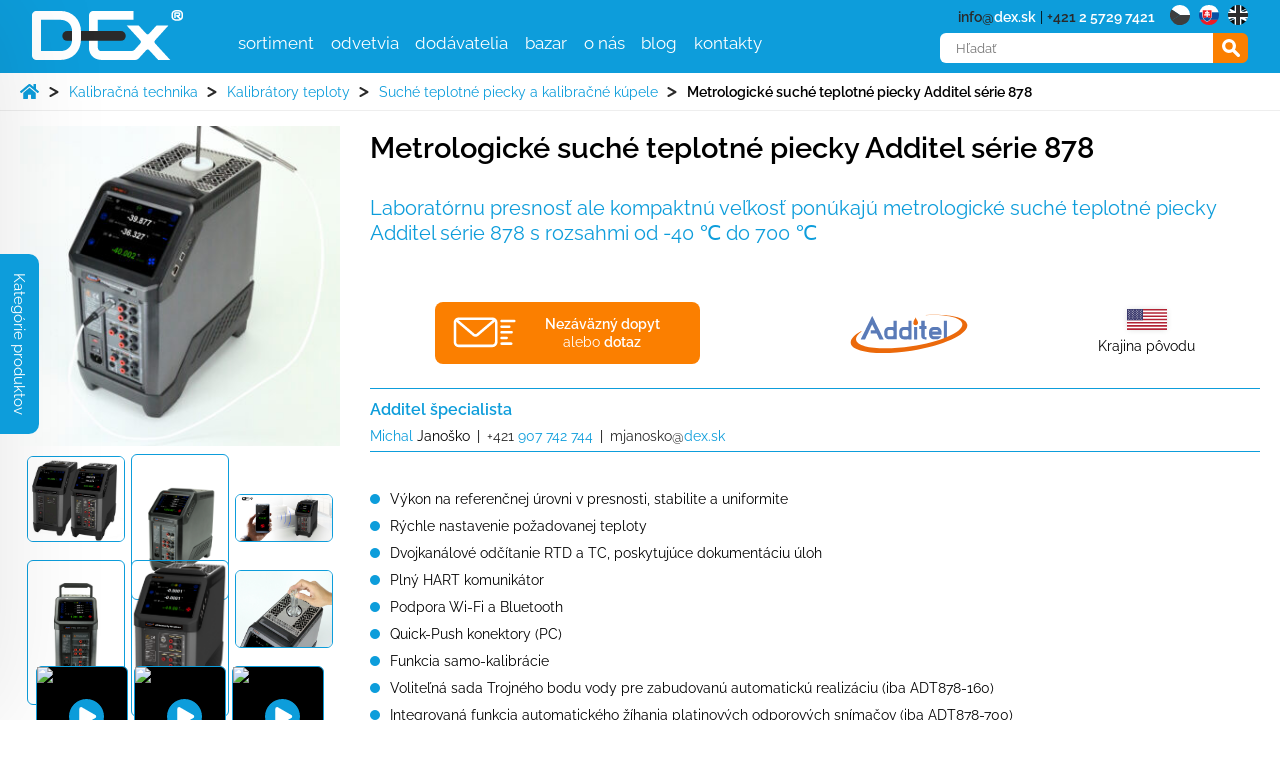

--- FILE ---
content_type: text/html; charset=UTF-8
request_url: https://www.dex.sk/produkt/metrologicke-suche-teplotne-piecky-additel-serie-878/
body_size: 23588
content:
<!DOCTYPE html>
<html lang="sk-SK">
<head>

<!--CookieYes banner kod - druha cast v index.php-->
				<script id="cookieyes" type="text/javascript" src="https://cdn-cookieyes.com/client_data/d0c755991eae369a6fb30fce/script.js"></script>
	<!--CookieYes banner kod-->


	<meta charset="UTF-8">
	<meta name="viewport" content="width=device-width, initial-scale=1.0">
	
    <link rel="apple-touch-icon" sizes="180x180" href="https://www.dex.sk/wp-content/themes/dex/pub/favicon/apple-touch-icon.png">
    <link rel="icon" type="image/png" sizes="192x192"  href="https://www.dex.sk/wp-content/themes/dex/pub/favicon/android-icon-192x192.png">
    <link rel="icon" type="image/png" sizes="32x32" href="https://www.dex.sk/wp-content/themes/dex/pub/favicon/favicon-32x32.png">
    <link rel="icon" type="image/png" sizes="16x16" href="https://www.dex.sk/wp-content/themes/dex/pub/favicon/favicon-16x16.png">
    <link rel="manifest" href="https://www.dex.sk/wp-content/themes/dex/pub/favicon/site.webmanifest">
    <link rel="mask-icon" href="https://www.dex.sk/wp-content/themes/dex/pub/favicon/safari-pinned-tab.svg" color="#0d9ddb">
    <meta name="msapplication-TileColor" content="#0d9ddb">
    <meta name="msapplication-TileImage" content="https://www.dex.sk/wp-content/themes/dex/pub/favicon/ms-icon-144x144.png">
    <meta name="theme-color" content="#0d9ddb">
    <link rel="shortcut icon" href="https://www.dex.sk/wp-content/themes/dex/pub/favicon/favicon.ico" type="image/x-icon">
	<link rel="stylesheet" href="https://unpkg.com/flickity@2/dist/flickity.min.css">
	<script src="https://unpkg.com/flickity@2/dist/flickity.pkgd.min.js"></script>
	<link rel="stylesheet" href="https://www.dex.sk/wp-content/themes/dex/pub/style.css?v=3" media="all">
	<link rel="stylesheet" href="https://www.dex.sk/wp-content/themes/dex/style-custom.css?v=3" media="all">
	<link rel="stylesheet" href="https://www.dex.sk/wp-content/themes/dex/style-custom-sk.css?v=3" media="all">	<!--[if (lt IE 9)&(!IEMobile)]><script src="https://www.dex.sk/wp-content/themes/dex/pub/js/oldie.js"></script><![endif]-->
	<meta name='robots' content='index, follow, max-image-preview:large, max-snippet:-1, max-video-preview:-1' />
	<style>img:is([sizes="auto" i], [sizes^="auto," i]) { contain-intrinsic-size: 3000px 1500px }</style>
	<script id="cookie-law-info-gcm-var-js">
var _ckyGcm = {"status":true,"default_settings":[{"analytics":"denied","advertisement":"denied","functional":"denied","necessary":"granted","ad_user_data":"denied","ad_personalization":"denied","regions":"All"}],"wait_for_update":2000,"url_passthrough":false,"ads_data_redaction":false};
</script>
<script id="cookie-law-info-gcm-js" type="text/javascript" src="https://www.dex.sk/wp-content/plugins/cookie-law-info/lite/frontend/js/gcm.min.js"></script>
<script id="cookieyes" type="text/javascript" src="https://cdn-cookieyes.com/client_data/a98d186c758eca1b000d9525/script.js"></script>
	<!-- This site is optimized with the Yoast SEO plugin v25.3 - https://yoast.com/wordpress/plugins/seo/ -->
	<title>Metrologické suché teplotné piecky Additel série 878 - D-Ex Instruments</title>
	<meta name="description" content="Laboratórnu presnosť ale kompaktnú veľkosť ponúkajú metrologické suché teplotné piecky Additel série 878 s rozsahmi od -40 ℃ do 700 ℃" />
	<link rel="canonical" href="https://www.dex.sk/produkt/metrologicke-suche-teplotne-piecky-additel-serie-878/" />
	<meta property="og:locale" content="sk_SK" />
	<meta property="og:type" content="article" />
	<meta property="og:title" content="Metrologické suché teplotné piecky Additel série 878 - D-Ex Instruments" />
	<meta property="og:description" content="Laboratórnu presnosť ale kompaktnú veľkosť ponúkajú metrologické suché teplotné piecky Additel série 878 s rozsahmi od -40 ℃ do 700 ℃" />
	<meta property="og:url" content="https://www.dex.sk/produkt/metrologicke-suche-teplotne-piecky-additel-serie-878/" />
	<meta property="og:site_name" content="D-Ex Instruments" />
	<meta property="article:modified_time" content="2021-06-02T12:44:44+00:00" />
	<meta name="twitter:card" content="summary_large_image" />
	<!-- / Yoast SEO plugin. -->


<link rel='dns-prefetch' href='//www.dex.cz' />
<style id='classic-theme-styles-inline-css' type='text/css'>
/*! This file is auto-generated */
.wp-block-button__link{color:#fff;background-color:#32373c;border-radius:9999px;box-shadow:none;text-decoration:none;padding:calc(.667em + 2px) calc(1.333em + 2px);font-size:1.125em}.wp-block-file__button{background:#32373c;color:#fff;text-decoration:none}
</style>
<style id='global-styles-inline-css' type='text/css'>
:root{--wp--preset--aspect-ratio--square: 1;--wp--preset--aspect-ratio--4-3: 4/3;--wp--preset--aspect-ratio--3-4: 3/4;--wp--preset--aspect-ratio--3-2: 3/2;--wp--preset--aspect-ratio--2-3: 2/3;--wp--preset--aspect-ratio--16-9: 16/9;--wp--preset--aspect-ratio--9-16: 9/16;--wp--preset--color--black: #000000;--wp--preset--color--cyan-bluish-gray: #abb8c3;--wp--preset--color--white: #ffffff;--wp--preset--color--pale-pink: #f78da7;--wp--preset--color--vivid-red: #cf2e2e;--wp--preset--color--luminous-vivid-orange: #ff6900;--wp--preset--color--luminous-vivid-amber: #fcb900;--wp--preset--color--light-green-cyan: #7bdcb5;--wp--preset--color--vivid-green-cyan: #00d084;--wp--preset--color--pale-cyan-blue: #8ed1fc;--wp--preset--color--vivid-cyan-blue: #0693e3;--wp--preset--color--vivid-purple: #9b51e0;--wp--preset--gradient--vivid-cyan-blue-to-vivid-purple: linear-gradient(135deg,rgba(6,147,227,1) 0%,rgb(155,81,224) 100%);--wp--preset--gradient--light-green-cyan-to-vivid-green-cyan: linear-gradient(135deg,rgb(122,220,180) 0%,rgb(0,208,130) 100%);--wp--preset--gradient--luminous-vivid-amber-to-luminous-vivid-orange: linear-gradient(135deg,rgba(252,185,0,1) 0%,rgba(255,105,0,1) 100%);--wp--preset--gradient--luminous-vivid-orange-to-vivid-red: linear-gradient(135deg,rgba(255,105,0,1) 0%,rgb(207,46,46) 100%);--wp--preset--gradient--very-light-gray-to-cyan-bluish-gray: linear-gradient(135deg,rgb(238,238,238) 0%,rgb(169,184,195) 100%);--wp--preset--gradient--cool-to-warm-spectrum: linear-gradient(135deg,rgb(74,234,220) 0%,rgb(151,120,209) 20%,rgb(207,42,186) 40%,rgb(238,44,130) 60%,rgb(251,105,98) 80%,rgb(254,248,76) 100%);--wp--preset--gradient--blush-light-purple: linear-gradient(135deg,rgb(255,206,236) 0%,rgb(152,150,240) 100%);--wp--preset--gradient--blush-bordeaux: linear-gradient(135deg,rgb(254,205,165) 0%,rgb(254,45,45) 50%,rgb(107,0,62) 100%);--wp--preset--gradient--luminous-dusk: linear-gradient(135deg,rgb(255,203,112) 0%,rgb(199,81,192) 50%,rgb(65,88,208) 100%);--wp--preset--gradient--pale-ocean: linear-gradient(135deg,rgb(255,245,203) 0%,rgb(182,227,212) 50%,rgb(51,167,181) 100%);--wp--preset--gradient--electric-grass: linear-gradient(135deg,rgb(202,248,128) 0%,rgb(113,206,126) 100%);--wp--preset--gradient--midnight: linear-gradient(135deg,rgb(2,3,129) 0%,rgb(40,116,252) 100%);--wp--preset--font-size--small: 13px;--wp--preset--font-size--medium: 20px;--wp--preset--font-size--large: 36px;--wp--preset--font-size--x-large: 42px;--wp--preset--spacing--20: 0.44rem;--wp--preset--spacing--30: 0.67rem;--wp--preset--spacing--40: 1rem;--wp--preset--spacing--50: 1.5rem;--wp--preset--spacing--60: 2.25rem;--wp--preset--spacing--70: 3.38rem;--wp--preset--spacing--80: 5.06rem;--wp--preset--shadow--natural: 6px 6px 9px rgba(0, 0, 0, 0.2);--wp--preset--shadow--deep: 12px 12px 50px rgba(0, 0, 0, 0.4);--wp--preset--shadow--sharp: 6px 6px 0px rgba(0, 0, 0, 0.2);--wp--preset--shadow--outlined: 6px 6px 0px -3px rgba(255, 255, 255, 1), 6px 6px rgba(0, 0, 0, 1);--wp--preset--shadow--crisp: 6px 6px 0px rgba(0, 0, 0, 1);}:where(.is-layout-flex){gap: 0.5em;}:where(.is-layout-grid){gap: 0.5em;}body .is-layout-flex{display: flex;}.is-layout-flex{flex-wrap: wrap;align-items: center;}.is-layout-flex > :is(*, div){margin: 0;}body .is-layout-grid{display: grid;}.is-layout-grid > :is(*, div){margin: 0;}:where(.wp-block-columns.is-layout-flex){gap: 2em;}:where(.wp-block-columns.is-layout-grid){gap: 2em;}:where(.wp-block-post-template.is-layout-flex){gap: 1.25em;}:where(.wp-block-post-template.is-layout-grid){gap: 1.25em;}.has-black-color{color: var(--wp--preset--color--black) !important;}.has-cyan-bluish-gray-color{color: var(--wp--preset--color--cyan-bluish-gray) !important;}.has-white-color{color: var(--wp--preset--color--white) !important;}.has-pale-pink-color{color: var(--wp--preset--color--pale-pink) !important;}.has-vivid-red-color{color: var(--wp--preset--color--vivid-red) !important;}.has-luminous-vivid-orange-color{color: var(--wp--preset--color--luminous-vivid-orange) !important;}.has-luminous-vivid-amber-color{color: var(--wp--preset--color--luminous-vivid-amber) !important;}.has-light-green-cyan-color{color: var(--wp--preset--color--light-green-cyan) !important;}.has-vivid-green-cyan-color{color: var(--wp--preset--color--vivid-green-cyan) !important;}.has-pale-cyan-blue-color{color: var(--wp--preset--color--pale-cyan-blue) !important;}.has-vivid-cyan-blue-color{color: var(--wp--preset--color--vivid-cyan-blue) !important;}.has-vivid-purple-color{color: var(--wp--preset--color--vivid-purple) !important;}.has-black-background-color{background-color: var(--wp--preset--color--black) !important;}.has-cyan-bluish-gray-background-color{background-color: var(--wp--preset--color--cyan-bluish-gray) !important;}.has-white-background-color{background-color: var(--wp--preset--color--white) !important;}.has-pale-pink-background-color{background-color: var(--wp--preset--color--pale-pink) !important;}.has-vivid-red-background-color{background-color: var(--wp--preset--color--vivid-red) !important;}.has-luminous-vivid-orange-background-color{background-color: var(--wp--preset--color--luminous-vivid-orange) !important;}.has-luminous-vivid-amber-background-color{background-color: var(--wp--preset--color--luminous-vivid-amber) !important;}.has-light-green-cyan-background-color{background-color: var(--wp--preset--color--light-green-cyan) !important;}.has-vivid-green-cyan-background-color{background-color: var(--wp--preset--color--vivid-green-cyan) !important;}.has-pale-cyan-blue-background-color{background-color: var(--wp--preset--color--pale-cyan-blue) !important;}.has-vivid-cyan-blue-background-color{background-color: var(--wp--preset--color--vivid-cyan-blue) !important;}.has-vivid-purple-background-color{background-color: var(--wp--preset--color--vivid-purple) !important;}.has-black-border-color{border-color: var(--wp--preset--color--black) !important;}.has-cyan-bluish-gray-border-color{border-color: var(--wp--preset--color--cyan-bluish-gray) !important;}.has-white-border-color{border-color: var(--wp--preset--color--white) !important;}.has-pale-pink-border-color{border-color: var(--wp--preset--color--pale-pink) !important;}.has-vivid-red-border-color{border-color: var(--wp--preset--color--vivid-red) !important;}.has-luminous-vivid-orange-border-color{border-color: var(--wp--preset--color--luminous-vivid-orange) !important;}.has-luminous-vivid-amber-border-color{border-color: var(--wp--preset--color--luminous-vivid-amber) !important;}.has-light-green-cyan-border-color{border-color: var(--wp--preset--color--light-green-cyan) !important;}.has-vivid-green-cyan-border-color{border-color: var(--wp--preset--color--vivid-green-cyan) !important;}.has-pale-cyan-blue-border-color{border-color: var(--wp--preset--color--pale-cyan-blue) !important;}.has-vivid-cyan-blue-border-color{border-color: var(--wp--preset--color--vivid-cyan-blue) !important;}.has-vivid-purple-border-color{border-color: var(--wp--preset--color--vivid-purple) !important;}.has-vivid-cyan-blue-to-vivid-purple-gradient-background{background: var(--wp--preset--gradient--vivid-cyan-blue-to-vivid-purple) !important;}.has-light-green-cyan-to-vivid-green-cyan-gradient-background{background: var(--wp--preset--gradient--light-green-cyan-to-vivid-green-cyan) !important;}.has-luminous-vivid-amber-to-luminous-vivid-orange-gradient-background{background: var(--wp--preset--gradient--luminous-vivid-amber-to-luminous-vivid-orange) !important;}.has-luminous-vivid-orange-to-vivid-red-gradient-background{background: var(--wp--preset--gradient--luminous-vivid-orange-to-vivid-red) !important;}.has-very-light-gray-to-cyan-bluish-gray-gradient-background{background: var(--wp--preset--gradient--very-light-gray-to-cyan-bluish-gray) !important;}.has-cool-to-warm-spectrum-gradient-background{background: var(--wp--preset--gradient--cool-to-warm-spectrum) !important;}.has-blush-light-purple-gradient-background{background: var(--wp--preset--gradient--blush-light-purple) !important;}.has-blush-bordeaux-gradient-background{background: var(--wp--preset--gradient--blush-bordeaux) !important;}.has-luminous-dusk-gradient-background{background: var(--wp--preset--gradient--luminous-dusk) !important;}.has-pale-ocean-gradient-background{background: var(--wp--preset--gradient--pale-ocean) !important;}.has-electric-grass-gradient-background{background: var(--wp--preset--gradient--electric-grass) !important;}.has-midnight-gradient-background{background: var(--wp--preset--gradient--midnight) !important;}.has-small-font-size{font-size: var(--wp--preset--font-size--small) !important;}.has-medium-font-size{font-size: var(--wp--preset--font-size--medium) !important;}.has-large-font-size{font-size: var(--wp--preset--font-size--large) !important;}.has-x-large-font-size{font-size: var(--wp--preset--font-size--x-large) !important;}
:where(.wp-block-post-template.is-layout-flex){gap: 1.25em;}:where(.wp-block-post-template.is-layout-grid){gap: 1.25em;}
:where(.wp-block-columns.is-layout-flex){gap: 2em;}:where(.wp-block-columns.is-layout-grid){gap: 2em;}
:root :where(.wp-block-pullquote){font-size: 1.5em;line-height: 1.6;}
</style>
<link rel='stylesheet' id='cpsh-shortcodes-css' href='https://www.dex.sk/wp-content/plugins/column-shortcodes//assets/css/shortcodes.css?ver=1.0.1' type='text/css' media='all' />
<link rel='stylesheet' id='contact-form-7-css' href='https://www.dex.sk/wp-content/plugins/contact-form-7/includes/css/styles.css?ver=6.1' type='text/css' media='all' />
<link rel='stylesheet' id='wpml-legacy-horizontal-list-0-css' href='https://www.dex.sk/wp-content/plugins/sitepress-multilingual-cms/templates/language-switchers/legacy-list-horizontal/style.min.css?ver=1' type='text/css' media='all' />
<link rel='stylesheet' id='dflip-style-css' href='https://www.dex.sk/wp-content/plugins/3d-flipbook-dflip-lite/assets/css/dflip.min.css?ver=2.3.65' type='text/css' media='all' />
<link rel='stylesheet' id='lgc-unsemantic-grid-responsive-tablet-css' href='https://www.dex.sk/wp-content/plugins/lightweight-grid-columns/css/unsemantic-grid-responsive-tablet.css?ver=1.0' type='text/css' media='all' />
<script type="text/javascript" id="wpml-cookie-js-extra">
/* <![CDATA[ */
var wpml_cookies = {"wp-wpml_current_language":{"value":"sk","expires":1,"path":"\/"}};
var wpml_cookies = {"wp-wpml_current_language":{"value":"sk","expires":1,"path":"\/"}};
/* ]]> */
</script>
<script type="text/javascript" src="https://www.dex.sk/wp-content/plugins/sitepress-multilingual-cms/res/js/cookies/language-cookie.js?ver=476000" id="wpml-cookie-js" defer="defer" data-wp-strategy="defer"></script>
<script type="text/javascript" src="https://www.dex.sk/wp-includes/js/jquery/jquery.min.js?ver=3.7.1" id="jquery-core-js"></script>
<script type="text/javascript" src="https://www.dex.sk/wp-includes/js/jquery/jquery-migrate.min.js?ver=3.4.1" id="jquery-migrate-js"></script>
<script type="text/javascript" id="wpml-xdomain-data-js-extra">
/* <![CDATA[ */
var wpml_xdomain_data = {"css_selector":"wpml-ls-item","ajax_url":"https:\/\/www.dex.sk\/wp-admin\/admin-ajax.php","current_lang":"sk","_nonce":"03d7d8fd5c"};
/* ]]> */
</script>
<script type="text/javascript" src="https://www.dex.sk/wp-content/plugins/sitepress-multilingual-cms/res/js/xdomain-data.js?ver=476000" id="wpml-xdomain-data-js" defer="defer" data-wp-strategy="defer"></script>
<meta name="generator" content="WPML ver:4.7.6 stt:9,1,10;" />
<link rel="alternate" hreflang="cs" href="https://www.dex.sk/produkt/vysoko-teplotni-sucha-picka-additel-878-875-1210/" />
<link rel="alternate" hreflang="sk" href="https://www.dex.sk/produkt/metrologicke-suche-teplotne-piecky-additel-serie-878/" />
<link rel="alternate" hreflang="x-default" href="https://www.dex.sk/produkt/vysoko-teplotni-sucha-picka-additel-878-875-1210/" />
		<!--[if lt IE 9]>
			<link rel="stylesheet" href="https://www.dex.sk/wp-content/plugins/lightweight-grid-columns/css/ie.min.css" />
		<![endif]-->
			<!-- Google Tag Manager -->
		<script>(function(w,d,s,l,i){w[l]=w[l]||[];w[l].push({'gtm.start':
		new Date().getTime(),event:'gtm.js'});var f=d.getElementsByTagName(s)[0],
		j=d.createElement(s),dl=l!='dataLayer'?'&l='+l:'';j.async=true;j.src=
		'https://www.googletagmanager.com/gtm.js?id='+i+dl;f.parentNode.insertBefore(j,f);
		})(window,document,'script','dataLayer','GTM-5XJ3ZBL');</script>
		<!-- End Google Tag Manager -->

			<script>
	  document.addEventListener('DOMContentLoaded', function() {
	    // Target the accept and refuse buttons using their IDs
	    var acceptButton = document.querySelector('#cn-accept-cookie');
	    var refuseButton = document.querySelector('#cn-refuse-cookie');

	    // If the accept button exists, add a click event listener
	    if (acceptButton) {
	      acceptButton.addEventListener('click', function() {
	        // Push consent granted to the dataLayer
	        window.dataLayer = window.dataLayer || [];
	        window.dataLayer.push({
	          'event': 'consent_update',
	          'consentGranted': true
	        });
	      });
	    }

	    // If the refuse button exists, add a click event listener
	    if (refuseButton) {
	      refuseButton.addEventListener('click', function() {
	        // Push consent denied to the dataLayer
	        window.dataLayer = window.dataLayer || [];
	        window.dataLayer.push({
	          'event': 'consent_update',
	          'consentGranted': false
	        });
	      });
	    }
	  });
	</script>
</head>
<body>
	<div id="all" >
		<header>
			<div class="container">
				<input class="menu-btn" type="checkbox" id="menu-btn" />
				<label class="menu-icon mobil_tlacicko_menu_zavrit" for="menu-btn" content="zatvoriť">
					<div id="nav-icon3">
						<span></span>
						<span></span>
						<span></span>
						<span></span>
					</div>
				</label>
						<h1><a href="https://www.dex.sk/"><span>Metrologické suché teplotné piecky Additel série 878</span></a></h1>				<logo><a href="https://www.dex.sk/"><img src="https://www.dex.cz/wp-content/themes/project/pub/img/dex-logo-onblue.svg" alt="logo D-Ex" width="151" height="50" loading="lazy" /></a></logo>
				



				<menu>
					<ul>






						<li class="menuitem">
							<a href="#">sortiment</a>
							<ul class="kategorie">
								<li><a class="nazevkategorie" href="https://www.dex.sk/kategorie_produkty/meracia-technika/">Meracia technika</a>
										<ul><li><a href="https://www.dex.sk/kategorie_produkty/meranie-a-regulacia-tlaku/">Meranie a regulácia tlaku</a></li><li><a href="https://www.dex.sk/kategorie_produkty/meranie-vysky-hladiny/">Meranie výšky hladiny</a></li><li><a href="https://www.dex.sk/kategorie_produkty/meranie-polohy-otacok-a-uhlov-natocenia/">Meranie polohy, otáčok, dĺžok a uhlov natočenia</a></li><li><a href="https://www.dex.sk/kategorie_produkty/meranie-a-regulacia-prietoku/">Meranie a regulácia prietoku</a></li><li><a href="https://www.dex.sk/kategorie_produkty/meranie-vlhkosti-online-dga/">Meranie vlhkosti</a></li><li><a href="https://www.dex.sk/kategorie_produkty/meranie-rosneho-bodu/">Meranie rosného bodu</a></li><li><a href="https://www.dex.sk/kategorie_produkty/meranie-a-detekcia-plynov/">Meranie a detekcia plynov</a></li><li><a href="https://www.dex.sk/kategorie_produkty/priemyselne-meteoaplikacie/">Priemyselné meteoaplikácie</a></li><li><a href="https://www.dex.sk/kategorie_produkty/systemy-jade-a-viewlinc/">Systémy Jade a viewLinc</a></li><li><a href="https://www.dex.sk/kategorie_produkty/meranie-slnecneho-ziarenia/">Meranie slnečného žiarenia</a></li>
											</ul>
										</li><li><a class="nazevkategorie" href="https://www.dex.sk/kategorie_produkty/kalibracna-technika/">Kalibračná technika</a>
										<ul><li><a href="https://www.dex.sk/kategorie_produkty/kalibratory-tlaku/">Kalibrátory tlaku</a></li><li><a href="https://www.dex.sk/kategorie_produkty/kalibratory-teploty/">Kalibrátory teploty</a></li><li><a href="https://www.dex.sk/kategorie_produkty/kalibratory-elektrickych-velicin/">Kalibrátory elektrických veličín</a></li><li><a href="https://www.dex.sk/kategorie_produkty/kalibratory-leteckych-pristrojov/">Kalibrátory leteckých prístrojov</a></li><li><a href="https://www.dex.sk/kategorie_produkty/kalibracne-programy/">Kalibračné programy</a></li><li><a href="https://www.dex.sk/kategorie_produkty/kalibratory-maleho-hmotnostneho-prietoku/">Kalibrátory malého hmotnostného prietoku</a></li><li><a href="https://www.dex.sk/kategorie_produkty/kalibratory-vlhkosti/">Kalibrátory vlhkosti</a></li>
											</ul>
										</li><li><a class="nazevkategorie" href="https://www.dex.sk/kategorie_produkty/priemyselne-armatury/">Priemyselné armatúry</a>
										<ul><li><a href="https://www.dex.sk/kategorie_produkty/ventily-sk/">Ventily</a></li><li><a href="https://www.dex.sk/kategorie_produkty/sroubenie/">Šroubenie</a></li><li><a href="https://www.dex.sk/kategorie_produkty/hadicove-rychlospojky/">Hadicové rýchlospojky</a></li><li><a href="https://www.dex.sk/kategorie_produkty/vzorkovacie-nadoby/">Vzorkovacie nádoby</a></li><li><a href="https://www.dex.sk/kategorie_produkty/flexibilne_hadice/">Flexibilné hadice</a></li><li><a href="https://www.dex.sk/kategorie_produkty/filtre/">Filtre</a></li>
											</ul>
										</li><li><a class="nazevkategorie" href="https://www.dex.sk/kategorie_produkty/ex-prevodniky-bariery-prepatova-ochrana/">Ex prevodníky, bariéry, prepäťová ochrana</a>
										<ul><li><a href="https://www.dex.sk/kategorie_produkty/iskrovo-bezpecny-ethernet/">Iskrovo bezpečný ethernet</a></li><li><a href="https://www.dex.sk/kategorie_produkty/zenerove-bariery/">Zenerove bariéry</a></li><li><a href="https://www.dex.sk/kategorie_produkty/galvanicke-oddelovace/">Galvanické oddeľovače</a></li><li><a href="https://www.dex.sk/kategorie_produkty/multiplexory/">Multiplexory</a></li><li><a href="https://www.dex.sk/kategorie_produkty/uzaver-s-vnutornym-pretlakom/">Uzáver s vnútorným pretlakom</a></li><li><a href="https://www.dex.sk/kategorie_produkty/prepatie-a-vyboje/">Prepätie a výboje</a></li>
											</ul>
										</li><li><a class="nazevkategorie" href="https://www.dex.sk/kategorie_produkty/signalizacia-a-vizualizacia/">Signalizácia a vizualizácia</a>
										<ul><li><a href="https://www.dex.sk/kategorie_produkty/zobrazovace-a-displeje/">Zobrazovače, displeje, panely</a></li><li><a href="https://www.dex.sk/kategorie_produkty/opticka-signalizacia/">Optická signalizácia</a></li><li><a href="https://www.dex.sk/kategorie_produkty/akusticka-signalizacia/">Akustická signalizácia</a></li><li><a href="https://www.dex.sk/kategorie_produkty/hlasice-ovladacie-a-prepojovacie-skrine/">Hlásiče, ovládacie a prepojovacie skrine</a></li><li><a href="https://www.dex.sk/kategorie_produkty/priemyselne-pc-a-terminaly/">Priemyselné PC a terminály</a></li><li><a href="https://www.dex.sk/kategorie_produkty/priemyselne-kamery/">Priemyselné kamery</a></li><li><a href="https://www.dex.sk/kategorie_produkty/rucne-svietidla/">Ručné svietidlá</a></li>
											</ul>
										</li><li><a class="nazevkategorie" href="https://www.dex.sk/kategorie_produkty/bezpecnostne-riadiace-systemy/">Bezpečnostné riadiace systémy</a>
										<ul><li><a href="https://www.dex.sk/kategorie_produkty/software-pro-ridici-systemy-sk/">Software pre riadiace systémy</a></li><li><a href="https://www.dex.sk/kategorie_produkty/hardware-sk/">Hardware pre riadiace systémy</a></li>
											</ul>
										</li>							</ul>
						</li>

																		<li class="menuitem">
													<a href="#">odvetvia</a>
													<ul class="odvetvi">
														
															<li>
																<a href='https://www.dex.sk/odvetvi/automotive/'><img alt='ikona odvětví Automotive' src='https://www.dex.sk/wp-content/themes/dex/pub/img/ico-odvetvi/automotive.svg' />Automotive</a>
															</li>
															
															<li>
																<a href='https://www.dex.sk/odvetvi/baterie/'><img alt='ikona odvětví Batérie' src='https://www.dex.sk/wp-content/themes/dex/pub/img/ico-odvetvi/baterie.svg' />Batérie</a>
															</li>
															
															<li>
																<a href='https://www.dex.sk/odvetvi/bioprocesy-a-bioreaktory/'><img alt='ikona odvětví Bioprocesy a bioreaktory' src='https://www.dex.sk/wp-content/themes/dex/pub/img/ico-odvetvi/bioprocesy-bioreaktory.svg' />Bioprocesy a bioreaktory</a>
															</li>
															
															<li>
																<a href='https://www.dex.sk/odvetvi/ciste-priestory/'><img alt='ikona odvětví Čisté priestory' src='https://www.dex.sk/wp-content/themes/dex/pub/img/ico-odvetvi/ciste-prostory.svg' />Čisté priestory</a>
															</li>
															
															<li>
																<a href='https://www.dex.sk/odvetvi/datove-centra/'><img alt='ikona odvětví Dátové centrá' src='https://www.dex.sk/wp-content/themes/dex/pub/img/ico-odvetvi/datova-centra.svg' />Dátové centrá</a>
															</li>
															
															<li>
																<a href='https://www.dex.sk/odvetvi/drevarstvo-a-papierenstvo/'><img alt='ikona odvětví Drevárstvo a papierenstvo' src='https://www.dex.sk/wp-content/themes/dex/pub/img/ico-odvetvi/drevarstvi.svg' />Drevárstvo a papierenstvo</a>
															</li>
															
															<li>
																<a href='https://www.dex.sk/odvetvi/energetika/'><img alt='ikona odvětví Energetika' src='https://www.dex.sk/wp-content/themes/dex/pub/img/ico-odvetvi/energetika.svg' />Energetika</a>
															</li>
															
															<li>
																<a href='https://www.dex.sk/odvetvi/farmacia-a-medicina/'><img alt='ikona odvětví Farmácia a medicína' src='https://www.dex.sk/wp-content/themes/dex/pub/img/ico-odvetvi/farmacie-medicina.svg' />Farmácia a medicína</a>
															</li>
															
															<li>
																<a href='https://www.dex.sk/odvetvi/hutnictvo-a-hornictvo/'><img alt='ikona odvětví Hutníctvo a horníctvo' src='https://www.dex.sk/wp-content/themes/dex/pub/img/ico-odvetvi/hutnictvi-hornictvi.svg' />Hutníctvo a horníctvo</a>
															</li>
															
															<li>
																<a href='https://www.dex.sk/odvetvi/hvac-a-kvalita-vnutorneho-vzduchu/'><img alt='ikona odvětví HVAC a kvalita vnútorného vzduchu' src='https://www.dex.sk/wp-content/themes/dex/pub/img/ico-odvetvi/hvac.svg' />HVAC a kvalita vnútorného vzduchu</a>
															</li>
															
															<li>
																<a href='https://www.dex.sk/odvetvi/chemia-a-petrochemia/'><img alt='ikona odvětví Chémia a petrochémia' src='https://www.dex.sk/wp-content/themes/dex/pub/img/ico-odvetvi/chemie-petrochemie.svg' />Chémia a petrochémia</a>
															</li>
															
															<li>
																<a href='https://www.dex.sk/odvetvi/obnovitelne-zdroje/'><img alt='ikona odvětví Obnoviteľné zdroje' src='https://www.dex.sk/wp-content/themes/dex/pub/img/ico-odvetvi/obnovitelne-zdroje.svg' />Obnoviteľné zdroje</a>
															</li>
															
															<li>
																<a href='https://www.dex.sk/odvetvi/palivove-clanky/'><img alt='ikona odvětví Palivové články' src='https://www.dex.sk/wp-content/themes/dex/pub/img/ico-odvetvi/palivove-clanky.svg' />Palivové články</a>
															</li>
															
															<li>
																<a href='https://www.dex.sk/odvetvi/polohovanie-a-robotika/'><img alt='ikona odvětví Polohovanie a robotika' src='https://www.dex.sk/wp-content/themes/dex/pub/img/ico-odvetvi/polohovani-robotika.svg' />Polohovanie a robotika</a>
															</li>
															
															<li>
																<a href='https://www.dex.sk/odvetvi/polovodice/'><img alt='ikona odvětví Polovodiče' src='https://www.dex.sk/wp-content/themes/dex/pub/img/ico-odvetvi/polovodice.svg' />Polovodiče</a>
															</li>
															
															<li>
																<a href='https://www.dex.sk/odvetvi/potravinarstvo-a-napoje/'><img alt='ikona odvětví Potravinárstvo a nápoje' src='https://www.dex.sk/wp-content/themes/dex/pub/img/ico-odvetvi/potravinarstvi-napoje.svg' />Potravinárstvo a nápoje</a>
															</li>
															
															<li>
																<a href='https://www.dex.sk/odvetvi/skladovanie/'><img alt='ikona odvětví Skladovanie' src='https://www.dex.sk/wp-content/themes/dex/pub/img/ico-odvetvi/skladovani.svg' />Skladovanie</a>
															</li>
															
															<li>
																<a href='https://www.dex.sk/odvetvi/sklarstvo/'><img alt='ikona odvětví Sklárstvo' src='https://www.dex.sk/wp-content/themes/dex/pub/img/ico-odvetvi/sklarstvi.svg' />Sklárstvo</a>
															</li>
															
															<li>
																<a href='https://www.dex.sk/odvetvi/strojarstvo/'><img alt='ikona odvětví Strojárstvo' src='https://www.dex.sk/wp-content/themes/dex/pub/img/ico-odvetvi/prumysl.svg' />Strojárstvo</a>
															</li>
															
															<li>
																<a href='https://www.dex.sk/odvetvi/doprava-a-logistika/'><img alt='ikona odvětví Doprava a logistika' src='https://www.dex.sk/wp-content/themes/dex/pub/img/ico-odvetvi/transport-logistika.svg' />Doprava a logistika</a>
															</li>
															
															<li>
																<a href='https://www.dex.sk/odvetvi/veda-a-vyskum/'><img alt='ikona odvětví Veda a výskum' src='https://www.dex.sk/wp-content/themes/dex/pub/img/ico-odvetvi/veda-vyzkum.svg' />Veda a výskum</a>
															</li>
															
															<li>
																<a href='https://www.dex.sk/odvetvi/vodik/'><img alt='ikona odvětví Vodík' src='https://www.dex.sk/wp-content/themes/dex/pub/img/ico-odvetvi/vodik.svg' />Vodík</a>
															</li>
															
															<li>
																<a href='https://www.dex.sk/odvetvi/vodne-hospodarstvo/'><img alt='ikona odvětví Vodné hospodárstvo' src='https://www.dex.sk/wp-content/themes/dex/pub/img/ico-odvetvi/vodohospodarstvi.svg' />Vodné hospodárstvo</a>
															</li>
															
															<li>
																<a href='https://www.dex.sk/odvetvi/polnohospodarstvo/'><img alt='ikona odvětví Poľnohospodárstvo' src='https://www.dex.sk/wp-content/themes/dex/pub/img/ico-odvetvi/zemedelstvi.svg' />Poľnohospodárstvo</a>
															</li>
															
															<li>
																<a href='https://www.dex.sk/odvetvi/zivotne-prostredie/'><img alt='ikona odvětví Životné prostredie' src='https://www.dex.sk/wp-content/themes/dex/pub/img/ico-odvetvi/zivotni-prostredi.svg' />Životné prostredie</a>
															</li>
																												</ul>
												</li>
						


						<li class="menuitem">
							<a href="https://www.dex.sk/dodavatelia/">dodávatelia</a>
								<ul class="manufacturers">
									<li class="menuinstruments">
										<ul>
											
													<li>
														<a href="https://www.dex.sk/vyrobci_produkty/adaro-sk/">
															<img class="logovyrobce" alt="logo výrobce ADARO" src="https://www.dex.sk/uploads/loga/adalit-by-adaro.svg" width="90" height="50" />ADARO
														</a>
													</li>
													<li>
														<a href="https://www.dex.sk/vyrobci_produkty/additel-sk/">
															<img class="logovyrobce" alt="logo výrobce Additel" src="https://www.dex.sk/uploads/loga/additel-logo.svg" width="90" height="50" />Additel
														</a>
													</li>
													<li>
														<a href="https://www.dex.sk/vyrobci_produkty/alco-valves-group-sk/">
															<img class="logovyrobce" alt="logo výrobce Alco Valves Group" src="https://www.dex.sk/uploads/loga/alco-valves.svg" width="90" height="50" />Alco Valves Group
														</a>
													</li>
													<li>
														<a href="https://www.dex.sk/vyrobci_produkty/ametek-crystal-pressure/">
															<img class="logovyrobce" alt="logo výrobce Crystal Pressure" src="https://www.dex.sk/uploads/2024/02/crystal-pressure.png" width="90" height="50" />Crystal Pressure
														</a>
													</li>
													<li>
														<a href="https://www.dex.sk/vyrobci_produkty/ap-tech/">
															<img class="logovyrobce" alt="logo výrobce AP Tech" src="https://www.dex.sk/uploads/loga/AP-tech.svg" width="90" height="50" />AP Tech
														</a>
													</li>
													<li>
														<a href="https://www.dex.sk/vyrobci_produkty/beka-associates-sk/">
															<img class="logovyrobce" alt="logo výrobce BEKA associates" src="https://www.dex.sk/uploads/loga/beka.svg" width="90" height="50" />BEKA associates
														</a>
													</li>
													<li>
														<a href="https://www.dex.sk/vyrobci_produkty/bronkhorst-sk/">
															<img class="logovyrobce" alt="logo výrobce Bronkhorst" src="https://www.dex.sk/uploads/loga/bronkhorst.svg" width="90" height="50" />Bronkhorst
														</a>
													</li>
													<li>
														<a href="https://www.dex.sk/vyrobci_produkty/cpc-sk/">
															<img class="logovyrobce" alt="logo výrobce CPC" src="https://www.dex.sk/uploads/loga/cpc.svg" width="90" height="50" />CPC
														</a>
													</li>
													<li>
														<a href="https://www.dex.sk/vyrobci_produkty/eaton-azonix-sk/">
															<img class="logovyrobce" alt="logo výrobce Eaton-Azonix" src="https://www.dex.sk/uploads/loga/EATON-azonix.svg" width="90" height="50" />Eaton-Azonix
														</a>
													</li>
													<li>
														<a href="https://www.dex.sk/vyrobci_produkty/eaton-gecma/">
															<img class="logovyrobce" alt="logo výrobce Eaton-Gecma" src="https://www.dex.sk/uploads/loga/EATON-gecma.svg" width="90" height="50" />Eaton-Gecma
														</a>
													</li>
													<li>
														<a href="https://www.dex.sk/vyrobci_produkty/eaton-medc-sk/">
															<img class="logovyrobce" alt="logo výrobce Eaton-MEDC" src="https://www.dex.sk/uploads/loga/EATON-MEDC.svg" width="90" height="50" />Eaton-MEDC
														</a>
													</li>
													<li>
														<a href="https://www.dex.sk/vyrobci_produkty/mtl-sk/">
															<img class="logovyrobce" alt="logo výrobce Eaton-MTL" src="https://www.dex.sk/uploads/loga/EATON-MTL.svg" width="90" height="50" />Eaton-MTL
														</a>
													</li>
													<li>
														<a href="https://www.dex.sk/vyrobci_produkty/eko_instruments-sk/">
															<img class="logovyrobce" alt="logo výrobce EKO Instruments" src="https://www.dex.sk/uploads/loga/eko-instruments.svg" width="90" height="50" />EKO Instruments
														</a>
													</li>
													<li>
														<a href="https://www.dex.sk/vyrobci_produkty/expo-sk/">
															<img class="logovyrobce" alt="logo výrobce Expo" src="https://www.dex.sk/uploads/loga/expo.png" width="90" height="50" />Expo
														</a>
													</li>
													<li>
														<a href="https://www.dex.sk/vyrobci_produkty/fluke_calibration-sk/">
															<img class="logovyrobce" alt="logo výrobce Fluke Calibration" src="https://www.dex.sk/uploads/loga/fluke-logo.svg" width="90" height="50" />Fluke Calibration
														</a>
													</li>
													<li>
														<a href="https://www.dex.sk/vyrobci_produkty/ham-let-sk/">
															<img class="logovyrobce" alt="logo výrobce Ham-Let (UCT)" src="https://www.dex.sk/uploads/loga/ham-let.png" width="90" height="50" />Ham-Let (UCT)
														</a>
													</li>
													<li>
														<a href="https://www.dex.sk/vyrobci_produkty/hima-sk/">
															<img class="logovyrobce" alt="logo výrobce HIMA" src="https://www.dex.sk/uploads/loga/hima.svg" width="90" height="50" />HIMA
														</a>
													</li>
													<li>
														<a href="https://www.dex.sk/vyrobci_produkty/ksr-kuebler-sk/">
															<img class="logovyrobce" alt="logo výrobce KSR Kuebler" src="https://www.dex.sk/uploads/loga/ksr-kuebler.svg" width="90" height="50" />KSR Kuebler
														</a>
													</li>
													<li>
														<a href="https://www.dex.sk/vyrobci_produkty/kytola-sk/">
															<img class="logovyrobce" alt="logo výrobce Kytola" src="https://www.dex.sk/uploads/loga/kytola.svg" width="90" height="50" />Kytola
														</a>
													</li>
													<li>
														<a href="https://www.dex.sk/vyrobci_produkty/mott-corporation/">
															<img class="logovyrobce" alt="logo výrobce Mott Corporation" src="https://www.dex.sk/uploads/loga/mott.svg" width="90" height="50" />Mott Corporation
														</a>
													</li>
													<li>
														<a href="https://www.dex.sk/vyrobci_produkty/multi_instruments-sk/">
															<img class="logovyrobce" alt="logo výrobce Multi Instruments" src="https://www.dex.sk/uploads/loga/multinstruments.svg" width="90" height="50" />Multi Instruments
														</a>
													</li>
													<li>
														<a href="https://www.dex.sk/vyrobci_produkty/muetec-sk/">
															<img class="logovyrobce" alt="logo výrobce Muetec" src="https://www.dex.sk/uploads/loga/muetec.svg" width="90" height="50" />Muetec
														</a>
													</li>
													<li>
														<a href="https://www.dex.sk/vyrobci_produkty/tecsense/">
															<img class="logovyrobce" alt="logo výrobce TecSense" src="https://www.dex.sk/uploads/loga/tecsense.png" width="90" height="50" />TecSense
														</a>
													</li>
													<li>
														<a href="https://www.dex.sk/vyrobci_produkty/vaisala-sk/">
															<img class="logovyrobce" alt="logo výrobce Vaisala" src="https://www.dex.sk/uploads/2024/03/Vaisala-authorized-partner-logo-blue-Download.svg" width="90" height="50" />Vaisala
														</a>
													</li>
													<li>
														<a href="https://www.dex.sk/vyrobci_produkty/valex-sk/">
															<img class="logovyrobce" alt="logo výrobce Valex" src="https://www.dex.sk/uploads/loga/valex.svg" width="90" height="50" />Valex
														</a>
													</li>
													<li>
														<a href="https://www.dex.sk/vyrobci_produkty/wachendorff-sk/">
															<img class="logovyrobce" alt="logo výrobce Wachendorff Automation" src="https://www.dex.sk/uploads/loga/wachendorff_logo.svg" width="90" height="50" />Wachendorff Automation
														</a>
													</li>
													<li>
														<a href="https://www.dex.sk/vyrobci_produkty/systec-controls-sk/">
															<img class="logovyrobce" alt="logo výrobce Systec Controls" src="https://www.dex.sk/uploads/2023/12/systec-controls-log.svg" width="90" height="50" />Systec Controls
														</a>
													</li>										</ul>
									</li>
								</ul>
						</li>


						<li class="menuitem">																																																														<!-- NEW BAZAR CODE "BAZAR" START HERE -->	<!-- menu vyrobci zobrazovani ZACATEK (I guess at least) -->
							<a href="https://www.dex.sk/bazar/">bazar</a>
								<ul class="manufacturers">
									<li class="menuinstruments">
										<ul>
											
													<li>

														<a href="https://www.dex.sk/vyrobci_produkty/veskery-bazarovi-sortiment-bazar-sk/">
															<img class="logovyrobce" alt="logo výrobce Všetok bazárový sortiment - Bazar" src="https://www.dex.sk/uploads/2023/12/veskery-sortiment-bazar-160px-rounded.png" width="90" height="50" /><p>Všetok bazárový sortiment</p>

														</a>
													</li>
													<li>

														<a href="https://www.dex.sk/vyrobci_produkty/ksr-kuebler-bazar/">
															<img class="logovyrobce" alt="logo výrobce KSR Kuebler - Bazar" src="https://www.dex.sk/uploads/2016/12/ksr_kuebler.jpg" width="90" height="50" /><p>KSR Kuebler</p>

														</a>
													</li>
													<li>

														<a href="https://www.dex.sk/vyrobci_produkty/nor-cal-products-bazar/">
															<img class="logovyrobce" alt="logo výrobce Nor-Cal Products - Bazar" src="https://www.dex.sk/uploads/2025/02/Nor-Cal.svg" width="90" height="50" /><p>Nor-Cal Products</p>

														</a>
													</li>										</ul>
									</li>
								</ul>
						</li>																																																																						<!-- menu vyrobci zobrazovani KONEC (I guess at least) -->







<!--						<li class="menuitem">
//							//						</li>
-->





																																																																														<!-- NEW BAZAR CODE "BAZAR" END HERE -->




						<li class="menuitem">
							<a href="#">o&nbsp;nás</a>
							
							<ul class="onas">
								<li><a href="https://www.dex.sk/novinky/">novinky</a></li>
								<li><a href="https://www.dex.sk/reference-vsechny/">referencie</a></li>
								<li><a href="https://www.dex.sk/o-firme/">o firme</a></li>
								<li><a href="https://www.dex.sk/prehladovy-katalog-d-ex-instruments/">katalog</a></li>
							</ul>
													</li>
						<li class="menuitem">
							
							<a href="https://www.dex.sk/clanky/">blog</a>						</li>
						<li class="menuitem">
							<a href="#">kontakty</a>
							<ul class="kontakt">
								<li><a href="//www.dex.sk/kontakty">Bratislava | SK</a></li><li><a href="//www.dex.cz/kontakty">Brno | ČR</a></li>							</ul>
						</li>
					</ul>
				</menu>
				<search>
					<div id="langs-search">
						<form id="search" action="https://www.dex.sk/" method="get">
							<input id="searchfield" type="text" name="s" placeholder="Hľadať" /><input type="submit" value="&nbsp;" />
						</form>
					</div>
				</search>
								<language>
					<a href="mailto:info@dex.sk">info@<span>dex.sk</span></a><span class='noeng'>&nbsp;|&nbsp;</span><a href="tel:+421257297421">+421 <span>2 5729 7421</span></a>
					<ul class="langs">
						<li class="cs  "><a href="https://www.dex.cz/produkt/vysoko-teplotni-sucha-picka-additel-878-875-1210/"><span>česky</span></a></li>
						<li class="sk active"><a href="https://www.dex.sk/produkt/metrologicke-suche-teplotne-piecky-additel-serie-878/"><span>slovensky</span></a></li>
						<li class="en  "><a href="//www.d-ex.eu"><span>english</span></a></li>
					</ul>				</language>

				
				<menumobile>
					  <li>
					    <input id="check01" type="checkbox" name="menu"/>
					    <label class="mmenulabel" for="check01">sortiment</label>
					    <ul class="submenu msortiment">
					      <li><a class="nazevkategorie" href="https://www.dex.sk/kategorie_produkty/meracia-technika/">Meracia technika</a></li><li><a class="nazevkategorie" href="https://www.dex.sk/kategorie_produkty/kalibracna-technika/">Kalibračná technika</a></li><li><a class="nazevkategorie" href="https://www.dex.sk/kategorie_produkty/priemyselne-armatury/">Priemyselné armatúry</a></li><li><a class="nazevkategorie" href="https://www.dex.sk/kategorie_produkty/ex-prevodniky-bariery-prepatova-ochrana/">Ex prevodníky, bariéry, prepäťová ochrana</a></li><li><a class="nazevkategorie" href="https://www.dex.sk/kategorie_produkty/signalizacia-a-vizualizacia/">Signalizácia a vizualizácia</a></li><li><a class="nazevkategorie" href="https://www.dex.sk/kategorie_produkty/bezpecnostne-riadiace-systemy/">Bezpečnostné riadiace systémy</a></li>					    </ul>
					  </li>
						<li>
					    <input id="check02" type="checkbox" name="menu"/>
					    <label class="mmenulabel" for="check02">dodávatelia</label>
					    <ul class="submenu mdodavatele">
					      
													<li>
														<a href="https://www.dex.sk/vyrobci_produkty/adaro-sk/">
															<img class="logovyrobce" alt="logo výrobce ADARO" src="https://www.dex.sk/uploads/loga/adalit-by-adaro.svg" width="90" height="50" />ADARO
														</a>
													</li>
													<li>
														<a href="https://www.dex.sk/vyrobci_produkty/additel-sk/">
															<img class="logovyrobce" alt="logo výrobce Additel" src="https://www.dex.sk/uploads/loga/additel-logo.svg" width="90" height="50" />Additel
														</a>
													</li>
													<li>
														<a href="https://www.dex.sk/vyrobci_produkty/alco-valves-group-sk/">
															<img class="logovyrobce" alt="logo výrobce Alco Valves Group" src="https://www.dex.sk/uploads/loga/alco-valves.svg" width="90" height="50" />Alco Valves Group
														</a>
													</li>
													<li>
														<a href="https://www.dex.sk/vyrobci_produkty/ametek-crystal-pressure/">
															<img class="logovyrobce" alt="logo výrobce Crystal Pressure" src="https://www.dex.sk/uploads/2024/02/crystal-pressure.png" width="90" height="50" />Crystal Pressure
														</a>
													</li>
													<li>
														<a href="https://www.dex.sk/vyrobci_produkty/ap-tech/">
															<img class="logovyrobce" alt="logo výrobce AP Tech" src="https://www.dex.sk/uploads/loga/AP-tech.svg" width="90" height="50" />AP Tech
														</a>
													</li>
													<li>
														<a href="https://www.dex.sk/vyrobci_produkty/beka-associates-sk/">
															<img class="logovyrobce" alt="logo výrobce BEKA associates" src="https://www.dex.sk/uploads/loga/beka.svg" width="90" height="50" />BEKA associates
														</a>
													</li>
													<li>
														<a href="https://www.dex.sk/vyrobci_produkty/bronkhorst-sk/">
															<img class="logovyrobce" alt="logo výrobce Bronkhorst" src="https://www.dex.sk/uploads/loga/bronkhorst.svg" width="90" height="50" />Bronkhorst
														</a>
													</li>
													<li>
														<a href="https://www.dex.sk/vyrobci_produkty/cpc-sk/">
															<img class="logovyrobce" alt="logo výrobce CPC" src="https://www.dex.sk/uploads/loga/cpc.svg" width="90" height="50" />CPC
														</a>
													</li>
													<li>
														<a href="https://www.dex.sk/vyrobci_produkty/eaton-azonix-sk/">
															<img class="logovyrobce" alt="logo výrobce Eaton-Azonix" src="https://www.dex.sk/uploads/loga/EATON-azonix.svg" width="90" height="50" />Eaton-Azonix
														</a>
													</li>
													<li>
														<a href="https://www.dex.sk/vyrobci_produkty/eaton-gecma/">
															<img class="logovyrobce" alt="logo výrobce Eaton-Gecma" src="https://www.dex.sk/uploads/loga/EATON-gecma.svg" width="90" height="50" />Eaton-Gecma
														</a>
													</li>
													<li>
														<a href="https://www.dex.sk/vyrobci_produkty/eaton-medc-sk/">
															<img class="logovyrobce" alt="logo výrobce Eaton-MEDC" src="https://www.dex.sk/uploads/loga/EATON-MEDC.svg" width="90" height="50" />Eaton-MEDC
														</a>
													</li>
													<li>
														<a href="https://www.dex.sk/vyrobci_produkty/mtl-sk/">
															<img class="logovyrobce" alt="logo výrobce Eaton-MTL" src="https://www.dex.sk/uploads/loga/EATON-MTL.svg" width="90" height="50" />Eaton-MTL
														</a>
													</li>
													<li>
														<a href="https://www.dex.sk/vyrobci_produkty/eko_instruments-sk/">
															<img class="logovyrobce" alt="logo výrobce EKO Instruments" src="https://www.dex.sk/uploads/loga/eko-instruments.svg" width="90" height="50" />EKO Instruments
														</a>
													</li>
													<li>
														<a href="https://www.dex.sk/vyrobci_produkty/expo-sk/">
															<img class="logovyrobce" alt="logo výrobce Expo" src="https://www.dex.sk/uploads/loga/expo.png" width="90" height="50" />Expo
														</a>
													</li>
													<li>
														<a href="https://www.dex.sk/vyrobci_produkty/fluke_calibration-sk/">
															<img class="logovyrobce" alt="logo výrobce Fluke Calibration" src="https://www.dex.sk/uploads/loga/fluke-logo.svg" width="90" height="50" />Fluke Calibration
														</a>
													</li>
													<li>
														<a href="https://www.dex.sk/vyrobci_produkty/ham-let-sk/">
															<img class="logovyrobce" alt="logo výrobce Ham-Let (UCT)" src="https://www.dex.sk/uploads/loga/ham-let.png" width="90" height="50" />Ham-Let (UCT)
														</a>
													</li>
													<li>
														<a href="https://www.dex.sk/vyrobci_produkty/hima-sk/">
															<img class="logovyrobce" alt="logo výrobce HIMA" src="https://www.dex.sk/uploads/loga/hima.svg" width="90" height="50" />HIMA
														</a>
													</li>
													<li>
														<a href="https://www.dex.sk/vyrobci_produkty/ksr-kuebler-sk/">
															<img class="logovyrobce" alt="logo výrobce KSR Kuebler" src="https://www.dex.sk/uploads/loga/ksr-kuebler.svg" width="90" height="50" />KSR Kuebler
														</a>
													</li>
													<li>
														<a href="https://www.dex.sk/vyrobci_produkty/kytola-sk/">
															<img class="logovyrobce" alt="logo výrobce Kytola" src="https://www.dex.sk/uploads/loga/kytola.svg" width="90" height="50" />Kytola
														</a>
													</li>
													<li>
														<a href="https://www.dex.sk/vyrobci_produkty/mott-corporation/">
															<img class="logovyrobce" alt="logo výrobce Mott Corporation" src="https://www.dex.sk/uploads/loga/mott.svg" width="90" height="50" />Mott Corporation
														</a>
													</li>
													<li>
														<a href="https://www.dex.sk/vyrobci_produkty/multi_instruments-sk/">
															<img class="logovyrobce" alt="logo výrobce Multi Instruments" src="https://www.dex.sk/uploads/loga/multinstruments.svg" width="90" height="50" />Multi Instruments
														</a>
													</li>
													<li>
														<a href="https://www.dex.sk/vyrobci_produkty/muetec-sk/">
															<img class="logovyrobce" alt="logo výrobce Muetec" src="https://www.dex.sk/uploads/loga/muetec.svg" width="90" height="50" />Muetec
														</a>
													</li>
													<li>
														<a href="https://www.dex.sk/vyrobci_produkty/tecsense/">
															<img class="logovyrobce" alt="logo výrobce TecSense" src="https://www.dex.sk/uploads/loga/tecsense.png" width="90" height="50" />TecSense
														</a>
													</li>
													<li>
														<a href="https://www.dex.sk/vyrobci_produkty/vaisala-sk/">
															<img class="logovyrobce" alt="logo výrobce Vaisala" src="https://www.dex.sk/uploads/2024/03/Vaisala-authorized-partner-logo-blue-Download.svg" width="90" height="50" />Vaisala
														</a>
													</li>
													<li>
														<a href="https://www.dex.sk/vyrobci_produkty/valex-sk/">
															<img class="logovyrobce" alt="logo výrobce Valex" src="https://www.dex.sk/uploads/loga/valex.svg" width="90" height="50" />Valex
														</a>
													</li>
													<li>
														<a href="https://www.dex.sk/vyrobci_produkty/wachendorff-sk/">
															<img class="logovyrobce" alt="logo výrobce Wachendorff Automation" src="https://www.dex.sk/uploads/loga/wachendorff_logo.svg" width="90" height="50" />Wachendorff Automation
														</a>
													</li>
													<li>
														<a href="https://www.dex.sk/vyrobci_produkty/systec-controls-sk/">
															<img class="logovyrobce" alt="logo výrobce Systec Controls" src="https://www.dex.sk/uploads/2023/12/systec-controls-log.svg" width="90" height="50" />Systec Controls
														</a>
													</li>					    </ul>
					  </li>
																																																																																							<!-- NEW BAZAR MOBILE MENU CODE LINE START -->
						<li>
							<input id="check07" type="checkbox" name="menu"/>
							<label class="mmenulabel" for="check07">bazar</label>
							<ul class="submenu mdodavatele">
								
													<li>

														<a href="https://www.dex.sk/vyrobci_produkty/veskery-bazarovi-sortiment-bazar-sk/">
															<img class="logovyrobce" alt="logo výrobce Všetok bazárový sortiment - Bazar" src="https://www.dex.sk/uploads/2023/12/veskery-sortiment-bazar-160px-rounded.png" width="90" height="50" /><p>Všetok bazárový sortiment</p>

														</a>
													</li>
													<li>

														<a href="https://www.dex.sk/vyrobci_produkty/ksr-kuebler-bazar/">
															<img class="logovyrobce" alt="logo výrobce KSR Kuebler - Bazar" src="https://www.dex.sk/uploads/2016/12/ksr_kuebler.jpg" width="90" height="50" /><p>KSR Kuebler</p>

														</a>
													</li>
													<li>

														<a href="https://www.dex.sk/vyrobci_produkty/nor-cal-products-bazar/">
															<img class="logovyrobce" alt="logo výrobce Nor-Cal Products - Bazar" src="https://www.dex.sk/uploads/2025/02/Nor-Cal.svg" width="90" height="50" /><p>Nor-Cal Products</p>

														</a>
													</li>							</ul>
						</li>
																																																																																							<!-- NEW BAZAR MOBILE MENU CODE LINE END -->
						<li>
					    <input id="check03" type="checkbox" name="menu"/>
					    <label class="mmenulabel" for="check03">o nás</label>
					    <ul class="submenu monas">
					      
							<ul class="onas">
								<li><a href="https://www.dex.sk/novinky/">novinky</a></li>
								<li><a href="https://www.dex.sk/reference-vsechny/">referencie</a></li>
								<li><a href="https://www.dex.sk/o-firme/">o firme</a></li>
								<li><a href="https://www.dex.sk/prehladovy-katalog-d-ex-instruments/">katalog</a></li>
							</ul>
												    </ul>
					  </li>
						<li>
							<label class="mmenulabel">
							<a href="https://www.dex.sk/clanky/">blog</a></label>
						</li>
						<li>
					    <input id="check05" type="checkbox" name="menu"/>
					    <label class="mmenulabel" for="check05">kontakty</label>
					    <ul class="submenu mkontakty">
					      <li><a href="//www.dex.sk/kontakty">Bratislava | SK</a></li><li><a href="//www.dex.cz/kontakty">Brno | ČR</a></li>					    </ul>
					  </li>



						
						<div class='mmbottom'>
							<div class='mmcontact'>
								<div class='mmail'><a href="mailto:info@dex.sk">info@<span>dex.sk</span></a></div>
								<div class='mtel'><a href="tel:+421257297421">+421 <span>2 5729 7421</span></a></div>
							</div>
							<div>
					<ul class="langs">
						<li class="cs  "><a href="https://www.dex.cz/produkt/vysoko-teplotni-sucha-picka-additel-878-875-1210/"><span>česky</span></a></li>
						<li class="sk active"><a href="https://www.dex.sk/produkt/metrologicke-suche-teplotne-piecky-additel-serie-878/"><span>slovensky</span></a></li>
						<li class="en  "><a href="//www.d-ex.eu"><span>english</span></a></li>
					</ul></div>
						</div>
										</menumobile>
			</div>
		</header>
										<div id="breadcrumbs">
						<div typeof="BreadcrumbList" vocab="http://schema.org/">
						    <!-- Breadcrumb NavXT 7.4.1 -->
<span property="itemListElement" typeof="ListItem"><a property="item" typeof="WebPage" href="https://www.dex.sk" class="home" ><span property="name">Domů</span></a><meta property="position" content="1"></span> <span class="oddelovac">&gt;</span> <span property="itemListElement" typeof="ListItem"><a property="item" typeof="WebPage" title="Přejít na kategorii - Kalibračná technika" href="https://www.dex.sk/kategorie_produkty/kalibracna-technika/" class="taxonomy kategorie_produkty" ><span property="name">Kalibračná technika</span></a><meta property="position" content="2"></span> <span class="oddelovac">&gt;</span> <span property="itemListElement" typeof="ListItem"><a property="item" typeof="WebPage" title="Přejít na kategorii - Kalibrátory teploty" href="https://www.dex.sk/kategorie_produkty/kalibratory-teploty/" class="taxonomy kategorie_produkty" ><span property="name">Kalibrátory teploty</span></a><meta property="position" content="3"></span> <span class="oddelovac">&gt;</span> <span property="itemListElement" typeof="ListItem"><a property="item" typeof="WebPage" title="Přejít na kategorii - Suché teplotné piecky a kalibračné kúpele" href="https://www.dex.sk/kategorie_produkty/suche-teplotne-piecky-a-kalibracne-kupele/" class="taxonomy kategorie_produkty" ><span property="name">Suché teplotné piecky a kalibračné kúpele</span></a><meta property="position" content="4"></span> <span class="oddelovac">&gt;</span> <span class="post post-produkt current-item">Metrologické suché teplotné piecky Additel série 878</span>						</div>
					</div>
					
					<div id="main">

	<div id="content" class="content">

	
	<div class="product" id="productdetail">
		<div class="description ptitle">
			
			<h1>Metrologické suché teplotné piecky Additel série 878 </h1>


		</div>
		<div class="pimage">

				<stitky></stitky>				<a href="https://www.dex.sk/uploads/2020/12/ADT878_RT_angle-bent_probe_inserted-683x1024.jpg" title="zväčšiť obrázok"><img src="https://www.dex.sk/uploads/2020/12/ADT878_RT_angle-bent_probe_inserted-340x340.jpg" alt="Metrologická piecka ADT878" class="mainimage" width="320" height="320" /></a>



				<div class='nahledy pthumb'><a href='https://www.dex.sk/uploads/2020/12/878_Non_and_PC_versions.jpg'><img src='https://www.dex.sk/uploads/2020/12/878_Non_and_PC_versions.jpg' class='galerienahled' alt='Additel 878 verzia bez PC a s PC' width='98' height='98' loading='lazy' /></a><a href='https://www.dex.sk/uploads/2021/01/ADT875_1210_right_side-683x1024.png'><img src='https://www.dex.sk/uploads/2021/01/ADT875_1210_right_side.png' class='galerienahled' alt='Teplotná piecka Additel 878' width='98' height='98' loading='lazy' /></a><a href='https://www.dex.sk/uploads/2020/12/ADT878-WIFI-1024x492.jpg'><img src='https://www.dex.sk/uploads/2020/12/ADT878-WIFI.jpg' class='galerienahled' alt='Additel 878 - WIFI' width='98' height='98' loading='lazy' /></a><a href='https://www.dex.sk/uploads/2021/01/ADT878_1210_front-688x1024.png'><img src='https://www.dex.sk/uploads/2021/01/ADT878_1210_front.png' class='galerienahled' alt='Vysokoteplotná kalibračná piecka Additel 878' width='98' height='98' loading='lazy' /></a><a href='https://www.dex.sk/uploads/2020/12/878-40.png'><img src='https://www.dex.sk/uploads/2020/12/878-40.png' class='galerienahled' alt='Suchá teplotní pícka Additel 878' width='98' height='98' loading='lazy' /></a><a href='https://www.dex.sk/uploads/2020/12/878_cell_being_inserted-NB1-1024x816.jpg'><img src='https://www.dex.sk/uploads/2020/12/878_cell_being_inserted-NB1-scaled.jpg' class='galerienahled' alt='Additel 878' width='98' height='98' loading='lazy' /></a>
							<div class='videos'>
							<a href='//www.youtube.com/embed/gkYtAQG04Co' class='video'><img src='//img.youtube.com/vi/gkYtAQG04Co/default.jpg' class='galimage galimage' alt='Additel 878' loading='lazy' /></a><a href='//www.youtube.com/embed/WEvlgJjEpr0' class='video'><img src='//img.youtube.com/vi/WEvlgJjEpr0/default.jpg' class='galimage galimage' alt='Additel 878' loading='lazy' /></a><a href='//www.youtube.com/embed/RkFa4QMMnwU' class='video'><img src='//img.youtube.com/vi/RkFa4QMMnwU/default.jpg' class='galimage galimage' alt='Additel 878' loading='lazy' /></a>
							</div>
							</div>			</div>

				<h2 class="bigtext psubtitle">Laboratórnu presnosť ale kompaktnú veľkosť ponúkajú metrologické suché teplotné piecky Additel série 878 s rozsahmi od -40 ℃ do 700 ℃</h2>
				<div class="add">

											<div class="request">
							<button id="formular-dotaz-button" data-toggle="modal" data-target="#modal-overlay">
								<strong>Nezáväzný dopyt</strong><br /> alebo <strong>dotaz</strong>							</button>
						</div>
						<div class="vyrobce">
														<a href="https://www.dex.sk/vyrobci_produkty/additel-sk/">
								<img src="https://www.dex.sk/uploads/loga/additel-logo.svg" alt="logo výrobce Additel" loading='lazy' />
							</a>
													</div>
						<div class="zemepuvodu">
							<img alt="Krajina pôvodu - Krajina pôvodu" title="Krajina pôvodu - Krajina pôvodu" src="https://www.dex.sk/wp-content/themes/dex/pub/img/us-flag.svg" loading="lazy" /><br />Krajina pôvodu						</div>
				</div>

				<div class="clear"></div>
				<div class="pcontacts">
				<div class='obchodnici'><h3>Additel špecialista</h3>
						<div class='obchodnik'>
						<span class='jmeno'>Michal</span> Janoško <span class='space'>|</span> <a href='tel:+421907742744'><span class='nocolor'>+421</span> 907 742 744</a> <span class='space'>|</span> <a href='mailto:mjanosko@dex.sk'><span class='nocolor'>mjanosko@</span>dex.sk</a> <br />
						</div></div>
				
				</div>

				<div class="ptext">
					<ul>
<li>Výkon na referenčnej úrovni v presnosti, stabilite a uniformite</li>
<li>Rýchle nastavenie požadovanej teploty</li>
<li>Dvojkanálové odčítanie RTD a TC, poskytujúce dokumentáciu úloh</li>
<li>Plný HART komunikátor</li>
<li>Podpora Wi-Fi a Bluetooth</li>
<li>Quick-Push konektory (PC)</li>
<li>Funkcia samo-kalibrácie</li>
<li>Voliteľná sada Trojného bodu vody pre zabudovanú automatickú realizáciu (iba ADT878-160)</li>
<li>Integrovaná funkcia automatického žíhania platinových odporových snímačov (iba ADT878-700)</li>
<li>ISO 17025 akreditovaná kalibrácia</li>
</ul>
				</div>

			<div class="clear"></div>
		</div>

		

						<div class="tabs">
				<a href="#zalozka-vlastnosti" class="tab vlastnosti active" rel="vlastnosti"><span>Vlastnosti</span></a><a href="#zalozka-technicka-specifikacia" class="tab technicka-specifikacia" rel="technicka-specifikacia"><span>Technická špecifikácia</span></a><a href="#zalozka-" class="tab dokumentace" rel="dokumentacia"><span>Dokumentácia</span></a><a href='#zalozka-aplikace-odvetvi' class='tab aplikace' rel='aplikace-odvetvi'><span>Aplikácie/odvetvia</span></a>			</div>
			<div class="tabcontent">
			<div class="tab vlastnosti active" id="vlastnosti"><h2>Additel série 878</h2>
<p>Posúvame teplotné kalibrácie na ďalšiu úroveň pomocou referenčných suchých teplotných piecok Additel 878. Ak hľadáte najlepšie suché piecky na trhu, potom už nehľadajte! Záväzok spoločnosti Additel k neustálemu zlepšovaniu, kvalite a funkciám šetriacim čas je u série ADT878 plne zohľadnený. S tromi modelmi, z ktorých si môžete vybrať, v rozsahoch od -40 do 700 ° C, nájdete perfektné riešenie pre vaše potreby kalibrácie. Možnosť Process Calibrator pridáva externý referenčný vstup, dvojkanálový odpočet pre skúšané prístroje a celý rad funkcií, ktoré vám pomôžu so všetkým od merania teplotných snímačov, kalibrácie termočlánkov, samokalibrácie referenčnej sondy regulácie konfigurácie prevodníkov HART. Každý model je štandardne vybavený veľkým dotykovým displejom, dvojzónovou reguláciou a záväzkom spoločnosti Additel k najlepším zákazníckym službám v odbore.</p>
<h3>Modely</h3>
<p><strong>Additel 878-160</strong>: rozsah -40°C až 160°C</p>
<p><strong>Additel 878-425</strong>: rozsah 33°C až 425°C</p>
<p><strong>Additel 878-700</strong>: rozsah 33°C až 700°C</p>
<p><a href="https://www.dex.sk/produkt/vysokoteplotne-suche-piecky-additel-875-878-1210/">Novinkou sú modely Additel ADT875 a ADT878 s rozsahmi od 100°C do 1.210°C.</a></p>
<h3>Možnost prevádzkových pripojení</h3>
<p>Každý model je možné zakúpiť vybavený s opciou Process Calibrator (PC). Táto možnosť kombinuje mnoho funkcií prevádkového kalibrátora HART s referenčným externým snímačom. Táto možnosť zahŕňa schopnosť merať referenčné PRT s prakticky akýmkoľvek typom pripojenia a to dva snímače súčasne v testovacích kanáloch, ktoré môžu merať mA, napätie, spínače, RTD alebo termočlánok. Okrem týchto meracích funkcií má kalibrátor plné dokumentačné schopnosti vytvárať úlohy, ukladať ich podľa výsledkov vrátane nameraných údajov a tiež komunikovať s prevodníkami HART. Voľba procesného kalibrátora zahŕňa tiež plný HART komunikátor, ktorý umožňuje užívateľom čítať, konfigurovať a kalibrovať prevodníky HART. Funkcia Snap Shot umožňuje zachytiť všetky informácie zobrazené na obrazovke jednoduchým stlačením tlačidla. Táto opcia umožňuje záznam dát všetkých kanálov a funkciu automatického kroku. Použitím referenčného PRT môžete zvoliť ovládanie na nastavenú hodnotu suchej piecky pomocou interného senzora alebo externého referenčného PRT.</p>
<h3>Samo-kalibrácia</h3>
<p>Veríme, že používate externé referenčné snímače teploty, pretože to je najlepší spôsob, ako vykonávať kalibráciu teploty. Ale táto metóda nie je vždy potrebná alebo vhodná a v závislosti od aplikácie je umožnené používanie vnútorného snímača. Piecka má vstavanú funkciu automatickej kalibrácie, ktorá umožňuje automatickú kalibráciu snímača vnútorného riadenia pomocou externého snímača. Kalibráciu možno ľahko automaticky spustiť, čo vám poskytne novú, vysledovateľnú kalibráciu riadiaceho teplotného čidla/snímača, ktorá zvýši jeho presnosť, takže pri referenčnom použití nebudete musieť počítať s jeho dlhodobým posunom.</p>
<h3>Funkcie automatizácie</h3>
<p>Suché teplotné piecky boli tradične jednoducho stabilným zdrojom tepla. Aby sme zvýšili použiteľnosť našich referenčných suchých piecok, pridali sme automatizačné funkcie, ktoré vám umožnia využívať toto zariadenie ako vysoko stabilný zdroj tepla, trojný bod vody a funkciu žíhania.</p>
<p>V kombinácii s ADT878-TPW-KIT možno referenčnú suchú piecku ADT878-160 použiť na automatické realizácie a udržiavanie trojného bodu vody. Tradičné metódy vyžadujú čas a skúsenosti. Additel teraz zjednodušil tento proces funkciou automatickej realizácie Trojného bodu. Jednoducho vložte článok a PRT do teplotnej piecky a spustite postup. Automatizácia vo firmvéri upozorní, keď je článok vychladený. Odstráňte článok a pretrepte ho a teraz môžete udržiavať trojný bod v piecke. Táto funkcia je veľmi užitočná pre kontrolu driftu vášho PRT. Ďalšie informácie nájdete v katalógovom liste ADT878-TPW-KIT.</p>
<p>Funkcia automatického žíhania je používaná na žíhanie PRT. Predkonfigurovali sme žíhacie postupy, ktoré nastavujú dobu žíhania teploty a rýchlosť ochladzovania. Táto funkcia vám tiež umožňuje vytvárať vlastné postupy žíhania.</p>
<p>Podrobné technické informácie nájdete v katalógovom liste.</p>
</div><div class="tab technicka-specifikacia" id="technicka-specifikacia"><table class="responsivetable">
<thead>
<tr style="height: 41px;">
<th style="width: 203px; height: 41px;"><b>Typ</b></th>
<th style="width: 204px; height: 41px;"><b>878-160</b></th>
<th style="width: 195px; height: 41px;"><b>878-425</b></th>
<th style="width: 173px; height: 41px;"><b>878-700</b></th>
</tr>
</thead>
<tbody>
<tr style="height: 41px;">
<td style="width: 203px; height: 41px;">Teplotný rozsah pri 23 °C</td>
<td style="width: 204px; height: 41px;">-40°C až 160°C</td>
<td style="width: 195px; height: 41px;">33°C až 425°C</td>
<td style="width: 173px; height: 41px;">33°C až 700°C</td>
</tr>
<tr class="odd" style="height: 41px;">
<td style="width: 203px; height: 123px;" rowspan="3">Presnosť displeja</td>
<td style="width: 204px; height: 123px;" rowspan="3">±0.1°C v celom rozsahu</td>
<td style="width: 195px; height: 123px;" rowspan="3">±0.2°C v celom rozsahu</td>
<td style="width: 173px; height: 41px;">±0.20°C pri 33°C</td>
</tr>
<tr class="evenrow" style="height: 41px;">
<td style="width: 173px; height: 41px;">±0.20°C pri 425°C</td>
</tr>
<tr class="evenrow" style="height: 41px;">
<td style="width: 173px; height: 41px;">±0.25°C pri 660°C</td>
</tr>
<tr style="height: 41px;">
<td style="width: 203px; height: 123px;" rowspan="3">Stabilita (30 min)</td>
<td style="width: 204px; height: 123px;" rowspan="3">±0.005°C v celom rozsahu</td>
<td style="width: 195px; height: 41px;">±0.005°C pri 100°C</td>
<td style="width: 173px; height: 41px;">±0.005°C pri 100°C</td>
</tr>
<tr class="oddrow" style="height: 41px;">
<td style="width: 195px; height: 41px;">±0.010°C pri 225°C</td>
<td style="width: 173px; height: 41px;">±0.015°C pri 425°C</td>
</tr>
<tr class="oddrow" style="height: 41px;">
<td style="width: 195px; height: 41px;">±0.015°C pri 425°C</td>
<td style="width: 173px; height: 41px;">±0.030°C pri 700°C</td>
</tr>
<tr style="height: 41px;">
<td style="width: 203px; height: 123px;" rowspan="3">Axiálna uniformita 60 mm</td>
<td style="width: 204px; height: 41px;">±0.025°C pri -40°C</td>
<td style="width: 195px; height: 41px;">±0.10°C pri 100°C</td>
<td style="width: 173px; height: 41px;">±0.10°C pri 100°C</td>
</tr>
<tr class="evenrow" style="height: 41px;">
<td style="width: 204px; height: 41px;">±0.020°C pri 0°C</td>
<td style="width: 195px; height: 41px;">±0.15°C pri 225°C</td>
<td style="width: 173px; height: 41px;">±0.25°C pri 425°C</td>
</tr>
<tr class="evenrow" style="height: 41px;">
<td style="width: 204px; height: 41px;">±0.050°C pri 160°C</td>
<td style="width: 195px; height: 41px;">±0.25°C pri 425°C</td>
<td style="width: 173px; height: 41px;">±0.40°C pri 700°C</td>
</tr>
<tr class="oddrow" style="height: 41px;">
<td style="width: 203px; height: 123px;" rowspan="3">Axiálna uniformita 80 mm</td>
<td style="width: 204px; height: 41px;">±0.050°C pri -40°C</td>
<td style="width: 195px; height: 41px;">±0.15°C pri 100°C</td>
<td style="width: 173px; height: 41px;">±0.15°C pri 100°C</td>
</tr>
<tr class="oddrow" style="height: 41px;">
<td style="width: 204px; height: 41px;">±0.040°C pri 0°C</td>
<td style="width: 195px; height: 41px;">±0.20°C pri 225°C</td>
<td style="width: 173px; height: 41px;">±0.30°C pri 425°C</td>
</tr>
<tr class="oddrow" style="height: 41px;">
<td style="width: 204px; height: 41px;">±0.050°C pri 160°C</td>
<td style="width: 195px; height: 41px;">±0.30°C pri 425°C</td>
<td style="width: 173px; height: 41px;">±0.60°C pri 700°C</td>
</tr>
<tr class="odd" style="height: 41px;">
<td style="width: 203px; height: 123px;" rowspan="3">Radiálna uniformita</td>
<td style="width: 204px; height: 123px;" rowspan="3">±0.01°C v celom rozsahu</td>
<td style="width: 195px; height: 41px;">±0.025°C pri 100°C</td>
<td style="width: 173px; height: 41px;">±0.025°C pri 100°C</td>
</tr>
<tr class="evenrow" style="height: 41px;">
<td style="width: 195px; height: 41px;">±0.030°C pri 225°C</td>
<td style="width: 173px; height: 41px;">±0.040°C pri 425°C</td>
</tr>
<tr class="evenrow" style="height: 41px;">
<td style="width: 195px; height: 41px;">±0.040°C pri 425°C</td>
<td style="width: 173px; height: 41px;">±0.060°C pri 700°C</td>
</tr>
<tr class="oddrow" style="height: 41px;">
<td style="width: 203px; height: 246px;" rowspan="6">Nábehový efekt</td>
<td style="width: 204px; height: 123px;" rowspan="3">±0.08°C (vnútorný senzor)</td>
<td style="width: 195px; height: 123px;" rowspan="3">±0.05°C (vnútorný senzor)</td>
<td style="width: 173px; height: 41px;">±0.02°C pri 100°C</td>
</tr>
<tr class="oddrow" style="height: 41px;">
<td style="width: 173px; height: 41px;">±0.05°C pri 425°C</td>
</tr>
<tr class="oddrow" style="height: 41px;">
<td style="width: 173px; height: 41px;">±0.15°C pri 700°C</td>
</tr>
<tr class="oddrow" style="height: 41px;">
<td style="width: 204px; height: 123px;" rowspan="3">±0.010°C (externý snímač)</td>
<td style="width: 195px; height: 123px;" rowspan="3">±0.01°C (externý snímač)</td>
<td style="width: 173px; height: 41px;">±0.01°C pri 100°C</td>
</tr>
<tr class="oddrow" style="height: 41px;">
<td style="width: 173px; height: 41px;">±0.02°C pri 425°C</td>
</tr>
<tr class="oddrow" style="height: 41px;">
<td style="width: 173px; height: 41px;">±0.03°C pri 700°C</td>
</tr>
<tr class="evenrow" style="height: 41px;">
<td style="width: 203px; height: 41px;">Hysteréza (vnútorný senzor)</td>
<td style="width: 204px; height: 41px;">0.025°C</td>
<td style="width: 195px; height: 41px;">0.04°C</td>
<td style="width: 173px; height: 41px;">0.07°C</td>
</tr>
<tr class="oddrow" style="height: 41px;">
<td style="width: 203px; height: 82px;" rowspan="2">Prevádzkové podmienky</td>
<td style="width: 572px; height: 41px;" colspan="3" valign="top">8 °C až 38 °C garantovaná presnosť</td>
</tr>
<tr class="oddrow" style="height: 41px;">
<td style="width: 572px; height: 41px;" colspan="3">0 °C až 50 °C, 0% až 90% RH nekondenzujúca</td>
</tr>
<tr class="odd" style="height: 41px;">
<td style="width: 203px; height: 41px;" valign="top">Skladovacie podmienky</td>
<td style="width: 572px; height: 41px;" colspan="3" valign="top">-20 °C až 60 °C</td>
</tr>
<tr style="height: 41px;">
<td style="width: 203px; height: 41px;" valign="top">IP krytie</td>
<td style="width: 572px; height: 41px;" colspan="3">IP20</td>
</tr>
<tr class="odd" style="height: 41px;">
<td style="width: 203px; height: 41px;" valign="top">Hĺbka ponoru</td>
<td style="width: 204px; height: 41px;">160 mm</td>
<td style="width: 368px; height: 41px;" colspan="2">193 mm</td>
</tr>
<tr style="height: 41px;">
<td style="width: 203px; height: 41px;" valign="top">Vonkajší priemer vložky</td>
<td style="width: 204px; height: 41px;">31.9 mm</td>
<td style="width: 368px; height: 41px;" colspan="2">30.8 mm</td>
</tr>
<tr class="odd" style="height: 41px;">
<td style="width: 203px; height: 82px;" rowspan="2" valign="top">Doba ohrevu</td>
<td style="width: 204px; height: 41px;">4 min: -40°C na 23°C</td>
<td style="width: 195px; height: 82px;" rowspan="2">15 min: 23°C na 425°C</td>
<td style="width: 173px; height: 82px;" rowspan="2">25 min: 23°C na 700°C</td>
</tr>
<tr class="evenrow" style="height: 41px;">
<td style="width: 204px; height: 41px;">10 min: 23°C na 160°C</td>
</tr>
<tr class="oddrow" style="height: 41px;">
<td style="width: 203px; height: 82px;" rowspan="2">Doba chladenia</td>
<td style="width: 204px; height: 41px;">8 min: 160°C na 23°C</td>
<td style="width: 195px; height: 41px;">24 min: 425°C na 100°C</td>
<td style="width: 173px; height: 41px;">30 min: 700°C na 100°C</td>
</tr>
<tr class="oddrow" style="height: 41px;">
<td style="width: 204px; height: 41px;">15 min: 23°C na -40°C</td>
<td style="width: 195px; height: 41px;">15 min: 100°C na 50°C</td>
<td style="width: 173px; height: 41px;">15 min: 100°C na 50°C</td>
</tr>
<tr class="odd" style="height: 63px;">
<td style="width: 203px; height: 63px;" valign="top">Typický čas na stabilizáciu</td>
<td style="width: 572px; height: 63px;" colspan="3">10 min</td>
</tr>
<tr style="height: 41px;">
<td style="width: 203px; height: 41px;" valign="top">Rozlíšenie</td>
<td style="width: 572px; height: 41px;" colspan="3">0.001°C</td>
</tr>
<tr class="evenrow" style="height: 41px;">
<td style="width: 203px; height: 41px;">Jednotky</td>
<td style="width: 572px; height: 41px;" colspan="3">°C, °F, a K</td>
</tr>
<tr class="oddrow" style="height: 41px;">
<td style="width: 203px; height: 41px;">Displej</td>
<td style="width: 572px; height: 41px;" colspan="3">6.5&#8243; (165 mm) farebný dotykový displej</td>
</tr>
<tr class="odd" style="height: 41px;">
<td style="width: 203px; height: 41px;" valign="top">Veľkosť (V x Š x H)</td>
<td style="width: 572px; height: 41px;" colspan="3">170 x 345 x 330 mm</td>
</tr>
<tr style="height: 41px;">
<td style="width: 203px; height: 41px;" valign="top">Hmotnosť</td>
<td style="width: 204px; height: 41px;">11.2 kg</td>
<td style="width: 368px; height: 41px;" colspan="2">9.7 kg</td>
</tr>
<tr class="odd" style="height: 41px;">
<td style="width: 203px; height: 41px;" valign="top">Požiadavky na napájanie</td>
<td style="width: 204px; height: 41px;">90-254 VAC, 45-65 Hz, 580 W</td>
<td style="width: 368px; height: 41px;" colspan="2">90-25 VAC, 45-65 Hz, 1400 W</td>
</tr>
<tr class="odd" style="height: 41px;">
<td style="width: 203px; height: 41px;" valign="top">Komunikácia</td>
<td style="width: 572px; height: 41px;" colspan="3">USB A, USB B, RJ45, WiFi, Bluetooth</td>
</tr>
<tr style="height: 41px;">
<td style="width: 203px; height: 41px;" valign="top">Lokalizácia</td>
<td style="width: 572px; height: 41px;" colspan="3">angličtina, nemčina, taliančina, španielčina, ruština, francúzština, čínština a japončina</td>
</tr>
<tr class="oddrow" style="height: 41px;">
<td style="width: 203px; height: 37px;">Záruka</td>
<td style="width: 572px; height: 37px;" colspan="3">1 rok</td>
</tr>
</tbody>
</table>
</div><div class="tab dokumentace" id="dokumentacia"><span class='kategorie-dokumentu'>Katalogové listy</span>
						<a class='nova dokument-noborder' href='https://www.additel.com//download/datasheet/ADT878_Reference_Dry_Well_Calibrators_Datasheet.pdf' target='_blank' title='Datasheet kalibračná piecka ADT878 PDF en'><img class='dokument-nahled' loading='lazy' src='https://www.dex.sk/uploads/dokumenty_nahledy/db1b49eba3e5ffe8299fc6d13ee416f8.png' alt='Datasheet kalibračná piecka ADT878 - Metrologické suché teplotné piecky Additel série 878' width='85' height='120' />
							<span class='dokument-popisek'>
								Datasheet kalibračná piecka ADT878
							</span>
							<div class='dokumenty-info'>
								<span class='format-souboru PDF' title='formát pdf'>	</span>
								<img class='vlajka' src='https://www.dex.cz/wp-content/themes/project/pub/img/en-flag.svg' alt='Datasheet kalibračná piecka ADT878' loading='lazy' />
							</div>
						</a>
						<br />
						<a class='nova ' href='https://www.additel.com//download/datasheet/ADT878-TPW-KIT_Triple_Point_of_Water_Realization_Kit_Datasheet.pdf' target='_blank' title='Datasheet trojný bod vody ADT878 PDF en'><img class='dokument-nahled' loading='lazy' src='https://www.dex.sk/uploads/dokumenty_nahledy/15bc7851b9659bd8e969b3c947bfef85.png' alt='Datasheet trojný bod vody ADT878 - Metrologické suché teplotné piecky Additel série 878' width='85' height='120' />
							<span class='dokument-popisek'>
								Datasheet trojný bod vody ADT878
							</span>
							<div class='dokumenty-info'>
								<span class='format-souboru PDF' title='formát pdf'>	</span>
								<img class='vlajka' src='https://www.dex.cz/wp-content/themes/project/pub/img/en-flag.svg' alt='Datasheet trojný bod vody ADT878' loading='lazy' />
							</div>
						</a>
						<br /><span class='kategorie-dokumentu'>Manuály</span>
						<a class='nova dokument-noborder' href='https://www.additel.com//download/datasheet/Short_Probe_Kit_Datasheet.pdf' target='_blank' title='Datasheet súpravy pre kalibráciu krátkych snímačov Datasheet súpravy pre kalibráciu krátkych snímačov PDF en'><img class='dokument-nahled' loading='lazy' src='https://www.dex.sk/uploads/dokumenty_nahledy/395398139ba445fa21d7d481b570ad06.png' alt='Datasheet súpravy pre kalibráciu krátkych snímačov Datasheet súpravy pre kalibráciu krátkych snímačov - Metrologické suché teplotné piecky Additel série 878' width='85' height='120' />
							<span class='dokument-popisek'>
								Datasheet súpravy pre kalibráciu krátkych snímačov Datasheet súpravy pre kalibráciu krátkych snímačov
							</span>
							<div class='dokumenty-info'>
								<span class='format-souboru PDF' title='formát pdf'>	</span>
								<img class='vlajka' src='https://www.dex.cz/wp-content/themes/project/pub/img/en-flag.svg' alt='Datasheet súpravy pre kalibráciu krátkych snímačov Datasheet súpravy pre kalibráciu krátkych snímačov' loading='lazy' />
							</div>
						</a>
						<br /><span class='kategorie-dokumentu'>Ostatní dokumentace</span>
						<a class='nova dokument-noborder' href='https://www.additel.com//download/user%20manual/878%20User%20Manual.pdf' target='_blank' title='Manuál k suchej teplotnej piecke ADT878 PDF en'><img class='dokument-nahled' loading='lazy' src='https://www.dex.sk/uploads/dokumenty_nahledy/b75112636ce42036407a828fb088285b.png' alt='Manuál k suchej teplotnej piecke ADT878 - Metrologické suché teplotné piecky Additel série 878' width='85' height='120' />
							<span class='dokument-popisek'>
								Manuál k suchej teplotnej piecke ADT878
							</span>
							<div class='dokumenty-info'>
								<span class='format-souboru PDF' title='formát pdf'>	</span>
								<img class='vlajka' src='https://www.dex.cz/wp-content/themes/project/pub/img/en-flag.svg' alt='Manuál k suchej teplotnej piecke ADT878' loading='lazy' />
							</div>
						</a>
						<br /><span class='kategorie-dokumentu'>Manuály</span>
						<a class='nova dokument-noborder' href='https://www.additel.com//download/user%20manual/Additel%20Hart%20Communication%20Manual.pdf' target='_blank' title='Manuál HART komunikácie ADT878 PDF en'><img class='dokument-nahled' loading='lazy' src='https://www.dex.sk/uploads/dokumenty_nahledy/4638ab4b286f93f1d573bb82698371e7.png' alt='Manuál HART komunikácie ADT878 - Metrologické suché teplotné piecky Additel série 878' width='85' height='120' />
							<span class='dokument-popisek'>
								Manuál HART komunikácie ADT878
							</span>
							<div class='dokumenty-info'>
								<span class='format-souboru PDF' title='formát pdf'>	</span>
								<img class='vlajka' src='https://www.dex.cz/wp-content/themes/project/pub/img/en-flag.svg' alt='Manuál HART komunikácie ADT878' loading='lazy' />
							</div>
						</a>
						<br /></div><div class='tab aplikace' id='aplikace-odvetvi'><h2>Aplikácie súvisiace s výrobcom Additel</h2>
									<div>
										<a href='https://www.dex.sk/aplikace/meranie-tlaku-vody-vo-vodovodnych-systemoch-a-nadrziach/'><img src='https://www.dex.sk/uploads/2023/02/rozvod-vody-potrubi-300x199.jpg' loading='lazy' alt='ilustrační obrázek aplikace Meranie tlaku vody vo vodovodných systémoch a nádržiach' /></a>
										<div>
											<a href='https://www.dex.sk/aplikace/meranie-tlaku-vody-vo-vodovodnych-systemoch-a-nadrziach/'><h3>Meranie tlaku vody vo vodovodných systémoch a nádržiach</h3></a>
											</p>
										</div>
									</div>
									
									<div>
										<a href='https://www.dex.sk/aplikace/meranie-tlaku-plynu-v-bioreaktore/'><img src='https://www.dex.sk/uploads/2023/02/bioreaktor-300x200.jpg' loading='lazy' alt='ilustrační obrázek aplikace Meranie tlaku plynu v bioreaktore' /></a>
										<div>
											<a href='https://www.dex.sk/aplikace/meranie-tlaku-plynu-v-bioreaktore/'><h3>Meranie tlaku plynu v bioreaktore</h3></a>
											</p>
										</div>
									</div>
									
									<div>
										<a href='https://www.dex.sk/aplikace/meranie-tlaku-oleja-v-tazkych-strojoch/'><img src='https://www.dex.sk/uploads/2023/02/drevozpracujici-prumysl-mereni-tlaku-300x200.jpg' loading='lazy' alt='ilustrační obrázek aplikace Meranie tlaku oleja v ťažkých strojoch' /></a>
										<div>
											<a href='https://www.dex.sk/aplikace/meranie-tlaku-oleja-v-tazkych-strojoch/'><h3>Meranie tlaku oleja v ťažkých strojoch</h3></a>
											</p>
										</div>
									</div>
									
									<div>
										<a href='https://www.dex.sk/aplikace/kalibracia-tonometrov/'><img src='https://www.dex.sk/uploads/2023/02/tonometr-kalibrace-300x200.jpg' loading='lazy' alt='ilustrační obrázek aplikace Kalibrácia tonometrov' /></a>
										<div>
											<a href='https://www.dex.sk/aplikace/kalibracia-tonometrov/'><h3>Kalibrácia tonometrov</h3></a>
											</p>
										</div>
									</div>
									</div>		</div>
					<div class="similar-products">
				<h2>Podobné produkty</h2>
				<div class="productlist">
									<a href="https://www.dex.sk/produkt/prevadzkove-suche-teplotne-piecky-additel-serie-875/" class="product product1">
						<h2>Prevádzkové suché teplotné piecky Additel série 875</h2>
												<img src="https://www.dex.sk/uploads/2018/04/ADT875-220x220.jpg" loading='lazy' alt="Prevádzkové suché teplotné piecky Additel série 875" width="196" height="196" />
											</a>
									<a href="https://www.dex.sk/produkt/vysokoteplotne-suche-piecky-additel-875-878-1210/" class="product product2">
						<h2>Vysokoteplotné suché piecky Additel 875/878-1210</h2>
												<img src="https://www.dex.sk/uploads/2021/01/ADT875_1210_right_side-220x220.png" loading='lazy' alt="Vysokoteplotné suché piecky Additel 875/878-1210" width="196" height="196" />
											</a>
									<a href="https://www.dex.sk/produkt/metrologicke-teplotne-piecky/" class="product product3">
						<h2>Metrologické suché teplotné piecky Fluke 9170, 9171, 9172, 9173</h2>
												<img src="https://www.dex.sk/uploads/2018/05/Fluke-9173-220x220.jpg" loading='lazy' alt="Metrologické suché teplotné piecky Fluke 9170, 9171, 9172, 9173" width="196" height="196" />
											</a>
								</div>
			</div>
		

		<!-- TSI modal -->
		<div class='modal-overlay' id='formular-dotaz'>
			<div class='modal' id='modal'>
				<button class='close-button' id='close-button'></button>
				<div class='modal-guts content'>
					<div class='inside-modal'>
						<header>
						<h2>
							<strong>Nezáväzný dopyt</strong><br /> alebo <strong>dotaz</strong>

						</h2>
						</header>
						<div class='modal-body'>
							<div class='vizitky'>
								
						<div class='osoba' >
							<div>
								<div>
									<div>
										<span class='jmenoprijmeni'><span class='jmeno'>Michal</span> Janoško</span><br />
										<span class='pozice'>produktový špecialista</span><br />
									</div>
									 
									<div>
										<a href='tel:+421907742744'><span class='nocolor'>+421</span> 907 742 744</a><br />
										<a href='mailto:mjanosko@dex.sk'><span class='nocolor'>mjanosko@</span>dex.sk</a><br />
									</div>
								</div>
								<div>
									<div>
										<a class='vizitkaqr' title='Stažení vitizky - vCard' href='//www.dex.sk/vizitka/michal_janosko_d-ex_instruments_sk.vcf'><img alt='QR kód s vizitkou špecialistami' class='qr' src='//www.dex.sk/vizitka/mjanosko@dex.sk.png'></a>
										<span class='vcard'><a href='//www.dex.sk/vizitka/michal_janosko_d-ex_instruments_sk_win.vcf'>Outlook vizitka</a> | <a href='//www.dex.sk/vizitka/michal_janosko_d-ex_instruments_sk.vcf'>vCard vizitka</a></span>
									</div>
								</div>
							</div>
						</div>							</div>
							<div class='form'>
								
<div class="wpcf7 no-js" id="wpcf7-f18649-p19953-o1" lang="en-US" dir="ltr" data-wpcf7-id="18649">
<div class="screen-reader-response"><p role="status" aria-live="polite" aria-atomic="true"></p> <ul></ul></div>
<form action="/produkt/metrologicke-suche-teplotne-piecky-additel-serie-878/#wpcf7-f18649-p19953-o1" method="post" class="wpcf7-form init" aria-label="Contact form" novalidate="novalidate" data-status="init">
<fieldset class="hidden-fields-container"><input type="hidden" name="_wpcf7" value="18649" /><input type="hidden" name="_wpcf7_version" value="6.1" /><input type="hidden" name="_wpcf7_locale" value="en_US" /><input type="hidden" name="_wpcf7_unit_tag" value="wpcf7-f18649-p19953-o1" /><input type="hidden" name="_wpcf7_container_post" value="19953" /><input type="hidden" name="_wpcf7_posted_data_hash" value="" /><input type="hidden" name="_wpcf7dtx_version" value="5.0.3" />
</fieldset>
<div class="novyformular">
	<p><span class="required">[červeno označené položky sú povinné]</span><br />
<label>Meno:<br />
<span class="wpcf7-form-control-wrap" data-name="your-name"><input size="40" maxlength="400" class="wpcf7-form-control wpcf7-text wpcf7-validates-as-required" aria-required="true" aria-invalid="false" placeholder="Meno Priezvisko" value="" type="text" name="your-name" /></span> </label>
	</p>
	<p><label class="s75">e-mail<br />
<span class="wpcf7-form-control-wrap" data-name="your-email"><input size="40" maxlength="400" class="wpcf7-form-control wpcf7-email wpcf7-validates-as-required wpcf7-text wpcf7-validates-as-email" aria-required="true" aria-invalid="false" placeholder="meno@firma.sk" value="" type="email" name="your-email" /></span> </label>
	</p>
	<p><label class="s50">Telefón:<br />
<span class="wpcf7-form-control-wrap" data-name="your-phone"><input size="40" maxlength="400" class="wpcf7-form-control wpcf7-text" aria-invalid="false" placeholder="+421 123 456 789" value="" type="text" name="your-phone" /></span> </label>
	</p>
	<p><label>Vaša správa<br />
<span class="wpcf7-form-control-wrap" data-name="your-message"><textarea cols="40" rows="5" maxlength="2000" class="wpcf7-form-control wpcf7-textarea" aria-invalid="false" placeholder="Vaša správa, dotaz, dopyt..." name="your-message"></textarea></span> </label>
	</p>
	<p><span class="wpcf7-form-control-wrap" data-name="quiz-416"><label><span class="wpcf7-quiz-label">Ktoré z čísel je menšie, 7 alebo 10?</span> <input size="40" class="wpcf7-form-control wpcf7-quiz" autocomplete="off" aria-required="true" aria-invalid="false" type="text" name="quiz-416" /></label><input type="hidden" name="_wpcf7_quiz_answer_quiz-416" value="6c36a839b400462a050d50f1ad7ff54c" /></span>
	</p>
	<div id="formnesouhlas">
		<p><span class="wpcf7-form-control-wrap" data-name="acceptance-931"><span class="wpcf7-form-control wpcf7-acceptance invert"><span class="wpcf7-list-item"><label><input type="checkbox" name="acceptance-931" value="1" aria-invalid="false" /><span class="wpcf7-list-item-label">nesúhlas s odoslaním</span></label></span></span></span>
		</p>
	</div>
<div class="wpcf7-response-output" aria-hidden="true"></div>
	<p><input class="wpcf7-form-control wpcf7-submit has-spinner" type="submit" value="Odoslať" />
	</p>
</div>
</form>
</div>
															</div>
						</div>
					</div>
					<div class='close'></div>
				</div>
			</div>
		</div>


		<div class='modal-overlay' id='https://youtu.be/jZwG8KC1_20'>
			<div class='modal' id='modal'>
				<a href='#' class='close-button' id='close-button'></a>
				<div class='modal-guts content'>
					<div class='inside-modal'>
						<iframe name="videoiframe" src="" enablejsapi="true"></iframe>
					</div>
					<div class='close'></div>
				</div>
			</div>
		</div>




	<script>
    window.dataLayer = window.dataLayer || [];
  	dataLayer.push({
    'countryOfOrigin': 'US',
'imagesCount': '7',
'pageTitle': 'Metrologické suché teplotné piecky Additel série 878',
'pageType': 'product',
'parameters': '',
'producer': 'Additel',
'productCategory': 'Kalibračná technika; Kalibrátory teploty; Suché teplotné piecky a kalibračné kúpele',
'productSpecialist': 'MJA',
'similarProductCount': '3',
'tabsCount': '3',
'videoCount': '3',
});
  	</script>
	</div><!-- #content -->
		<div class="menukategorii">

			<h2>Kategórie produktov</h2>
            <ul id="sidemenu">
	            <li><input type='checkbox' name='meracia-technika' /><a  href="https://www.dex.sk/kategorie_produkty/meracia-technika/">Meracia technika</a><ul class="children"><li><input type='checkbox' name='meranie-a-regulacia-tlaku' /><a  href="https://www.dex.sk/kategorie_produkty/meranie-a-regulacia-tlaku/">Meranie a regulácia tlaku</a><ul class="children"><li><a  href="https://www.dex.sk/kategorie_produkty/digitalne-referencne-tlakomery/">Digitálne referenčné tlakomery</a></li><li><a  href="https://www.dex.sk/kategorie_produkty/elektronicke-tlakomery-a-regulatory-tlaku/">Elektronické tlakomery a regulátory tlaku</a></li><li><a  href="https://www.dex.sk/kategorie_produkty/meranie-diferencneho-tlaku/">Meranie diferenčného tlaku</a></li><li><a  href="https://www.dex.sk/kategorie_produkty/meranie-atmosferickeho-tlaku/">Meranie atmosferického tlaku</a></li><li><input type='checkbox' name='deformacne-manometre' /><a  href="https://www.dex.sk/kategorie_produkty/deformacne-manometre/">Deformačné manometre</a><ul class="children"><li><a  href="https://www.dex.sk/kategorie_produkty/manometre-ham-let/">Manometre Ham-Let</a></li></ul></li></ul></li><li><input type='checkbox' name='meranie-vysky-hladiny' /><a  href="https://www.dex.sk/kategorie_produkty/meranie-vysky-hladiny/">Meranie výšky hladiny</a><ul class="children"><li><a  href="https://www.dex.sk/kategorie_produkty/stavoznaky-sk/">Stavoznaky</a></li><li><a  href="https://www.dex.sk/kategorie_produkty/limitne-spinace-hladiny/">Limitné spínače hladiny</a></li><li><a  href="https://www.dex.sk/kategorie_produkty/kontinualne-snimace-hladiny/">Kontinuálne snímače hladiny</a></li><li><a  href="https://www.dex.sk/kategorie_produkty/prislusenstvo-pre-hladinomery/">Príslušenstvo pre hladinomery</a></li></ul></li><li><a  href="https://www.dex.sk/kategorie_produkty/meranie-polohy-otacok-a-uhlov-natocenia/">Meranie polohy, otáčok, dĺžok a uhlov natočenia</a></li><li><input type='checkbox' name='meranie-a-regulacia-prietoku' /><a  href="https://www.dex.sk/kategorie_produkty/meranie-a-regulacia-prietoku/">Meranie a regulácia prietoku</a><ul class="children"><li><a  href="https://www.dex.sk/kategorie_produkty/prietokomery-a-regulatory-prietoku-plynov/">Prietokomery a regulátory prietoku plynov</a></li><li><a  href="https://www.dex.sk/kategorie_produkty/prietokomery-a-regulatory-prietoku-kvapalin/">Prietokomery a regulátory prietoku kvapalín</a></li><li><a  href="https://www.dex.sk/kategorie_produkty/sypke-latky/">Sypké látky</a></li></ul></li><li><input type='checkbox' name='meranie-vlhkosti-online-dga' /><a  href="https://www.dex.sk/kategorie_produkty/meranie-vlhkosti-online-dga/">Meranie vlhkosti</a><ul class="children"><li><a  href="https://www.dex.sk/kategorie_produkty/priemyselne-aplikacie-plyny/">Priemyselné aplikácie - plyny</a></li><li><a  href="https://www.dex.sk/kategorie_produkty/vetranie-a-klimatizacia/">Vetranie a klimatizácia</a></li><li><a  href="https://www.dex.sk/kategorie_produkty/prenosne-pristroje/">Prenosné prístroje a záznamníky</a></li><li><a  href="https://www.dex.sk/kategorie_produkty/moduly-a-sondy-na-meranie-vlhkosti-a-teploty/">Moduly a sondy na meranie vlhkosti a teploty</a></li><li><a  href="https://www.dex.sk/kategorie_produkty/vlhkost-sypkych-latok/">Vlhkosť sypkých látok</a></li><li><a  href="https://www.dex.sk/kategorie_produkty/meranie-vody-v-oleji-plynov-v-transformatore-online-dga/">Meranie vody v oleji, plynov v transformátore - online DGA</a></li></ul></li><li><a  href="https://www.dex.sk/kategorie_produkty/meranie-rosneho-bodu/">Meranie rosného bodu</a></li><li><input type='checkbox' name='meranie-a-detekcia-plynov' /><a  href="https://www.dex.sk/kategorie_produkty/meranie-a-detekcia-plynov/">Meranie a detekcia plynov</a><ul class="children"><li><a  href="https://www.dex.sk/kategorie_produkty/co2-oxid-uhlicity/">CO2 - oxid uhličitý</a></li><li><a  href="https://www.dex.sk/kategorie_produkty/o2-kyslik/">O2 - kyslík</a></li><li><a  href="https://www.dex.sk/kategorie_produkty/h2o2-peroxid-vodika/">H2O2 - peroxid vodíka</a></li><li><a  href="https://www.dex.sk/kategorie_produkty/meranie-kvality-vnutorneho-vzduchu/">Meranie kvality vnútorného vzduchu</a></li></ul></li><li><a  href="https://www.dex.sk/kategorie_produkty/priemyselne-meteoaplikacie/">Priemyselné meteoaplikácie</a></li><li><a  href="https://www.dex.sk/kategorie_produkty/systemy-jade-a-viewlinc/">Systémy Jade a viewLinc</a></li><li><input type='checkbox' name='meranie-slnecneho-ziarenia' /><a  href="https://www.dex.sk/kategorie_produkty/meranie-slnecneho-ziarenia/">Meranie slnečného žiarenia</a><ul class="children"><li><a  href="https://www.dex.sk/kategorie_produkty/pyranometre/">Pyranometre</a></li><li><a  href="https://www.dex.sk/kategorie_produkty/spektroradiometre/">Spektroradiometre</a></li><li><a  href="https://www.dex.sk/kategorie_produkty/pyrheliometre/">Pyrheliometre</a></li><li><a  href="https://www.dex.sk/kategorie_produkty/male-senzory/">Malé senzory</a></li><li><a  href="https://www.dex.sk/kategorie_produkty/senzor-slnecneho-svitu/">Senzor slnečného svitu</a></li><li><a  href="https://www.dex.sk/kategorie_produkty/sledovacie-systemy/">Sledovacie systémy</a></li><li><a  href="https://www.dex.sk/kategorie_produkty/pv-instalacne-testovacie-sady/">PV inštalačné testovacie sady</a></li><li><a  href="https://www.dex.sk/kategorie_produkty/merace-i-v-charakteristiky-i-v-tracer/">Merače I-V charakteristiky ( I-V tracer)</a></li></ul></li></ul></li><li><input type='checkbox' name='kalibracna-technika' checked/><a  href="https://www.dex.sk/kategorie_produkty/kalibracna-technika/">Kalibračná technika</a><ul class="children"><li><input type='checkbox' name='kalibratory-tlaku' /><a  href="https://www.dex.sk/kategorie_produkty/kalibratory-tlaku/">Kalibrátory tlaku</a><ul class="children"><li><a  href="https://www.dex.sk/kategorie_produkty/piestove-tlakomery-sk/">Piestové tlakomery</a></li><li><a  href="https://www.dex.sk/kategorie_produkty/elektronicke-kalibratoryregulatory/">Elektronické kalibrátory/regulátory</a></li><li><input type='checkbox' name='prevadzkove-kalibratory' /><a  href="https://www.dex.sk/kategorie_produkty/prevadzkove-kalibratory/">Prevádzkové kalibrátory</a><ul class="children"><li><a  href="https://www.dex.sk/kategorie_produkty/rucne-kalibratory-tlaku/">Ručné kalibrátory tlaku</a></li><li><a  href="https://www.dex.sk/kategorie_produkty/multifunkcne-kalibratory/">Multifunkčné kalibrátory</a></li></ul></li><li><a  href="https://www.dex.sk/kategorie_produkty/digitalne-referencne-tlakomery-sk/">Digitálne referenčné tlakomery</a></li><li><a  href="https://www.dex.sk/kategorie_produkty/generatory-a-regulatory-tlaku-fluke-sk/">Generátory a regulátory tlaku</a></li><li><input type='checkbox' name='rucne-zdroje-tlaku' /><a  href="https://www.dex.sk/kategorie_produkty/rucne-zdroje-tlaku/">Ručné zdroje tlaku</a><ul class="children"><li><a  href="https://www.dex.sk/kategorie_produkty/rucne-zdroje-tlaku-additel-sk/">Ručné zdroje tlaku Additel</a></li><li><a  href="https://www.dex.sk/kategorie_produkty/rucne-zdroje-tlaku-fluke/">Ručné zdroje tlaku FLUKE</a></li><li><a  href="https://www.dex.sk/kategorie_produkty/rucne-zdroje-tlaku-crystal-pressure/">Ručné zdroje tlaku Crystal Pressure</a></li></ul></li><li><a  href="https://www.dex.sk/kategorie_produkty/letecke-kalibratoryregulatory/">Letecké kalibrátory/regulátory</a></li></ul></li><li><input type='checkbox' name='kalibratory-teploty' checked/><a  href="https://www.dex.sk/kategorie_produkty/kalibratory-teploty/">Kalibrátory teploty</a><ul class="children"><li><a  href="https://www.dex.sk/kategorie_produkty/rucne-kalibratory-teploty/">Ručné kalibrátory teploty</a></li><li><a class='aktualnikategorie' href="https://www.dex.sk/kategorie_produkty/suche-teplotne-piecky-a-kalibracne-kupele/">Suché teplotné piecky a kalibračné kúpele</a></li><li><a  href="https://www.dex.sk/kategorie_produkty/teplotne-skenery-a-multiplexery/">Teplotné skenery a multiplexery</a></li><li><a  href="https://www.dex.sk/kategorie_produkty/infracervene-kalibratory/">Infračervené kalibrátory</a></li><li><a  href="https://www.dex.sk/kategorie_produkty/zaznamniky-teploty-a-vlhkosti/">Záznamníky teploty a vlhkosti</a></li><li><a  href="https://www.dex.sk/kategorie_produkty/snimace-teploty/">Snímače teploty</a></li><li><a  href="https://www.dex.sk/kategorie_produkty/digitalne-teplomery-a-zobrazovace/">Digitálne teplomery a zobrazovače</a></li></ul></li><li><a  href="https://www.dex.sk/kategorie_produkty/kalibratory-elektrickych-velicin/">Kalibrátory elektrických veličín</a></li><li><a  href="https://www.dex.sk/kategorie_produkty/kalibratory-leteckych-pristrojov/">Kalibrátory leteckých prístrojov</a></li><li><input type='checkbox' name='kalibracne-programy' /><a  href="https://www.dex.sk/kategorie_produkty/kalibracne-programy/">Kalibračné programy</a><ul class="children"><li><a  href="https://www.dex.sk/kategorie_produkty/programy-additel-en/">Programy Additel</a></li><li><a  href="https://www.dex.sk/kategorie_produkty/program-compass-for-pressure-sk/">Program COMPASS for Pressure®</a></li><li><a  href="https://www.dex.sk/kategorie_produkty/program-compass-for-flow-sk/">Program COMPASS® for Flow</a></li><li><a  href="https://www.dex.sk/kategorie_produkty/fastcalxp/">FastCalXP</a></li></ul></li><li><a  href="https://www.dex.sk/kategorie_produkty/kalibratory-maleho-hmotnostneho-prietoku/">Kalibrátory malého hmotnostného prietoku</a></li><li><a  href="https://www.dex.sk/kategorie_produkty/kalibratory-vlhkosti/">Kalibrátory vlhkosti</a></li></ul></li><li><input type='checkbox' name='priemyselne-armatury' /><a  href="https://www.dex.sk/kategorie_produkty/priemyselne-armatury/">Priemyselné armatúry</a><ul class="children"><li><input type='checkbox' name='ventily-sk' /><a  href="https://www.dex.sk/kategorie_produkty/ventily-sk/">Ventily</a><ul class="children"><li><a  href="https://www.dex.sk/kategorie_produkty/gulove-kohuty/">Guľové kohúty</a></li><li><a  href="https://www.dex.sk/kategorie_produkty/ihlove-ventily/">Ihlové ventily</a></li><li><a  href="https://www.dex.sk/kategorie_produkty/spatne-ventily/">Spätné ventily</a></li><li><a  href="https://www.dex.sk/kategorie_produkty/regulacne-ventily/">Regulačné ventily</a></li><li><a  href="https://www.dex.sk/kategorie_produkty/poistne-ventily/">Poistné ventily</a></li><li><a  href="https://www.dex.sk/kategorie_produkty/packove-ventily/">Páčkové ventily</a></li><li><a  href="https://www.dex.sk/kategorie_produkty/ventilove-supravy/">Ventilové súpravy</a></li><li><a  href="https://www.dex.sk/kategorie_produkty/redukcne_ventily/">Redukčné ventily</a></li><li><a  href="https://www.dex.sk/kategorie_produkty/ultraciste-ventily-sk/">Ultračisté ventily</a></li></ul></li><li><input type='checkbox' name='sroubenie' /><a  href="https://www.dex.sk/kategorie_produkty/sroubenie/">Šroubenie</a><ul class="children"><li><a  href="https://www.dex.sk/kategorie_produkty/popis-typu-sroubeni/">Popis typov šroubení</a></li><li><input type='checkbox' name='kompresne-sroubenie-let-lok' /><a  href="https://www.dex.sk/kategorie_produkty/kompresne-sroubenie-let-lok/">Kompresné šroubenie Let-Lok</a><ul class="children"><li><a  href="https://www.dex.sk/kategorie_produkty/priame-sroubenia/">Priame šroubenia</a></li><li><a  href="https://www.dex.sk/kategorie_produkty/uhlove-spojky/">Uhlové spojky</a></li><li><a  href="https://www.dex.sk/kategorie_produkty/t-spojky/">T-spojky</a></li><li><a  href="https://www.dex.sk/kategorie_produkty/krizova-spojka-sk/">Krížová spojka</a></li><li><a  href="https://www.dex.sk/kategorie_produkty/komponenty-sroubenia/">Komponenty šroubenia</a></li><li><a  href="https://www.dex.sk/kategorie_produkty/kompresne-sroubenie-popis-montaz/">Kompresné šroubenie - popis, montáž</a></li></ul></li><li><a  href="https://www.dex.sk/kategorie_produkty/zavitove-sroubenie-pipeline/">Závitové šroubenie PipeLine</a></li><li><a  href="https://www.dex.sk/kategorie_produkty/ultraciste-sroubenie-htc/">Ultračisté šroubenie HTC</a></li></ul></li><li><a  href="https://www.dex.sk/kategorie_produkty/hadicove-rychlospojky/">Hadicové rýchlospojky</a></li><li><a  href="https://www.dex.sk/kategorie_produkty/vzorkovacie-nadoby/">Vzorkovacie nádoby</a></li><li><a  href="https://www.dex.sk/kategorie_produkty/flexibilne_hadice/">Flexibilné hadice</a></li><li><a  href="https://www.dex.sk/kategorie_produkty/filtre/">Filtre</a></li></ul></li><li><input type='checkbox' name='ex-prevodniky-bariery-prepatova-ochrana' /><a  href="https://www.dex.sk/kategorie_produkty/ex-prevodniky-bariery-prepatova-ochrana/">Ex prevodníky, bariéry, prepäťová ochrana</a><ul class="children"><li><a  href="https://www.dex.sk/kategorie_produkty/iskrovo-bezpecny-ethernet/">Iskrovo bezpečný ethernet</a></li><li><a  href="https://www.dex.sk/kategorie_produkty/zenerove-bariery/">Zenerove bariéry</a></li><li><a  href="https://www.dex.sk/kategorie_produkty/galvanicke-oddelovace/">Galvanické oddeľovače</a></li><li><a  href="https://www.dex.sk/kategorie_produkty/multiplexory/">Multiplexory</a></li><li><a  href="https://www.dex.sk/kategorie_produkty/uzaver-s-vnutornym-pretlakom/">Uzáver s vnútorným pretlakom</a></li><li><input type='checkbox' name='prepatie-a-vyboje' /><a  href="https://www.dex.sk/kategorie_produkty/prepatie-a-vyboje/">Prepätie a výboje</a><ul class="children"><li><a  href="https://www.dex.sk/kategorie_produkty/ochrana-dat-a-signalov/">Ochrana dát a signálov</a></li><li><a  href="https://www.dex.sk/kategorie_produkty/ochrana-zbernic/">Ochrana zberníc</a></li><li><a  href="https://www.dex.sk/kategorie_produkty/ochrana-napajacich-zdrojov/">Ochrana napájacích zdrojov</a></li></ul></li></ul></li><li><input type='checkbox' name='signalizacia-a-vizualizacia' /><a  href="https://www.dex.sk/kategorie_produkty/signalizacia-a-vizualizacia/">Signalizácia a vizualizácia</a><ul class="children"><li><input type='checkbox' name='zobrazovace-a-displeje' /><a  href="https://www.dex.sk/kategorie_produkty/zobrazovace-a-displeje/">Zobrazovače, displeje, panely</a><ul class="children"><li><a  href="https://www.dex.sk/kategorie_produkty/hmi-plc-pre-ex-ia/">HMI, PLC pre Ex-ia</a></li><li><a  href="https://www.dex.sk/kategorie_produkty/casovace-hodiny-sk/">Časovače, hodiny</a></li><li><a  href="https://www.dex.sk/kategorie_produkty/otackomery-sk/">Otáčkomery</a></li><li><a  href="https://www.dex.sk/kategorie_produkty/citace-casovace-otackomery-hodiny/">Čítače</a></li><li><a  href="https://www.dex.sk/kategorie_produkty/zobrazovace-4-20-ma/">Zobrazovače 4-20 mA</a></li><li><a  href="https://www.dex.sk/kategorie_produkty/zobrazovace-fieldbus/">Zobrazovače Fieldbus</a></li><li><a  href="https://www.dex.sk/kategorie_produkty/displeje-fieldbus/">Displeje Fieldbus</a></li><li><a  href="https://www.dex.sk/kategorie_produkty/seriove-textove-datove-displeje/">Sériové textové (dátové) displeje</a></li><li><a  href="https://www.dex.sk/kategorie_produkty/regulatory-prietoku-davkovace/">Regulátory prietoku, dávkovače</a></li><li><a  href="https://www.dex.sk/kategorie_produkty/prietokomery-totalizery/">Prietokomery, totalizéry</a></li><li><a  href="https://www.dex.sk/kategorie_produkty/zobrazovace-s-teplotnym-prevodnikom/">Zobrazovače s teplotným prevodníkom</a></li><li><a  href="https://www.dex.sk/kategorie_produkty/regulatory-prudovej-slucky/">Regulátory prúdovej slučky</a></li><li><a  href="https://www.dex.sk/kategorie_produkty/led-panelove-meracie-pristroje/">LED panelové meracie prístroje</a></li><li><a  href="https://www.dex.sk/kategorie_produkty/prislusenstvo-pre-zobrazovace-displeje/">Príslušenstvo pre zobrazovače, displeje</a></li></ul></li><li><input type='checkbox' name='opticka-signalizacia' /><a  href="https://www.dex.sk/kategorie_produkty/opticka-signalizacia/">Optická signalizácia</a><ul class="children"><li><a  href="https://www.dex.sk/kategorie_produkty/majaky-sk/">Majáky</a></li><li><a  href="https://www.dex.sk/kategorie_produkty/stavove-svetla/">Stavové svetlá</a></li></ul></li><li><input type='checkbox' name='akusticka-signalizacia' /><a  href="https://www.dex.sk/kategorie_produkty/akusticka-signalizacia/">Akustická signalizácia</a><ul class="children"><li><a  href="https://www.dex.sk/kategorie_produkty/elektronicke-sireny-sk/">Elektronické sirény</a></li></ul></li><li><a  href="https://www.dex.sk/kategorie_produkty/hlasice-ovladacie-a-prepojovacie-skrine/">Hlásiče, ovládacie a prepojovacie skrine</a></li><li><a  href="https://www.dex.sk/kategorie_produkty/priemyselne-pc-a-terminaly/">Priemyselné PC a terminály</a></li><li><a  href="https://www.dex.sk/kategorie_produkty/priemyselne-kamery/">Priemyselné kamery</a></li><li><a  href="https://www.dex.sk/kategorie_produkty/rucne-svietidla/">Ručné svietidlá</a></li></ul></li><li><input type='checkbox' name='bezpecnostne-riadiace-systemy' /><a  href="https://www.dex.sk/kategorie_produkty/bezpecnostne-riadiace-systemy/">Bezpečnostné riadiace systémy</a><ul class="children"><li><a  href="https://www.dex.sk/kategorie_produkty/software-pro-ridici-systemy-sk/">Software pre riadiace systémy</a></li><li><a  href="https://www.dex.sk/kategorie_produkty/hardware-sk/">Hardware pre riadiace systémy</a></li></ul></li>            </ul>
						<div>Kategórie produktov</div>
        </div>



<hr />
		<div id="novinky">
			<h2><a href="https://www.dex.sk/novinky/">Novinky</a></h2><div class="novinka gallery js-flickity" data-flickity-options='{ "wrapAround": true , "autoPlay": true, "lazyLoad": 2}'>
								<div class="carousel-cell">
										<a href="https://www.dex.sk/produkt/prevadzkove-kalibracne-kupele-additel-serie-835/" class="wrap">
											<img src="https://www.dex.sk/uploads/2025/06/ADT835-probe-clamp-265x190.jpg" alt="Nové kalibračné kúpele Additel 835" width="265" height="190" /><h3>NOVINKA - Nové kalibračné kúpele Additel 835</h3>
											<p>Spoločnosť Additel uviedla na trh nové kalibračné kúpele Additel 835.</p>

										</a>
								</div>
								<div class="carousel-cell">
										<a href="https://www.dex.sk/produkt/pneumaticke-pumpy-additel-serie-adt900/#zalozka-adt992-a-adt993" class="wrap">
											<img src="https://www.dex.sk/uploads/2021/01/Additel-997-265x190.jpg" alt="Nové ručné kalibračné pumpy Additel" width="265" height="190" /><h3>NOVINKA - Nové ručné kalibračné pumpy Additel</h3>
											<p>Nové ručné kalibračné pumpy s rozsahmi 50 a 70 bar pre pneumatickú verziu a 700 bar pre hydraulickú verziu.</p>

										</a>
								</div>
								<div class="carousel-cell">
										<a href="https://www.dex.sk/produkt/deltawavec-prenosny-ultrazvukovy-prietokomer/" class="wrap">
											<img src="https://www.dex.sk/uploads/2024/08/deltawaveC_portable-265x190.jpg" alt="Ultrazvukový prietokomer deltawaveC" width="265" height="190" /><h3>NOVINKA - Ultrazvukový prietokomer deltawaveC</h3>
											<p>Ultrazvukový prietokomer deltawaveC vhodný aj na kontrolné meranie dodávaného tepla a prietoku vody.</p>

										</a>
								</div>
								<div class="carousel-cell">
										<a href="https://www.dex.sk/produkt/regulatory-prietoku-chladenia-upchavky/#zalozka-model-slm-smart-4-20-ma" class="wrap">
											<img src="https://www.dex.sk/uploads/2023/01/Dvojity-regulator-prietoku-Kytola-SLM8-2-G_a-265x190.jpg" alt="Regulátory prietoku chladenia upchávky aj s výstupom 4-20 mA" width="265" height="190" /><h3>NOVINKA - Regulátory prietoku chladenia upchávky aj s výstupom 4-20 mA</h3>
											<p>Originálne regulátory prietoku chladenia upchávky od Fínskej spoločnosti Kytola teraz aj s výstupom 4-20 mA</p>

										</a>
								</div>
								<div class="carousel-cell">
										<a href="https://www.dex.sk/produkt/sys-smf-coriolisov-hmotnostny-prietokomer-pre-vysoke-prietoky/" class="wrap">
											<img src="https://www.dex.sk/uploads/2024/08/SYS-SMF-Coriolis_novinka.jpg" alt="SYS-SMF Coriolisov hmotnostný prietokomer" width="265" height="190" /><h3>NOVINKA - SYS-SMF Coriolisov hmotnostný prietokomer</h3>
											<p>Priemyselný Coriolisov hmotnostný prietokomer pre kvapaliny a plyny a meranie hustoty; vhodný pre aplikácie, ktoré vyžadujú maximálnu presnosť, široký rozsah merania a spoľahlivosť procesu.</p>

										</a>
								</div>
								<div class="carousel-cell">
										<a href="https://www.dex.sk/produkt/speedmate-bezkontaktni-opticke-mereni-rychlosti/" class="wrap">
											<img src="https://www.dex.sk/uploads/2024/06/speedMate-265x190.png" alt="speedMATE – bezkontaktné optické meranie rýchlosti" width="265" height="190" /><h3>NOVINKA - speedMATE – bezkontaktné optické meranie rýchlosti</h3>
											<p>Bezkontaktný optický inkrementálny snímač na meranie rýchlosti a kusového tovaru za účelom sledovania, kontroly a regulácie výrobných systémov.</p>

										</a>
								</div>
								<div class="carousel-cell">
										<a href="https://www.dex.sk/produkt/digitalny-referencny-tlakomer-xp3i/" class="wrap">
											<img src="https://www.dex.sk/uploads/2024/05/Digitalny-tlakomer-XP3i-banner-265x190.jpg" alt="XP3i &#8211; nástupca legendárneho tlakomera XP2i" width="265" height="190" /><h3>NOVINKA - XP3i &#8211; nástupca legendárneho tlakomera XP2i</h3>
											<p>Nový referenčný tlakomer XP3i &#8211; nástupca legendárneho predchodcu XP2i, ktorý sa vyznačuje výnimočnou dlhodobou stabilitou.</p>

										</a>
								</div>
								<div class="carousel-cell">
										<a href="https://www.dex.sk/produkt/regulator-tlaku-additel-793-so-vstavanou-pumpou-a-rozsahom-1000-bar/" class="wrap">
											<img src="https://www.dex.sk/uploads/2023/07/ADT793-1-265x190.png" alt="Nové automatické kalibrátory so vstavanou pumpou do 1000 bar" width="265" height="190" /><h3>NOVINKA - Nové automatické kalibrátory so vstavanou pumpou do 1000 bar</h3>
											<p class="bigtext psubtitle">Nové kalibrátory Additel 793 sú ideálne nástroje pre automatizovanú kalibráciu vstavanou hydraulickou pumpou do 1000 bar.</p>

										</a>
								</div>
						</div>
		</div></div><!-- #main -->

		<footer id="footer">

		<div id="ftop">

			
				<div id="fmenu">
					<a href="https://www.dex.sk">Domů</a><br />
					<a href="https://www.dex.sk/dodavatelia/">Dodavatelé</a><br />
					<a href="https://www.dex.sk/reference-vsechny/">Reference</a><br />
					<a href="https://www.dex.sk/clanky/">BLOG / Články</a><br />
					<a href="https://www.dex.sk/novinky/">Novinky</a><br />
					<a href="https://www.dex.sk/informace-o-zpracovani-osobnich-udaju/">Ochrana osobních údajů</a><br />
					<a href="https://www.dex.sk/informace-o-pouzivani-cookies/">Používání cookies</a><br />
					<a href="https://www.dex.sk/suhlas-so-zasielanim-informacii/">Souhlas se zasíláním informací</a><br />
					<a class="youtube" href="https://www.youtube.com/channel/UCEF8wnndGwXfgadncpcrZuQ">Youtube kanál</a>
				</div>
			<div id="fcontact-sk" class="fcontact">
				<a href="//www.dex.sk/kontakty"><span class="flagsk"></span><h2>Bratislava | SK</h2></a>
				<p class="f-lb bold">
					D-Ex Instruments, s.r.o.<br />
				<p></p>
					Pražská 11<br />
					811 04 Bratislava<br />
					Slovenská republika
				<p></p>
					<a href="tel:+421257297421">+421 <span class="f-lb">257 297 421</span></a><br />
					<a href="mailto:info@dex.cz">info@<span class="f-lb">dex.sk</span></a><br />
					<a href="//www.dex.sk"><span class="f-lb">www.dex.sk</span></a>
				</p>
			</div>
			
			<div id="fcontact-cz" class="fcontact">
				<a href="//www.dex.cz/kontakty"><span class="flagcz"></span><h2>Brno | ČR</h2></a>
				<p class="f-lb bold">
					D-Ex Instruments, s.r.o.<br />
					D-Ex Limited, s.r.o.
				<p></p>
					Optátova 37<br />
					637 00 Brno<br />
					Česká republika
				<p></p>
					<a href="tel:+420541423211">+420 <span class="f-lb">541 423 211</span></a><br />
					<a href="mailto:info@dex.cz">info@<span class="f-lb">dex.cz</span></a><br />
					<a href="//www.dex.cz"><span class="f-lb">www.dex.cz</span></a>
				</p>
			</div>
			
			<div id="flogo">
				<a href=""><img src="https://www.dex.sk/wp-content/themes/dex/pub/img/dex-logo-onblack.svg" alt="logo D-Ex" width="200" height="56" /></a>
			</div>
		</div>
		<div id="fbottom">
			D-Ex Instruments, s.r.o. &copy; 2026		</div>
	</footer>

	</div><!-- #all -->

	<script src="https://www.dex.sk/wp-content/themes/dex/pub/js/scripts.js?v=1"></script>
	<script type="speculationrules">
{"prefetch":[{"source":"document","where":{"and":[{"href_matches":"\/*"},{"not":{"href_matches":["\/wp-*.php","\/wp-admin\/*","\/uploads\/*","\/wp-content\/*","\/wp-content\/plugins\/*","\/wp-content\/themes\/dex\/*","\/*\\?(.+)"]}},{"not":{"selector_matches":"a[rel~=\"nofollow\"]"}},{"not":{"selector_matches":".no-prefetch, .no-prefetch a"}}]},"eagerness":"conservative"}]}
</script>
<!-- 650 queries in 1,205 seconds. -->
<script type="text/javascript" src="https://www.dex.sk/wp-content/plugins/svg-support/vendor/DOMPurify/DOMPurify.min.js?ver=2.5.8" id="bodhi-dompurify-library-js"></script>
<script type="text/javascript" src="https://www.dex.sk/wp-includes/js/dist/hooks.min.js?ver=4d63a3d491d11ffd8ac6" id="wp-hooks-js"></script>
<script type="text/javascript" src="https://www.dex.sk/wp-includes/js/dist/i18n.min.js?ver=5e580eb46a90c2b997e6" id="wp-i18n-js"></script>
<script type="text/javascript" id="wp-i18n-js-after">
/* <![CDATA[ */
wp.i18n.setLocaleData( { 'text direction\u0004ltr': [ 'ltr' ] } );
/* ]]> */
</script>
<script type="text/javascript" src="https://www.dex.sk/wp-content/plugins/contact-form-7/includes/swv/js/index.js?ver=6.1" id="swv-js"></script>
<script type="text/javascript" id="contact-form-7-js-translations">
/* <![CDATA[ */
( function( domain, translations ) {
	var localeData = translations.locale_data[ domain ] || translations.locale_data.messages;
	localeData[""].domain = domain;
	wp.i18n.setLocaleData( localeData, domain );
} )( "contact-form-7", {"translation-revision-date":"2025-05-14 10:57:54+0000","generator":"GlotPress\/4.0.1","domain":"messages","locale_data":{"messages":{"":{"domain":"messages","plural-forms":"nplurals=3; plural=(n == 1) ? 0 : ((n >= 2 && n <= 4) ? 1 : 2);","lang":"sk"},"This contact form is placed in the wrong place.":["T\u00e1to kontaktn\u00e1 forma je vlo\u017een\u00e1 na nespr\u00e1vnom mieste."],"Error:":["Chyba:"]}},"comment":{"reference":"includes\/js\/index.js"}} );
/* ]]> */
</script>
<script type="text/javascript" id="contact-form-7-js-before">
/* <![CDATA[ */
var wpcf7 = {
    "api": {
        "root": "https:\/\/www.dex.sk\/wp-json\/",
        "namespace": "contact-form-7\/v1"
    }
};
/* ]]> */
</script>
<script type="text/javascript" src="https://www.dex.sk/wp-content/plugins/contact-form-7/includes/js/index.js?ver=6.1" id="contact-form-7-js"></script>
<script type="text/javascript" id="bodhi_svg_inline-js-extra">
/* <![CDATA[ */
var svgSettings = {"skipNested":""};
/* ]]> */
</script>
<script type="text/javascript" src="https://www.dex.sk/wp-content/plugins/svg-support/js/min/svgs-inline-min.js" id="bodhi_svg_inline-js"></script>
<script type="text/javascript" id="bodhi_svg_inline-js-after">
/* <![CDATA[ */
cssTarget={"Bodhi":"img.style-svg","ForceInlineSVG":"style-svg"};ForceInlineSVGActive="false";frontSanitizationEnabled="on";
/* ]]> */
</script>
<script type="text/javascript" src="https://www.dex.sk/wp-content/plugins/3d-flipbook-dflip-lite/assets/js/dflip.min.js?ver=2.3.65" id="dflip-script-js"></script>
<script data-cfasync="false"> var dFlipLocation = "https://www.dex.sk/wp-content/plugins/3d-flipbook-dflip-lite/assets/"; var dFlipWPGlobal = {"text":{"toggleSound":"Turn on\/off Sound","toggleThumbnails":"Toggle Thumbnails","toggleOutline":"Toggle Outline\/Bookmark","previousPage":"Previous Page","nextPage":"Next Page","toggleFullscreen":"Toggle Fullscreen","zoomIn":"Zoom In","zoomOut":"Zoom Out","toggleHelp":"Toggle Help","singlePageMode":"Single Page Mode","doublePageMode":"Double Page Mode","downloadPDFFile":"Download PDF File","gotoFirstPage":"Goto First Page","gotoLastPage":"Goto Last Page","share":"Share","mailSubject":"I wanted you to see this FlipBook","mailBody":"Check out this site {{url}}","loading":"DearFlip: Loading "},"viewerType":"flipbook","moreControls":"download,pageMode,startPage,endPage,sound","hideControls":"","scrollWheel":"false","backgroundColor":"#777","backgroundImage":"","height":"auto","paddingLeft":"20","paddingRight":"20","controlsPosition":"bottom","duration":800,"soundEnable":"true","enableDownload":"true","showSearchControl":"false","showPrintControl":"false","enableAnnotation":false,"enableAnalytics":"false","webgl":"true","hard":"none","maxTextureSize":"1600","rangeChunkSize":"524288","zoomRatio":1.5,"stiffness":3,"pageMode":"0","singlePageMode":"0","pageSize":"0","autoPlay":"false","autoPlayDuration":5000,"autoPlayStart":"false","linkTarget":"2","sharePrefix":"flipbook-"};</script></body>
</html>


--- FILE ---
content_type: text/css
request_url: https://www.dex.sk/wp-content/themes/dex/style-custom-sk.css?v=3
body_size: 37
content:
#header #logo a {
    width: 325px;
    height: 70px;
    background: url(https://www.dex.sk/wp-content/themes/project/pub/img/logo-dex-sk.png) left top no-repeat;
    top: 10px;
}


--- FILE ---
content_type: image/svg+xml
request_url: https://www.dex.sk/wp-content/themes/dex/pub/img/ico-odvetvi/zemedelstvi.svg
body_size: 461
content:
<svg xmlns="http://www.w3.org/2000/svg" width="25" height="25" viewBox="0 0 25 25"><defs><style>.a,.b{fill:none;stroke:#0d9ddb}.a{stroke-miterlimit:10}.b{stroke-linecap:round;stroke-linejoin:round}.c{fill:#0d9ddb}</style></defs><path class="a" d="M8.61,8.92a4.53,4.53,0,0,1-.33-.78c-.17,0-.34,4.35,1.51,5.21a1.43,1.43,0,0,0,1.6-.31A2,2,0,0,0,11,10.52C10.24,9.71,9.24,9.93,8.61,8.92Z"/><path class="b" d="M10.27,11.8a5.05,5.05,0,0,1-1.42-1.66C8.21,9,8.27,9,8.3,8.52"/><path class="a" d="M17.79,12.94a4.54,4.54,0,0,0,.14-.77c.17,0,1.18,3.87-.32,5a1.33,1.33,0,0,1-1.51,0,1.88,1.88,0,0,1-.16-2.36C16.48,14,17.42,14,17.79,12.94Z"/><path class="b" d="M16.86,15.88a4.74,4.74,0,0,0,1-1.79c.34-1.2.3-1.13.17-1.57"/><path class="a" d="M13.44,2.17A9.12,9.12,0,0,0,13.16.86c.26-.12,4.37,5.4,2.72,8.19a2.3,2.3,0,0,1-2.38,1c-1.19-.27-2-2-1.77-3.65S13.51,4.07,13.44,2.17Z"/><path class="b" d="M13.85,7.46A8.1,8.1,0,0,0,14.22,4C14,1.85,14.47,2.93,14,2.32"/><path class="b" d="M13.8,10.13a10.35,10.35,0,0,1-.74,5.28c-1.15,2.23-.56,7.69-.56,7.69"/><path class="b" d="M13.06,15.41s-1.89-.95-1.91-2"/><path class="b" d="M12.5,17.66s2.42,1.73,3.92-.26"/><path class="c" d="M5.38,23.69s4.59-3.85,7-3.75S19,23.69,19,23.69Z"/></svg>

--- FILE ---
content_type: image/svg+xml
request_url: https://www.dex.sk/uploads/loga/wachendorff_logo.svg
body_size: 1947
content:
<svg version="1.2" xmlns="http://www.w3.org/2000/svg" viewBox="0 0 415 85" width="415" height="85">
	<title>Wachendorff Automation - The encoder experts</title>
	<style>
		.s0 { fill: #0073c0 } 
		.s1 { fill: #2c2e35 } 
	</style>
	<path id="Path 118" fill-rule="evenodd" class="s0" d="m77 1.2v41.2h-7.8v-9.1h-1.3c-1.1 0-5 0-8.4 0h-5.7l-0.4 0.5c-0.5 0.7-3.2 4.7-4.9 7.2l-0.9 1.4h-8.6l28.2-41.2zm-7.3 7.6l-4.9 7.3c-1.8 2.7-3.7 5.5-4.8 7.1l-1.8 2.8h6.2c1.4 0 2.8 0 3.6 0h1.7zm81.5 16.6h-13.8v16.8h-7.5v-40.8h7.5v16.7h13.8v-16.7h7.6v40.8h-7.6zm-93.8-24l-27.8 40.8h-5.7v-24.1l-2.7 3.9c-2.3 3.4-8.7 12.8-12.1 17.8l-1.7 2.4h-5.7v-40.8h7.5v24.4l2.7-3.9c2.8-4.2 11.8-17.4 13.9-20.5h5.6v24.4l2.7-3.9c2.8-4.1 11.4-16.7 13.8-20.2l0.2-0.3zm149.5 17.2l-2.7-4.3v27.9h-7.6v-40.8h7.4c2.1 3.4 11.6 18.3 14.6 22.9l2.7 4.2v-27.1h7.5v40.8h-7.2c-2.2-3.4-11.8-18.9-14.7-23.6zm154.1-17.2h21.8v6.7h-14.3v10h14.3v6.6h-14.3v17.5h-7.5zm29.9 0h21.8v6.7h-14.4v10h14.4v6.6h-14.4v17.5h-7.4zm-275.7 38.5c-3.2 2.1-6.9 3.1-11.4 3.1-3.1 0-5.8-0.5-8.5-1.7-2.6-1.2-4.8-2.9-6.9-5.3-1.8-1.9-3.1-4.1-4-6.5-0.9-2.5-1.3-5.1-1.3-7.9 0-2.9 0.5-5.6 1.6-8.1 1.1-2.6 2.7-4.9 4.8-7 2-2 4.1-3.4 6.6-4.4 2.4-1 5-1.5 7.8-1.5 4.5 0 8.2 1 11.4 3.2 3.1 2.1 5.6 5.1 7.6 9.3h-9.3c-1.2-1.6-2.6-2.7-4.2-3.5-1.7-0.9-3.5-1.3-5.6-1.3-1.8 0-3.4 0.4-4.9 1-1.5 0.6-2.8 1.6-4.1 2.8-1.2 1.3-2.2 2.7-2.9 4.4-0.7 1.7-1 3.4-1 5.2 0 3.9 1.2 7 3.7 9.7 2.5 2.6 5.5 3.9 9.2 3.9 2.1 0 3.9-0.4 5.5-1.1 1.7-0.8 3-1.9 4-3.3h9.3c-1.9 4-4.3 7-7.4 9zm51.6-38.5h21.8v6.7h-14.3v10h14.3v6.6h-14.3v10.8h14.3v6.7h-21.8z"/>
	<path id="Path 119" fill-rule="evenodd" class="s0" d="m236.7 1.4h13.6c3.7 0 6.6 0.3 8.9 1.1 2.2 0.7 4.2 2 6 3.7 2 1.9 3.4 4.1 4.4 6.8 1 2.7 1.5 5.6 1.5 9 0 3.7-0.7 7-2.1 9.9-1.4 3-3.3 5.3-6 7.2-1.5 1.1-3.1 1.9-5 2.4-1.9 0.4-4.3 0.7-7.5 0.7h-13.8zm23.4 30.9c2.2-2.3 3.3-5.7 3.3-10.6 0-4.4-1.2-7.7-3.6-10.2-2.4-2.4-5.6-3.6-9.9-3.6h-5.6v27.7h5.7c4.6 0 7.9-1.1 10.1-3.3zm93 9.9h-9l-11.1-14.2v14.2h-7.5v-40.8h9.5c3.2 0 5.5 0.1 7 0.3q2.2 0.3 3.8 1c2.3 1.1 4 2.6 5.2 4.5 1.3 2 1.9 4.2 1.9 6.8 0 3.2-0.9 5.8-2.6 8-1.3 1.6-3.1 2.8-5.7 3.6l-1.8 0.6-2.4 0.5zm-19.4-20.3c4.1 0 7-0.7 9-2.1 1.8-1.3 2.7-3.1 2.7-5.6 0-2.4-0.7-4.1-2.2-5.2-1.6-1.1-4.3-1.7-7.9-1.7h-2.4v14.6z"/>
	<path id="Path 120" fill-rule="evenodd" class="s0" d="m319.2 21.5c0 3-0.5 5.6-1.5 8.2-1 2.6-2.5 4.8-4.4 6.9-2 2-4.2 3.6-6.9 4.7-2.6 1.2-5.3 1.7-8.1 1.7-3.1 0-5.9-0.5-8.5-1.6-2.5-1.1-4.8-2.7-6.8-4.8-1.9-2.1-3.3-4.3-4.3-6.9-1-2.5-1.5-5.1-1.5-8 0-2.3 0.3-4.3 0.9-6.4 0.6-2 1.5-3.8 2.7-5.6 2-2.9 4.5-5.2 7.6-6.8 3.1-1.6 6.3-2.4 10-2.4 2.7 0 5.3 0.6 7.8 1.6 2.6 1.1 4.8 2.6 6.7 4.5 2.1 2.1 3.6 4.3 4.7 6.9 1.1 2.6 1.6 5.2 1.6 8zm-7.5 0.3c0-7.6-6.1-13.8-13.5-13.8-7.4 0-13.4 6.2-13.4 13.8 0 7.6 6 13.7 13.4 13.7 7.4 0 13.5-6.1 13.5-13.7z"/>
	<path id="Path 121" fill-rule="evenodd" class="s1" d="m174.1 60.8h-6.2v-2.1h14.9v2.1h-6.2v16.5h-2.5zm10.4-2.1h2.2v7.1c0.7-1.7 2.7-2.3 4.3-2.3 3.5 0 4.6 2 4.6 4.9v8.8h-2.2v-9.1c0-1.6-1.1-2.7-2.8-2.7-2.6 0-3.9 1.8-3.9 4.2v7.6h-2.2zm25.9 14.3c-0.6 3-2.7 4.6-5.8 4.6-4.3 0-6.3-3-6.4-7.1 0-4 2.6-6.9 6.3-6.9 4.8 0 6.2 4.4 6.1 7.6h-10.1c-0.1 2.4 1.3 4.5 4.2 4.5 1.9 0 3.1-0.9 3.5-2.7zm-2.1-3.7c-0.2-2.1-1.7-3.8-3.9-3.8-2.3 0-3.7 1.7-3.9 3.8zm12.3-10.6h12.8v2.1h-10.4v5.9h9.7v2.1h-9.7v6.4h10.5v2.1h-12.9zm15.5 5.1h2.1v2.2c0.9-1.7 2.4-2.5 4.4-2.5 3.5 0 4.6 2 4.6 4.9v8.9h-2.2v-9.1c0-1.7-1-2.7-2.7-2.7-2.7 0-4 1.8-4 4.2v7.6h-2.2zm23.6 4.3c-0.4-1.7-1.5-2.7-3.4-2.7-3.2 0-4.2 2.6-4.2 5.3 0 2.5 1.2 4.9 4 4.9 2.1 0 3.4-1.2 3.7-3.3h2.2c-0.5 3.3-2.5 5.2-5.9 5.2-4.1 0-6.3-2.8-6.3-6.8 0-4.1 2.1-7.2 6.3-7.2 3.1 0 5.5 1.4 5.8 4.6zm10.7-4.6c4.2 0 6.5 3.1 6.5 7 0 3.9-2.3 7-6.5 7-4.3 0-6.5-3.1-6.5-7 0-3.9 2.2-7 6.5-7zm0 12.1c2.3 0 4.2-1.8 4.2-5.1 0-3.2-1.9-5.1-4.2-5.1-2.3 0-4.2 1.9-4.2 5.1 0 3.3 1.9 5.1 4.2 5.1zm21.1 1.6h-2.2v-1.8c-0.8 1.5-2.5 2.1-4.3 2.1-4.2 0-6.2-3.2-6.2-7 0-3.8 2-7 6.1-7 1.4 0 3.4 0.5 4.4 2.1v-6.9h2.2zm-6.2-1.7c3 0 4.1-2.6 4.1-5.1 0-2.6-1.2-5.1-4.3-5.1-3 0-4 2.6-4 5.2 0 2.6 1.3 5 4.2 5zm21.1-2.6c-0.6 3-2.7 4.6-5.8 4.6-4.2 0-6.3-3-6.4-7.1 0-4.1 2.6-7 6.3-7 4.8 0 6.2 4.4 6.1 7.7h-10.1c0 2.3 1.3 4.4 4.2 4.4 1.9 0 3.1-0.8 3.5-2.6zm-2.1-3.8c-0.2-2.1-1.7-3.8-3.9-3.8-2.3 0-3.7 1.8-3.9 3.8zm4.6-5.4h2.1v2.8c1.1-2.1 2.6-3.2 5-3.1v2.3c-3.6 0-4.9 2-4.9 5.5v6h-2.2zm16.3-5.2h12.8v2.1h-10.3v5.9h9.6v2.1h-9.6v6.4h10.4v2.1h-12.9zm19.2 11.5l-4.7-6.4h2.8l3.2 4.7 3.4-4.7h2.6l-4.6 6.2 5.2 7.3h-2.8l-3.8-5.6-3.7 5.6h-2.7zm9.9-6.4h2.2v1.8h0.1c0.7-1.5 2.4-2.1 4.3-2.1 4.1 0 6.2 3.3 6.2 7.1 0 3.8-2 7-6.2 7-1.3 0-3.3-0.6-4.3-2.2h-0.1v7h-2.2zm6.3 1.6c-3 0-4.1 2.6-4.1 5.1 0 2.6 1.2 5.1 4.2 5.1 3 0 4-2.6 4-5.2 0-2.5-1.3-5-4.1-5zm20.5 7.6c-0.6 3-2.7 4.5-5.7 4.5-4.3 0-6.3-2.9-6.4-7 0-4.1 2.6-7 6.3-7 4.7 0 6.2 4.4 6.1 7.7h-10.1c-0.1 2.3 1.2 4.4 4.2 4.4 1.8 0 3.1-0.9 3.5-2.6zm-2.2-3.8c-0.1-2.1-1.6-3.8-3.8-3.8-2.3 0-3.8 1.7-3.9 3.8zm4.6-5.4h2v2.8h0.1c1.1-2.2 2.5-3.2 4.9-3.1v2.3c-3.5 0-4.8 2-4.8 5.5v5.9h-2.2zm13 0h2.6v2h-2.6v8.3c0 1.1 0.2 1.2 1.6 1.2h1v2h-1.6c-2.3 0-3.2-0.5-3.2-3v-8.5h-2.3v-2h2.3v-4h2.2zm6.4 9.2c0.1 2 1.9 2.6 3.6 2.6 1.4 0 3.3-0.3 3.3-2 0-3.5-8.8-1.1-8.8-6.3 0-2.7 2.7-3.8 5-3.8 3 0 5.3 0.9 5.5 4.2h-2.2c-0.1-1.7-1.7-2.3-3.1-2.3-1.3 0-2.8 0.4-2.8 1.8 0 1.5 2.3 1.8 4.3 2.3 2.3 0.5 4.4 1.2 4.4 3.8 0 3.2-2.9 4.3-5.7 4.3-3 0-5.5-1.3-5.7-4.6z"/>
</svg>

--- FILE ---
content_type: image/svg+xml
request_url: https://www.dex.sk/uploads/loga/mott.svg
body_size: 1792
content:
<svg enable-background="new 0 0 72 33.111" viewBox="0 0 72 33.111" xmlns="http://www.w3.org/2000/svg" xmlns:xlink="http://www.w3.org/1999/xlink"><clipPath id="a"><path d="m0 0h72v33.111h-72z"/></clipPath><g fill="#3086c6"><g clip-rule="evenodd" fill-rule="evenodd"><path clip-path="url(#a)" d="m36.877 20.704c1.163 0 3.091-2.991 3.091-7.178 0-1.961-1.13-2.759-3.091-2.759s-3.091.798-3.091 2.759c0 4.187 1.928 7.178 3.091 7.178m-1.396-15.354h2.791c8.276 0 8.209 6.547 8.209 7.61 0 6.315-3.589 13.527-9.604 13.527-6.016 0-9.605-7.212-9.605-13.527 0-1.063-.066-7.61 8.209-7.61"/><path clip-path="url(#a)" d="m0 6.052v20.074h6.215v-14.657h3.821v14.657h6.215v-14.657h1.031c2.691.067 2.724.632 2.792 3.224v11.433h6.215v-12.364c0-5.317-1.729-7.71-7.18-7.71z"/><path clip-path="url(#a)" d="m55.149-.001-6.381 1.895v3.921h-1.429v5.251h1.429v8.674c0 4.853 2.559 6.149 6.048 6.149h2.892l1.595-5.418h-2.526c-1.329-.066-1.628-.831-1.628-1.761v-7.644h3.356v-5.251h-3.356z"/><path clip-path="url(#a)" d="m67.846.09-6.381 1.894v3.922h-1.429v5.251h1.429v8.674c0 4.852 2.559 6.148 6.049 6.148h2.891l1.595-5.417h-2.526c-1.329-.066-1.628-.831-1.628-1.762v-7.643h3.357v-5.251h-3.357z"/></g><path clip-path="url(#a)" d="m2.422 33.081v-2.365l-.688 1.515h-.399l-.688-1.51v2.36h-.608v-3.458h.695l.809 1.706.798-1.706h.688v3.458z"/><path clip-path="url(#a)" d="m3.92 29.623h.607v3.458h-.607z"/><path clip-path="url(#a)" d="m7.881 32.59c-.069.104-.301.346-.422.416-.092.052-.237.104-.359.104h-.919c-.324 0-.584-.277-.734-.48-.047-.064-.058-.092-.104-.179l.572-.191s.116.162.254.266c0 0 .012.006.041.006h.862c.023 0 .035-.006.035-.006.086-.046.26-.219.26-.266v-.347c0-.052-.041-.092-.07-.098l-1.503-.405c-.295-.081-.451-.364-.451-.63v-.329c0-.099.017-.226.086-.33.07-.104.307-.347.428-.416.093-.052.232-.104.359-.104h.856c.33 0 .583.283.734.479.047.064.075.116.116.203l-.585.168s-.133-.191-.254-.266c0 0-.006-.007-.035-.007h-.803c-.023 0-.035.007-.035.007-.093.045-.26.219-.26.266v.306c0 .052.034.093.063.098l1.51.411c.294.081.451.37.451.63v.364c0 .099-.017.226-.093.33"/><path clip-path="url(#a)" d="m11.29 32.59c-.069.104-.301.346-.422.416-.092.052-.237.104-.359.104h-.919c-.324 0-.584-.277-.734-.48-.047-.064-.058-.092-.104-.179l.572-.191s.116.162.254.266c0 0 .012.006.041.006h.862c.023 0 .035-.006.035-.006.086-.046.26-.219.26-.266v-.347c0-.052-.041-.092-.07-.098l-1.503-.405c-.295-.081-.451-.364-.451-.63v-.329c0-.099.017-.226.086-.33.07-.104.307-.347.428-.416.093-.052.232-.104.359-.104h.856c.329 0 .584.283.734.479.047.064.075.116.116.203l-.585.168s-.132-.191-.254-.266c0 0-.006-.007-.035-.007h-.803c-.023 0-.035.007-.035.007-.093.045-.26.219-.26.266v.306c0 .052.034.093.064.098l1.509.411c.294.081.451.37.451.63v.364c0 .099-.018.226-.093.33"/><path clip-path="url(#a)" d="m12.2 29.623h.607v3.458h-.607z"/><path clip-path="url(#a)" d="m16.215 32.589c-.075.099-.3.347-.421.416-.093.059-.237.105-.359.105h-.879c-.127 0-.266-.046-.359-.105-.121-.069-.352-.317-.421-.416-.07-.104-.093-.219-.093-.329v-1.811c0-.109.023-.225.093-.329.069-.098.3-.347.421-.416.093-.058.232-.104.359-.104h.879c.122 0 .266.046.359.104.121.069.346.318.421.416.07.104.093.22.093.329v1.811c0 .11-.023.225-.093.329m-1.925-.335s0 .017.006.023c.069.104.191.214.254.249.012.006.024.006.029.006h.833s.018 0 .029-.006c.063-.035.185-.145.254-.249.006-.012.006-.023.006-.023v-1.787s0-.023-.006-.029c-.069-.104-.191-.219-.254-.254-.011-.006-.023-.006-.029-.006h-.833s-.023 0-.029.006c-.063.035-.185.15-.254.254-.006.011-.006.029-.006.029z"/><path clip-path="url(#a)" d="m18.96 33.081-1.197-2.296v2.296h-.608v-3.458h.654l1.186 2.324v-2.324h.606v3.458z"/><path clip-path="url(#a)" d="m24.239 32.63c-.15.202-.411.48-.734.48h-.723c-.127 0-.266-.046-.359-.104-.121-.07-.352-.307-.422-.41-.069-.104-.092-.22-.092-.33v-1.822c0-.109.023-.219.092-.323.07-.099.301-.348.422-.417.093-.052.232-.103.359-.103h.723c.323 0 .584.282.734.479.046.063.069.11.121.202l-.589.168s-.173-.214-.261-.266c-.005-.006-.017-.006-.022-.006h-.683c-.012 0-.023.006-.023.006-.075.041-.202.162-.26.255-.006.011-.006.052-.006.063v1.758c0 .069.179.22.266.266.006.006.035.006.04.006h.66c.006 0 .017 0 .028-.006.122-.058.261-.272.261-.272l.589.157c-.046.103-.075.155-.121.219"/><path clip-path="url(#a)" d="m27.115 33.082-.775-1.371h-.555v1.371h-.608v-3.453h1.625c.139 0 .301.047.417.128.081.057.254.242.306.317.069.105.104.232.104.353v.498c0 .127-.035.248-.104.352-.052.075-.225.249-.306.307-.047.035-.145.075-.214.087l.827 1.411zm-.093-2.649s0-.035-.006-.04c-.034-.064-.127-.18-.185-.186h-.029-1.017v.926h1.017c.052 0 .168-.116.214-.197 0 0 .006-.011.006-.023z"/><path clip-path="url(#a)" d="m28.625 29.623h.607v3.458h-.607z"/><path clip-path="url(#a)" d="m31.554 30.202v2.88h-.607v-2.88h-.937v-.579h2.481v.579z"/><path clip-path="url(#a)" d="m33.243 29.623h.607v3.458h-.607z"/><path clip-path="url(#a)" d="m37.053 32.63c-.15.202-.411.48-.734.48h-.723c-.127 0-.266-.046-.359-.104-.121-.07-.352-.307-.422-.41-.069-.104-.092-.22-.092-.33v-1.822c0-.109.023-.219.092-.323.07-.099.301-.348.422-.417.093-.052.232-.103.359-.103h.723c.323 0 .584.282.734.479.046.063.069.11.121.202l-.589.168s-.173-.214-.261-.266c-.005-.006-.017-.006-.023-.006h-.682c-.012 0-.023.006-.023.006-.075.041-.203.162-.26.255-.006.011-.006.052-.006.063v1.758c0 .069.179.22.266.266.006.006.035.006.04.006h.66c.005 0 .017 0 .028-.006.122-.058.261-.272.261-.272l.589.157c-.046.103-.075.155-.121.219"/><path clip-path="url(#a)" d="m40.167 33.082-.254-.735h-1.313l-.255.735h-.647l1.208-3.459h.706l1.203 3.459zm-.908-2.678-.468 1.365h.931z"/><path clip-path="url(#a)" d="m41.514 33.081v-3.458h.607v2.879h1.533v.579z"/><path clip-path="url(#a)" d="m48.112 31.283c-.052.075-.231.248-.312.306-.122.087-.272.127-.411.127h-1.017v1.365h-.608v-3.458h1.625c.139 0 .295.047.411.127.081.058.26.243.312.319.069.104.104.231.104.352v.51c0 .126-.035.248-.104.352m-.503-.856s0-.029-.006-.04c-.034-.064-.127-.18-.185-.185h-.029-1.017v.936h1.017c.052 0 .168-.109.214-.191 0 0 .006-.011.006-.023z"/><path clip-path="url(#a)" d="m50.926 33.082-.775-1.371h-.555v1.371h-.608v-3.453h1.625c.139 0 .301.047.417.128.081.057.254.242.306.317.069.105.104.232.104.353v.498c0 .127-.035.248-.104.352-.052.075-.225.249-.306.307-.047.035-.145.075-.214.087l.827 1.411zm-.093-2.649s0-.035-.006-.04c-.034-.064-.127-.18-.185-.186h-.029-1.017v.926h1.017c.052 0 .168-.116.214-.197 0 0 .006-.011.006-.023z"/><path clip-path="url(#a)" d="m52.435 33.081v-3.458h2.175v.578h-1.568v.873h1.475v.579h-1.475v.849h1.568v.579z"/><path clip-path="url(#a)" d="m57.781 32.63c-.15.202-.411.48-.734.48h-.723c-.127 0-.266-.046-.359-.104-.121-.07-.352-.307-.422-.41-.069-.104-.092-.22-.092-.33v-1.822c0-.109.023-.219.092-.323.07-.099.301-.348.422-.417.093-.052.232-.103.359-.103h.723c.323 0 .584.282.734.479.046.063.069.11.121.202l-.589.168s-.173-.214-.261-.266c-.005-.006-.017-.006-.022-.006h-.683c-.012 0-.023.006-.023.006-.075.041-.202.162-.26.255-.006.011-.006.052-.006.063v1.758c0 .069.179.22.266.266.006.006.035.006.04.006h.66c.006 0 .017 0 .028-.006.122-.058.261-.272.261-.272l.589.157c-.046.103-.075.155-.121.219"/><path clip-path="url(#a)" d="m58.72 29.623h.607v3.458h-.607z"/><path clip-path="url(#a)" d="m62.681 32.59c-.069.104-.301.346-.422.416-.092.052-.237.104-.359.104h-.919c-.324 0-.584-.277-.734-.48-.047-.064-.058-.092-.104-.179l.572-.191s.116.162.254.266c0 0 .012.006.041.006h.862c.023 0 .035-.006.035-.006.086-.046.26-.219.26-.266v-.347c0-.052-.041-.092-.07-.098l-1.503-.405c-.295-.081-.451-.364-.451-.63v-.329c0-.099.017-.226.086-.33.07-.104.307-.347.428-.416.093-.052.232-.104.359-.104h.856c.33 0 .583.283.734.479.047.064.075.116.116.203l-.585.168s-.132-.191-.254-.266c0 0-.006-.007-.035-.007h-.803c-.023 0-.035.007-.035.007-.093.045-.26.219-.26.266v.306c0 .052.034.093.063.098l1.509.411c.295.081.452.37.452.63v.364c0 .099-.017.226-.093.33"/><path clip-path="url(#a)" d="m63.592 29.623h.607v3.458h-.607z"/><path clip-path="url(#a)" d="m67.607 32.589c-.076.099-.301.347-.422.416-.093.059-.237.105-.359.105h-.879c-.127 0-.266-.046-.359-.105-.121-.069-.352-.317-.421-.416-.07-.104-.093-.219-.093-.329v-1.811c0-.109.023-.225.093-.329.069-.098.3-.347.421-.416.093-.058.232-.104.359-.104h.879c.122 0 .266.046.359.104.121.069.346.318.422.416.069.104.092.22.092.329v1.811c0 .11-.023.225-.092.329m-1.926-.335s0 .017.006.023c.07.104.191.214.255.249.011.006.023.006.028.006h.833s.018 0 .029-.006c.063-.035.185-.145.254-.249.006-.012.006-.023.006-.023v-1.787s0-.023-.006-.029c-.069-.104-.191-.219-.254-.254-.011-.006-.023-.006-.029-.006h-.833s-.023 0-.028.006c-.064.035-.185.15-.255.254-.006.011-.006.029-.006.029z"/><path clip-path="url(#a)" d="m70.351 33.081-1.197-2.296v2.296h-.608v-3.458h.654l1.186 2.324v-2.324h.607v3.458z"/></g></svg>

--- FILE ---
content_type: image/svg+xml
request_url: https://www.dex.sk/wp-content/themes/dex/pub/img/us-flag.svg
body_size: 219
content:
<svg height="650" viewBox="0 0 7410 3900" width="1235" xmlns="http://www.w3.org/2000/svg" xmlns:xlink="http://www.w3.org/1999/xlink"><path d="m0 0h7410v3900h-7410z" fill="#b22234"/><path d="m0 450h7410m0 600h-7410m0 600h7410m0 600h-7410m0 600h7410m0 600h-7410" stroke="#fff" stroke-width="300"/><path d="m0 0h2964v2100h-2964z" fill="#3c3b6e"/><g fill="#fff"><g id="a"><g id="b"><g id="c"><g id="d"><path id="e" d="m247 90 70.53423 217.082039-184.661012-134.164078h228.253564l-184.661012 134.164078z"/><use xlink:href="#e" y="420"/><use xlink:href="#e" y="840"/><use xlink:href="#e" y="1260"/></g><use xlink:href="#e" y="1680"/></g><use x="247" xlink:href="#d" y="210"/></g><use x="494" xlink:href="#b"/></g><use x="988" xlink:href="#a"/><use x="1976" xlink:href="#b"/><use x="2470" xlink:href="#c"/></g></svg>

--- FILE ---
content_type: image/svg+xml
request_url: https://www.dex.sk/uploads/loga/AP-tech.svg
body_size: 2369
content:
<svg enable-background="new 0 0 137.197 32.111" viewBox="0 0 137.197 32.111" xmlns="http://www.w3.org/2000/svg"><path d="m65.156 18.038v-15.385h-3.408l-2.906-2.573 12.575.03.073 2.532-3.742.011v15.385z"/><path d="m73.587 15.092 7.828-7.772c-.107-.132-.893-.92-1.209-1.215-2.864-2.63-7.149-2.321-9.602.316-2.549 2.742-2.444 7.035.474 9.748 4.161 3.869 8.669.484 8.669.484l-.167-2.583c.002-.001-3.687 2.314-5.993 1.022zm-1.329-7.102c1.634-1.758 4.268-1.734 5.628-.676l-5.851 6.293c-1.197-1.234-1.411-3.859.223-5.617z"/><path d="m91.853 8.72c-.408-.84-1.368-2.496-3.744-2.496-3.217 0-4.369 2.688-4.369 4.704 0 2.305 1.464 4.729 4.321 4.729 1.872 0 3.144-1.08 3.768-2.448h2.784c-1.008 2.952-3.6 4.729-6.552 4.729-4.369 0-6.817-3.576-6.817-7.009 0-3.6 2.64-6.984 6.84-6.984 3.769 0 6.024 2.808 6.529 4.776h-2.76z"/><path d="m104.744 17.913v-7.225c0-1.032 0-4.152-3.312-4.152-2.088 0-3.504 1.464-3.504 4.128v7.249h-2.496v-17.762h2.496v5.881h.048c1.2-1.776 3.192-1.776 3.72-1.776 2.064 0 3.745.888 4.705 2.376.528.864.816 1.92.84 3.408v7.873z"/><path d="m47.332.069-3.417.084-17.677 17.916h5.833l10.511-10.75.5-.166.083 2.333.037-.083h4.13z"/><path d="m43.082 13.819h4.083v4.083h-4.083z"/><path d="m107.436 19.819v1.5h-85l1.522-1.5z" fill="#007a4e"/><path d="m137.103 22.08v1.906h-132.82l2.148-1.815z" fill="#007a4e"/><path d="m2.56 29.22 1.29-2.477h.018l.363 2.477zm3.206 2.766-1.26-6.469h-.849l-3.657 6.469h.997l1.071-1.906h2.327l.364 1.906z"/><path d="m6.866 26.376h1.145c1.767 0 2.37 1.411 2.37 2.393 0 1.787-1.251 2.357-2.388 2.357h-1.127zm-.937 5.61h2.057c.91 0 1.784-.2 2.526-.93.477-.474.808-1.411.808-2.287 0-.631-.2-1.42-.66-2.068-.487-.672-1.292-1.184-2.639-1.184h-2.092z"/><path d="m12.9 31.986-1.41-6.469h1.016l.983 4.851 2.781-4.851h.998l-3.799 6.469z"/><path d="m17.419 29.22 1.29-2.477h.018l.363 2.477zm3.206 2.766-1.26-6.469h-.849l-3.657 6.469h.997l1.071-1.906h2.327l.364 1.906z"/><path d="m25.034 31.986-3.213-5h-.017v5h-.938v-6.469h1.025l3.16 4.921h.018v-4.921h.938v6.469z"/><path d="m31.649 27.164c-.192-.219-.77-.913-1.82-.913-1.348 0-2.406 1.114-2.406 2.483 0 1.395 1.12 2.517 2.389 2.517.683 0 1.321-.334 1.767-.859h1.164c-.717 1.268-1.934 1.719-2.94 1.719-1.837 0-3.317-1.544-3.317-3.386 0-1.895 1.515-3.333 3.326-3.333.49 0 1.278.121 1.978.625.586.418.832.857.998 1.146h-1.139z"/><path d="m33.038 31.986v-6.469h3.484v.859h-2.546v1.906h2.546v.86h-2.546v1.984h2.546v.86z"/><path d="m38 26.376h1.146c1.767 0 2.37 1.411 2.37 2.393 0 1.787-1.25 2.357-2.388 2.357h-1.128zm-.938 5.61h2.057c.91 0 1.784-.2 2.527-.93.477-.474.807-1.411.807-2.287 0-.631-.199-1.42-.66-2.068-.488-.672-1.292-1.184-2.639-1.184h-2.092z"/><path d="m46.803 26.376h.927c1.076 0 1.339.613 1.339 1.094 0 .482-.263 1.094-1.339 1.094h-.927zm0 3.048h.927c1.547 0 2.276-.799 2.276-1.954 0-1.154-.729-1.953-2.276-1.953h-1.864v6.469h.938v-2.562z"/><path d="m51.344 26.376h1c1.07 0 1.438.667 1.438 1.211 0 1.256-1.403 1.273-1.789 1.273h-.648v-2.484zm3.331 5.61-1.806-2.414c.421 0 1.85-.271 1.85-1.984 0-.544-.183-1.141-.59-1.532-.338-.321-.812-.538-1.724-.538h-1.998v6.469h.938v-3h.018l2.139 3h1.173z"/><path d="m55.079 31.986v-6.469h3.484v.859h-2.546v1.906h2.546v.86h-2.546v1.984h2.546v.86z"/><path d="m59.619 30.076c0 .219.097 1.175 1.059 1.175.6 0 1.05-.412 1.05-1.096 0-.729-.6-.886-1.053-1.062-.869-.333-1.077-.438-1.372-.728-.295-.289-.434-.763-.434-1.219 0-.754.581-1.754 1.806-1.754 1.078 0 1.85.703 1.85 1.798h-.938c0-.72-.526-.939-.913-.939-.562 0-.869.509-.869.886 0 .623.588.789.872.894.821.307 1.988.562 1.988 2.123 0 1.131-.79 1.956-1.988 1.956-.9 0-1.997-.591-1.997-2.035h.939z"/><path d="m63.811 30.076c0 .219.097 1.175 1.059 1.175.601 0 1.051-.412 1.051-1.096 0-.729-.601-.886-1.054-1.062-.868-.333-1.077-.438-1.372-.728-.295-.289-.434-.763-.434-1.219 0-.754.581-1.754 1.806-1.754 1.078 0 1.85.703 1.85 1.798h-.938c0-.72-.526-.939-.913-.939-.562 0-.868.509-.868.886 0 .623.588.789.871.894.821.307 1.988.562 1.988 2.123 0 1.131-.79 1.956-1.988 1.956-.9 0-1.996-.591-1.996-2.035h.938z"/><path d="m71.877 29.903c0 .735-.243 1.27-.651 1.661-.4.33-.917.547-1.513.547s-1.113-.217-1.513-.547c-.408-.392-.651-.926-.651-1.661v-4.386h.938v4.359c0 1.199.876 1.375 1.227 1.375.35 0 1.227-.175 1.227-1.375v-4.359h.938v4.386z"/><path d="m73.524 26.376h1c1.069 0 1.438.667 1.438 1.211 0 1.256-1.403 1.273-1.789 1.273h-.649zm3.332 5.61-1.807-2.414c.421 0 1.85-.271 1.85-1.984 0-.544-.182-1.141-.59-1.532-.339-.321-.812-.538-1.724-.538h-1.999v6.469h.938v-3h.018l2.14 3h1.174z"/><path d="m77.435 31.986v-6.469h3.483v.859h-2.546v1.906h2.546v.86h-2.546v1.984h2.546v.86z"/><path d="m85.248 31.986v-5.61h-1.243v-.859h3.423v.859h-1.243v5.61z"/><path d="m87.725 31.986v-6.469h3.483v.859h-2.546v1.906h2.546v.86h-2.546v1.984h2.546v.86z"/><path d="m96.679 27.164c-.192-.219-.77-.913-1.82-.913-1.347 0-2.406 1.114-2.406 2.483 0 1.395 1.12 2.517 2.389 2.517.682 0 1.321-.334 1.767-.859h1.164c-.718 1.268-1.934 1.719-2.94 1.719-1.837 0-3.318-1.544-3.318-3.386 0-1.895 1.516-3.333 3.327-3.333.49 0 1.277.121 1.977.625.587.418.832.857.998 1.146h-1.138z"/><path d="m101.77 31.986v-2.829h-2.688v2.829h-.938v-6.469h.938v2.781h2.688v-2.781h.938v6.469z"/><path d="m107.65 31.986-3.213-5h-.018v5h-.938v-6.469h1.025l3.16 4.921h.018v-4.921h.938v6.469z"/><path d="m114.884 28.778c0 1.017-.752 2.473-2.422 2.473-1.661 0-2.422-1.439-2.422-2.5 0-1.035.752-2.5 2.422-2.5 1.608 0 2.422 1.378 2.422 2.527zm.937-.009c0-1.851-1.436-3.377-3.359-3.377-1.976 0-3.359 1.596-3.359 3.359 0 1.78 1.427 3.359 3.359 3.359 1.923.001 3.359-1.569 3.359-3.341z"/><path d="m116.324 31.986v-6.469h.938v5.609h2.249v.86z"/><path d="m124.596 28.778c0 1.017-.752 2.473-2.422 2.473-1.661 0-2.422-1.439-2.422-2.5 0-1.035.752-2.5 2.422-2.5 1.609 0 2.422 1.378 2.422 2.527zm.937-.009c0-1.851-1.436-3.377-3.359-3.377-1.976 0-3.359 1.596-3.359 3.359 0 1.78 1.428 3.359 3.359 3.359 1.924.001 3.359-1.569 3.359-3.341z"/><path d="m130.97 27.137c-.271-.298-.814-.885-1.768-.885-1.348 0-2.397 1.157-2.397 2.516 0 1.424 1.182 2.484 2.406 2.484.184 0 1.61-.018 2.231-1.625h-3.018v-.859h4.095c-.035 2.175-1.768 3.344-3.343 3.344-1.89 0-3.309-1.531-3.309-3.344 0-1.867 1.437-3.375 3.3-3.375 1.103 0 2.275.581 2.905 1.744z"/><path d="m134.265 31.986v-2.334l-2.013-4.135h1.059l1.423 3.033 1.414-3.033h1.05l-1.995 4.135v2.334z"/><g fill="#007a4e"><path d="m61.653 8.403h-4.489c-.154.42-.362.802-.615 1.066h4.855c.11-.334.188-.693.249-1.066z"/><path d="m56.342 4.778c.192.105.357.231.499.375h4.789c-.059-.321-.133-.629-.228-.917h-7.382c1.031.091 1.821.267 2.322.542z"/><path d="m57.197 5.653c.128.252.195.55.229.875h4.341c-.009-.303-.03-.595-.065-.875z"/><path d="m57.317 7.903h4.41c.029-.281.043-.574.048-.875h-4.323c-.013.273-.059.571-.135.875z"/><path d="m47.856 2.819-.001.916h13.344c-.036-.082-.063-.17-.102-.249-.114-.23-.245-.452-.391-.667z"/><path d="m39.601 11.475-.703.854h20.455c.339-.268.647-.55.912-.854z"/><path d="m38.487 12.83-.676.822 15.747.088.293.001s2.5-.083 3.194-.253c.575-.141 1.091-.372 1.572-.658z"/><path d="m60.66 10.975c.161-.231.307-.471.43-.721.03-.061.051-.13.079-.192h-6.192c-.291.025-.5.018-.5.018h-2-11.729l-.736.896h20.648z"/><path d="m47.857 1.444-.001.875h12.456c-.263-.309-.567-.6-.906-.875z"/><path d="m58.691.944c-.503-.306-1.061-.547-1.7-.691-.737-.167-1.877-.251-3.42-.253l-5.712.007-.001.937z"/></g></svg>

--- FILE ---
content_type: image/svg+xml
request_url: https://www.dex.cz/wp-content/themes/dex/pub/img/home-ico.svg
body_size: 278
content:
<svg height="15" viewBox="0 0 19.2894 15" width="19.2894" xmlns="http://www.w3.org/2000/svg"><path d="m9.3889 3.8914-6.1737 5.0848v5.488a.5357.5357 0 0 0 .5357.5358l3.7525-.01a.5358.5358 0 0 0 .5331-.5358v-3.2042a.5357.5357 0 0 1 .5357-.5358h2.1431a.5358.5358 0 0 1 .5358.5358v3.2026a.5357.5357 0 0 0 .5341.5374h.0017l3.7511.01a.5357.5357 0 0 0 .5357-.5358v-5.4917l-6.1724-5.0811a.4083.4083 0 0 0 -.5124 0zm9.7521 3.4561-2.7994-2.3075v-4.6382a.4018.4018 0 0 0 -.4016-.4018h-1.8754a.4018.4018 0 0 0 -.4018.4018v2.4314l-2.998-2.4665a1.6073 1.6073 0 0 0 -2.0427 0l-8.4763 6.9808a.4018.4018 0 0 0 -.0537.5657l.8539 1.038a.4017.4017 0 0 0 .5655.0552l.0007-.0006 7.8767-6.4873a.4083.4083 0 0 1 .5124 0l7.8769 6.4875a.4017.4017 0 0 0 .5657-.0534l.8539-1.038a.4019.4019 0 0 0 -.0553-.5656l-.0017-.0013z" fill="#0d9ddb"/></svg>

--- FILE ---
content_type: image/svg+xml
request_url: https://www.dex.sk/wp-content/themes/dex/pub/img/ico-odvetvi/hutnictvi-hornictvi.svg
body_size: 561
content:
<svg height="25" viewBox="0 0 25 25" width="25" xmlns="http://www.w3.org/2000/svg"><g fill="none"><path d="m6.11 16.24-1.09.54 1.09.31z"/><path d="m12.14 20.95 8.73-4.85v-1.62l-8.73 4.96z"/><path d="m11.48 13.65-2.29-.65v4.57l9-5v-2.51l-6.31 3.54a.55.55 0 0 1 -.4.05z"/><path d="m8.17 18.41v-6.14a.54.54 0 0 1 .2-.41.57.57 0 0 1 .34-.1h.11l2.3.7v-1.54l-6.99-1.92v1.4l2.6.64a.5.5 0 0 1 .39.49v6.27a.51.51 0 0 1 -.2.41l-.09.05h-.1-.16-.1l-2.34-.68v1.42l7 2.12v-1.58l-2.81-.81z"/><path d="m12.14 12.29 8.73-4.89v-1.32l-8.73 4.75z"/><path d="m18.77 13.38-8.73 4.83 1.52.39 8.52-4.84z"/><path d="m20.06 5.37-6.63-1.98-8.49 4.76 6.63 1.84z"/></g><path d="m21.74 13.24-.12-.08-2.4-.71v-3l2.41-1.35a.51.51 0 0 0 .26-.44v-2.45-.17l-.12-.16a.12.12 0 0 0 0 0l-8.25-2.52a.55.55 0 0 0 -.4 0l-9.74 5.5h-.06l-.09.11v.11 2.57a.51.51 0 0 0 .39.5l2.61.63v3.21l-2.83 1.46-.1.06-.07.07-.07.11v2.66a.53.53 0 0 0 .36.49l8 2.41h.07.12a.39.39 0 0 0 .14 0l9.86-5.46a.51.51 0 0 0 .26-.44v-2.75-.24zm-.87-5.84-8.73 4.89v-1.46l8.73-4.75zm-2.67 2.66v2.48l-9 5v-4.54l2.29.7a.55.55 0 0 0 .4-.05zm-4.77-6.67 6.63 2-8.49 4.61-6.63-1.85zm-7.32 12.85v.86l-1.11-.32zm5 4.89-6.98-2.13v-1.42l2.34.68h.1.16.1l.09-.05a.51.51 0 0 0 .2-.41v-6.3a.5.5 0 0 0 -.39-.5l-2.6-.64v-1.36l7 1.95v1.56l-2.3-.7h-.11a.57.57 0 0 0 -.34.1.54.54 0 0 0 -.2.41v6.14l.14.32 2.81.81zm.44-2.53-1.55-.39 8.73-4.83 1.31.38zm9.31-2.5-8.72 4.9v-1.56l8.73-5z" fill="#0d9ddb"/></svg>

--- FILE ---
content_type: image/svg+xml
request_url: https://www.dex.cz/wp-content/themes/dex/pub/img/icon-collapse-dex.svg
body_size: 758
content:
<svg id="Layer_1" data-name="Layer 1" xmlns="http://www.w3.org/2000/svg" xmlns:xlink="http://www.w3.org/1999/xlink" viewBox="0 0 16 16"><defs><style>.cls-1{fill:none;}.cls-2{fill:#0d9ddb;}.cls-3{clip-path:url(#clip-path);}.cls-4{opacity:0.25;isolation:isolate;}</style><clipPath id="clip-path"><path class="cls-1" d="M1.55-12.58h12.9A1.55,1.55,0,0,1,16-11h0a1.55,1.55,0,0,1-1.54,1.56H1.56A1.55,1.55,0,0,1,0-11v0H0A1.55,1.55,0,0,1,1.55-12.58Z"/></clipPath></defs><path class="cls-2" d="M1.55,6.44h12.9A1.56,1.56,0,0,1,16,8h0a1.55,1.55,0,0,1-1.54,1.55H1.56A1.54,1.54,0,0,1,0,8H0A1.56,1.56,0,0,1,1.55,6.44Z"/><g class="cls-3"><image class="cls-4" width="26" height="25" transform="translate(-3.8 -10.83) rotate(-45) scale(0.67)" xlink:href="[data-uri]"/></g></svg>

--- FILE ---
content_type: image/svg+xml
request_url: https://www.dex.sk/wp-content/themes/dex/pub/img/ico-odvetvi/palivove-clanky.svg
body_size: 529
content:
<svg height="25" viewBox="0 0 25 25" width="25" xmlns="http://www.w3.org/2000/svg"><g fill="none" stroke="#0d9ddb" stroke-linecap="round" stroke-linejoin="round"><rect height="16.32" rx="2" width="15.87" x="3.1" y="3.93"/><path d="m6 6.71h8.51c1 0 1.84.6 1.84 1.35 0 .74-.83 1.34-1.84 1.34h-5.96"/><path d="m14.48 12.09h-6.67c-1 0-1.84-.61-1.84-1.35h.03c0-.74.79-1.34 1.81-1.34h6.67"/><path d="m16.32 17.46h-8.51c-1 0-1.84-.6-1.84-1.34h.03c0-.75.82-1.35 1.84-1.35h6.67"/><path d="m7.81 14.77h6.67c1 0 1.84-.6 1.84-1.34s-.83-1.34-1.84-1.34h-6.67"/></g><g fill="#0d9ddb"><circle cx="5.97" cy="6.71" r="1.31"/><circle cx="16.32" cy="17.46" r=".85"/><circle cx="16.12" cy="16.7" r="7.15"/></g><path d="m17.34 13v6.4h-1.24v-2.74h-2.91v2.74h-1.25v-6.4h1.25v2.6h2.91v-2.6z" fill="#fff"/><path d="m18.21 20.91a2.81 2.81 0 0 1 0-.43 1.4 1.4 0 0 1 .13-.36 1.18 1.18 0 0 1 .25-.3 2.25 2.25 0 0 1 .41-.28l.39-.21a1.6 1.6 0 0 0 .27-.16.65.65 0 0 0 .17-.15.27.27 0 0 0 .06-.17.35.35 0 0 0 -.13-.28.53.53 0 0 0 -.36-.11.56.56 0 0 0 -.23 0 .72.72 0 0 0 -.2.09 1.09 1.09 0 0 0 -.17.13.67.67 0 0 0 -.14.15l-.45-.53.19-.16.3-.16a2.8 2.8 0 0 1 .38-.13 2.12 2.12 0 0 1 .44-.05 1.73 1.73 0 0 1 .48.07 1.21 1.21 0 0 1 .36.18.77.77 0 0 1 .22.29.86.86 0 0 1 .08.36.72.72 0 0 1 -.07.33 1.1 1.1 0 0 1 -.17.25 1.37 1.37 0 0 1 -.23.19l-.24.15-.22.12a1.58 1.58 0 0 0 -.24.15 1.84 1.84 0 0 0 -.22.17.57.57 0 0 0 -.15.17h1.6v.64z" fill="#fff"/></svg>

--- FILE ---
content_type: image/svg+xml
request_url: https://www.dex.sk/wp-content/themes/dex/pub/img/ikona-breadcrumb-dark.svg
body_size: 54
content:
<svg viewBox="0 0 10 10" xmlns="http://www.w3.org/2000/svg"><path d="m1.47 0a1 1 0 0 1 .53.13l7 3.99a1 1 0 0 1 .56.88 1 1 0 0 1 -.52.9l-7 4a1 1 0 0 1 -1.45-.42 1 1 0 0 1 .41-1.4l5.44-3.08-5.44-3.08a1 1 0 0 1 -.43-1.4 1 1 0 0 1 .9-.52z" fill="#2a2a2a"/></svg>


--- FILE ---
content_type: application/javascript
request_url: https://www.dex.sk/wp-content/themes/dex/pub/js/scripts.js?v=1
body_size: 75270
content:
! function(a, b) {
  "use strict";
  "object" == typeof module && "object" == typeof module.exports ? module.exports = a.document ? b(a, !0) : function(a) {
    if (!a.document) throw new Error("jQuery requires a window with a document");
    return b(a)
  } : b(a)
}("undefined" != typeof window ? window : this, function(a, b) {
  "use strict";
  var c = [],
    d = a.document,
    e = Object.getPrototypeOf,
    f = c.slice,
    g = c.concat,
    h = c.push,
    i = c.indexOf,
    j = {},
    k = j.toString,
    l = j.hasOwnProperty,
    m = l.toString,
    n = m.call(Object),
    o = {};

  function p(a, b) {
    b = b || d;
    var c = b.createElement("script");
    c.text = a, b.head.appendChild(c).parentNode.removeChild(c)
  }
  var q = "3.0.0",
    r = function(a, b) {
      return new r.fn.init(a, b)
    },
    s = /^[\s\uFEFF\xA0]+|[\s\uFEFF\xA0]+$/g,
    t = /^-ms-/,
    u = /-([a-z])/g,
    v = function(a, b) {
      return b.toUpperCase()
    };
  r.fn = r.prototype = {
    jquery: q,
    constructor: r,
    length: 0,
    toArray: function() {
      return f.call(this)
    },
    get: function(a) {
      return null != a ? 0 > a ? this[a + this.length] : this[a] : f.call(this)
    },
    pushStack: function(a) {
      var b = r.merge(this.constructor(), a);
      return b.prevObject = this, b
    },
    each: function(a) {
      return r.each(this, a)
    },
    map: function(a) {
      return this.pushStack(r.map(this, function(b, c) {
        return a.call(b, c, b)
      }))
    },
    slice: function() {
      return this.pushStack(f.apply(this, arguments))
    },
    first: function() {
      return this.eq(0)
    },
    last: function() {
      return this.eq(-1)
    },
    eq: function(a) {
      var b = this.length,
        c = +a + (0 > a ? b : 0);
      return this.pushStack(c >= 0 && b > c ? [this[c]] : [])
    },
    end: function() {
      return this.prevObject || this.constructor()
    },
    push: h,
    sort: c.sort,
    splice: c.splice
  }, r.extend = r.fn.extend = function() {
    var a, b, c, d, e, f, g = arguments[0] || {},
      h = 1,
      i = arguments.length,
      j = !1;
    for ("boolean" == typeof g && (j = g, g = arguments[h] || {}, h++), "object" == typeof g || r.isFunction(g) || (g = {}), h === i && (g = this, h--); i > h; h++)
      if (null != (a = arguments[h]))
        for (b in a) c = g[b], d = a[b], g !== d && (j && d && (r.isPlainObject(d) || (e = r.isArray(d))) ? (e ? (e = !1, f = c && r.isArray(c) ? c : []) : f = c && r.isPlainObject(c) ? c : {}, g[b] = r.extend(j, f, d)) : void 0 !== d && (g[b] = d));
    return g
  }, r.extend({
    expando: "jQuery" + (q + Math.random()).replace(/\D/g, ""),
    isReady: !0,
    error: function(a) {
      throw new Error(a)
    },
    noop: function() {},
    isFunction: function(a) {
      return "function" === r.type(a)
    },
    isArray: Array.isArray,
    isWindow: function(a) {
      return null != a && a === a.window
    },
    isNumeric: function(a) {
      var b = r.type(a);
      return ("number" === b || "string" === b) && !isNaN(a - parseFloat(a))
    },
    isPlainObject: function(a) {
      var b, c;
      return a && "[object Object]" === k.call(a) ? (b = e(a)) ? (c = l.call(b, "constructor") && b.constructor, "function" == typeof c && m.call(c) === n) : !0 : !1
    },
    isEmptyObject: function(a) {
      var b;
      for (b in a) return !1;
      return !0
    },
    type: function(a) {
      return null == a ? a + "" : "object" == typeof a || "function" == typeof a ? j[k.call(a)] || "object" : typeof a
    },
    globalEval: function(a) {
      p(a)
    },
    camelCase: function(a) {
      return a.replace(t, "ms-").replace(u, v)
    },
    nodeName: function(a, b) {
      return a.nodeName && a.nodeName.toLowerCase() === b.toLowerCase()
    },
    each: function(a, b) {
      var c, d = 0;
      if (w(a)) {
        for (c = a.length; c > d; d++)
          if (b.call(a[d], d, a[d]) === !1) break
      } else
        for (d in a)
          if (b.call(a[d], d, a[d]) === !1) break;
      return a
    },
    trim: function(a) {
      return null == a ? "" : (a + "").replace(s, "")
    },
    makeArray: function(a, b) {
      var c = b || [];
      return null != a && (w(Object(a)) ? r.merge(c, "string" == typeof a ? [a] : a) : h.call(c, a)), c
    },
    inArray: function(a, b, c) {
      return null == b ? -1 : i.call(b, a, c)
    },
    merge: function(a, b) {
      for (var c = +b.length, d = 0, e = a.length; c > d; d++) a[e++] = b[d];
      return a.length = e, a
    },
    grep: function(a, b, c) {
      for (var d, e = [], f = 0, g = a.length, h = !c; g > f; f++) d = !b(a[f], f), d !== h && e.push(a[f]);
      return e
    },
    map: function(a, b, c) {
      var d, e, f = 0,
        h = [];
      if (w(a))
        for (d = a.length; d > f; f++) e = b(a[f], f, c), null != e && h.push(e);
      else
        for (f in a) e = b(a[f], f, c), null != e && h.push(e);
      return g.apply([], h)
    },
    guid: 1,
    proxy: function(a, b) {
      var c, d, e;
      return "string" == typeof b && (c = a[b], b = a, a = c), r.isFunction(a) ? (d = f.call(arguments, 2), e = function() {
        return a.apply(b || this, d.concat(f.call(arguments)))
      }, e.guid = a.guid = a.guid || r.guid++, e) : void 0
    },
    now: Date.now,
    support: o
  }), "function" == typeof Symbol && (r.fn[Symbol.iterator] = c[Symbol.iterator]), r.each("Boolean Number String Function Array Date RegExp Object Error Symbol".split(" "), function(a, b) {
    j["[object " + b + "]"] = b.toLowerCase()
  });

  function w(a) {
    var b = !!a && "length" in a && a.length,
      c = r.type(a);
    return "function" === c || r.isWindow(a) ? !1 : "array" === c || 0 === b || "number" == typeof b && b > 0 && b - 1 in a
  }
  var x = function(a) {
    var b, c, d, e, f, g, h, i, j, k, l, m, n, o, p, q, r, s, t, u = "sizzle" + 1 * new Date,
      v = a.document,
      w = 0,
      x = 0,
      y = ha(),
      z = ha(),
      A = ha(),
      B = function(a, b) {
        return a === b && (l = !0), 0
      },
      C = {}.hasOwnProperty,
      D = [],
      E = D.pop,
      F = D.push,
      G = D.push,
      H = D.slice,
      I = function(a, b) {
        for (var c = 0, d = a.length; d > c; c++)
          if (a[c] === b) return c;
        return -1
      },
      J = "checked|selected|async|autofocus|autoplay|controls|defer|disabled|hidden|ismap|loop|multiple|open|readonly|required|scoped",
      K = "[\\x20\\t\\r\\n\\f]",
      L = "(?:\\\\.|[\\w-]|[^\x00-\\xa0])+",
      M = "\\[" + K + "*(" + L + ")(?:" + K + "*([*^$|!~]?=)" + K + "*(?:'((?:\\\\.|[^\\\\'])*)'|\"((?:\\\\.|[^\\\\\"])*)\"|(" + L + "))|)" + K + "*\\]",
      N = ":(" + L + ")(?:\\((('((?:\\\\.|[^\\\\'])*)'|\"((?:\\\\.|[^\\\\\"])*)\")|((?:\\\\.|[^\\\\()[\\]]|" + M + ")*)|.*)\\)|)",
      O = new RegExp(K + "+", "g"),
      P = new RegExp("^" + K + "+|((?:^|[^\\\\])(?:\\\\.)*)" + K + "+$", "g"),
      Q = new RegExp("^" + K + "*," + K + "*"),
      R = new RegExp("^" + K + "*([>+~]|" + K + ")" + K + "*"),
      S = new RegExp("=" + K + "*([^\\]'\"]*?)" + K + "*\\]", "g"),
      T = new RegExp(N),
      U = new RegExp("^" + L + "$"),
      V = {
        ID: new RegExp("^#(" + L + ")"),
        CLASS: new RegExp("^\\.(" + L + ")"),
        TAG: new RegExp("^(" + L + "|[*])"),
        ATTR: new RegExp("^" + M),
        PSEUDO: new RegExp("^" + N),
        CHILD: new RegExp("^:(only|first|last|nth|nth-last)-(child|of-type)(?:\\(" + K + "*(even|odd|(([+-]|)(\\d*)n|)" + K + "*(?:([+-]|)" + K + "*(\\d+)|))" + K + "*\\)|)", "i"),
        bool: new RegExp("^(?:" + J + ")$", "i"),
        needsContext: new RegExp("^" + K + "*[>+~]|:(even|odd|eq|gt|lt|nth|first|last)(?:\\(" + K + "*((?:-\\d)?\\d*)" + K + "*\\)|)(?=[^-]|$)", "i")
      },
      W = /^(?:input|select|textarea|button)$/i,
      X = /^h\d$/i,
      Y = /^[^{]+\{\s*\[native \w/,
      Z = /^(?:#([\w-]+)|(\w+)|\.([\w-]+))$/,
      $ = /[+~]/,
      _ = new RegExp("\\\\([\\da-f]{1,6}" + K + "?|(" + K + ")|.)", "ig"),
      aa = function(a, b, c) {
        var d = "0x" + b - 65536;
        return d !== d || c ? b : 0 > d ? String.fromCharCode(d + 65536) : String.fromCharCode(d >> 10 | 55296, 1023 & d | 56320)
      },
      ba = /([\0-\x1f\x7f]|^-?\d)|^-$|[^\x80-\uFFFF\w-]/g,
      ca = function(a, b) {
        return b ? "\x00" === a ? "\ufffd" : a.slice(0, -1) + "\\" + a.charCodeAt(a.length - 1).toString(16) + " " : "\\" + a
      },
      da = function() {
        m()
      },
      ea = ta(function(a) {
        return a.disabled === !0
      }, {
        dir: "parentNode",
        next: "legend"
      });
    try {
      G.apply(D = H.call(v.childNodes), v.childNodes), D[v.childNodes.length].nodeType
    } catch (fa) {
      G = {
        apply: D.length ? function(a, b) {
          F.apply(a, H.call(b))
        } : function(a, b) {
          var c = a.length,
            d = 0;
          while (a[c++] = b[d++]);
          a.length = c - 1
        }
      }
    }

    function ga(a, b, d, e) {
      var f, h, j, k, l, o, r, s = b && b.ownerDocument,
        w = b ? b.nodeType : 9;
      if (d = d || [], "string" != typeof a || !a || 1 !== w && 9 !== w && 11 !== w) return d;
      if (!e && ((b ? b.ownerDocument || b : v) !== n && m(b), b = b || n, p)) {
        if (11 !== w && (l = Z.exec(a)))
          if (f = l[1]) {
            if (9 === w) {
              if (!(j = b.getElementById(f))) return d;
              if (j.id === f) return d.push(j), d
            } else if (s && (j = s.getElementById(f)) && t(b, j) && j.id === f) return d.push(j), d
          } else {
            if (l[2]) return G.apply(d, b.getElementsByTagName(a)), d;
            if ((f = l[3]) && c.getElementsByClassName && b.getElementsByClassName) return G.apply(d, b.getElementsByClassName(f)), d
          } if (c.qsa && !A[a + " "] && (!q || !q.test(a))) {
          if (1 !== w) s = b, r = a;
          else if ("object" !== b.nodeName.toLowerCase()) {
            (k = b.getAttribute("id")) ? k = k.replace(ba, ca): b.setAttribute("id", k = u), o = g(a), h = o.length;
            while (h--) o[h] = "#" + k + " " + sa(o[h]);
            r = o.join(","), s = $.test(a) && qa(b.parentNode) || b
          }
          if (r) try {
            return G.apply(d, s.querySelectorAll(r)), d
          } catch (x) {} finally {
            k === u && b.removeAttribute("id")
          }
        }
      }
      return i(a.replace(P, "$1"), b, d, e)
    }

    function ha() {
      var a = [];

      function b(c, e) {
        return a.push(c + " ") > d.cacheLength && delete b[a.shift()], b[c + " "] = e
      }
      return b
    }

    function ia(a) {
      return a[u] = !0, a
    }

    function ja(a) {
      var b = n.createElement("fieldset");
      try {
        return !!a(b)
      } catch (c) {
        return !1
      } finally {
        b.parentNode && b.parentNode.removeChild(b), b = null
      }
    }

    function ka(a, b) {
      var c = a.split("|"),
        e = c.length;
      while (e--) d.attrHandle[c[e]] = b
    }

    function la(a, b) {
      var c = b && a,
        d = c && 1 === a.nodeType && 1 === b.nodeType && a.sourceIndex - b.sourceIndex;
      if (d) return d;
      if (c)
        while (c = c.nextSibling)
          if (c === b) return -1;
      return a ? 1 : -1
    }

    function ma(a) {
      return function(b) {
        var c = b.nodeName.toLowerCase();
        return "input" === c && b.type === a
      }
    }

    function na(a) {
      return function(b) {
        var c = b.nodeName.toLowerCase();
        return ("input" === c || "button" === c) && b.type === a
      }
    }

    function oa(a) {
      return function(b) {
        return "label" in b && b.disabled === a || "form" in b && b.disabled === a || "form" in b && b.disabled === !1 && (b.isDisabled === a || b.isDisabled !== !a && ("label" in b || !ea(b)) !== a)
      }
    }

    function pa(a) {
      return ia(function(b) {
        return b = +b, ia(function(c, d) {
          var e, f = a([], c.length, b),
            g = f.length;
          while (g--) c[e = f[g]] && (c[e] = !(d[e] = c[e]))
        })
      })
    }

    function qa(a) {
      return a && "undefined" != typeof a.getElementsByTagName && a
    }
    c = ga.support = {}, f = ga.isXML = function(a) {
      var b = a && (a.ownerDocument || a).documentElement;
      return b ? "HTML" !== b.nodeName : !1
    }, m = ga.setDocument = function(a) {
      var b, e, g = a ? a.ownerDocument || a : v;
      return g !== n && 9 === g.nodeType && g.documentElement ? (n = g, o = n.documentElement, p = !f(n), v !== n && (e = n.defaultView) && e.top !== e && (e.addEventListener ? e.addEventListener("unload", da, !1) : e.attachEvent && e.attachEvent("onunload", da)), c.attributes = ja(function(a) {
        return a.className = "i", !a.getAttribute("className")
      }), c.getElementsByTagName = ja(function(a) {
        return a.appendChild(n.createComment("")), !a.getElementsByTagName("*").length
      }), c.getElementsByClassName = Y.test(n.getElementsByClassName), c.getById = ja(function(a) {
        return o.appendChild(a).id = u, !n.getElementsByName || !n.getElementsByName(u).length
      }), c.getById ? (d.find.ID = function(a, b) {
        if ("undefined" != typeof b.getElementById && p) {
          var c = b.getElementById(a);
          return c ? [c] : []
        }
      }, d.filter.ID = function(a) {
        var b = a.replace(_, aa);
        return function(a) {
          return a.getAttribute("id") === b
        }
      }) : (delete d.find.ID, d.filter.ID = function(a) {
        var b = a.replace(_, aa);
        return function(a) {
          var c = "undefined" != typeof a.getAttributeNode && a.getAttributeNode("id");
          return c && c.value === b
        }
      }), d.find.TAG = c.getElementsByTagName ? function(a, b) {
        return "undefined" != typeof b.getElementsByTagName ? b.getElementsByTagName(a) : c.qsa ? b.querySelectorAll(a) : void 0
      } : function(a, b) {
        var c, d = [],
          e = 0,
          f = b.getElementsByTagName(a);
        if ("*" === a) {
          while (c = f[e++]) 1 === c.nodeType && d.push(c);
          return d
        }
        return f
      }, d.find.CLASS = c.getElementsByClassName && function(a, b) {
        return "undefined" != typeof b.getElementsByClassName && p ? b.getElementsByClassName(a) : void 0
      }, r = [], q = [], (c.qsa = Y.test(n.querySelectorAll)) && (ja(function(a) {
        o.appendChild(a).innerHTML = "<a id='" + u + "'></a><select id='" + u + "-\r\\' msallowcapture=''><option selected=''></option></select>", a.querySelectorAll("[msallowcapture^='']").length && q.push("[*^$]=" + K + "*(?:''|\"\")"), a.querySelectorAll("[selected]").length || q.push("\\[" + K + "*(?:value|" + J + ")"), a.querySelectorAll("[id~=" + u + "-]").length || q.push("~="), a.querySelectorAll(":checked").length || q.push(":checked"), a.querySelectorAll("a#" + u + "+*").length || q.push(".#.+[+~]")
      }), ja(function(a) {
        a.innerHTML = "<a href='' disabled='disabled'></a><select disabled='disabled'><option/></select>";
        var b = n.createElement("input");
        b.setAttribute("type", "hidden"), a.appendChild(b).setAttribute("name", "D"), a.querySelectorAll("[name=d]").length && q.push("name" + K + "*[*^$|!~]?="), 2 !== a.querySelectorAll(":enabled").length && q.push(":enabled", ":disabled"), o.appendChild(a).disabled = !0, 2 !== a.querySelectorAll(":disabled").length && q.push(":enabled", ":disabled"), a.querySelectorAll("*,:x"), q.push(",.*:")
      })), (c.matchesSelector = Y.test(s = o.matches || o.webkitMatchesSelector || o.mozMatchesSelector || o.oMatchesSelector || o.msMatchesSelector)) && ja(function(a) {
        c.disconnectedMatch = s.call(a, "*"), s.call(a, "[s!='']:x"), r.push("!=", N)
      }), q = q.length && new RegExp(q.join("|")), r = r.length && new RegExp(r.join("|")), b = Y.test(o.compareDocumentPosition), t = b || Y.test(o.contains) ? function(a, b) {
        var c = 9 === a.nodeType ? a.documentElement : a,
          d = b && b.parentNode;
        return a === d || !(!d || 1 !== d.nodeType || !(c.contains ? c.contains(d) : a.compareDocumentPosition && 16 & a.compareDocumentPosition(d)))
      } : function(a, b) {
        if (b)
          while (b = b.parentNode)
            if (b === a) return !0;
        return !1
      }, B = b ? function(a, b) {
        if (a === b) return l = !0, 0;
        var d = !a.compareDocumentPosition - !b.compareDocumentPosition;
        return d ? d : (d = (a.ownerDocument || a) === (b.ownerDocument || b) ? a.compareDocumentPosition(b) : 1, 1 & d || !c.sortDetached && b.compareDocumentPosition(a) === d ? a === n || a.ownerDocument === v && t(v, a) ? -1 : b === n || b.ownerDocument === v && t(v, b) ? 1 : k ? I(k, a) - I(k, b) : 0 : 4 & d ? -1 : 1)
      } : function(a, b) {
        if (a === b) return l = !0, 0;
        var c, d = 0,
          e = a.parentNode,
          f = b.parentNode,
          g = [a],
          h = [b];
        if (!e || !f) return a === n ? -1 : b === n ? 1 : e ? -1 : f ? 1 : k ? I(k, a) - I(k, b) : 0;
        if (e === f) return la(a, b);
        c = a;
        while (c = c.parentNode) g.unshift(c);
        c = b;
        while (c = c.parentNode) h.unshift(c);
        while (g[d] === h[d]) d++;
        return d ? la(g[d], h[d]) : g[d] === v ? -1 : h[d] === v ? 1 : 0
      }, n) : n
    }, ga.matches = function(a, b) {
      return ga(a, null, null, b)
    }, ga.matchesSelector = function(a, b) {
      if ((a.ownerDocument || a) !== n && m(a), b = b.replace(S, "='$1']"), c.matchesSelector && p && !A[b + " "] && (!r || !r.test(b)) && (!q || !q.test(b))) try {
        var d = s.call(a, b);
        if (d || c.disconnectedMatch || a.document && 11 !== a.document.nodeType) return d
      } catch (e) {}
      return ga(b, n, null, [a]).length > 0
    }, ga.contains = function(a, b) {
      return (a.ownerDocument || a) !== n && m(a), t(a, b)
    }, ga.attr = function(a, b) {
      (a.ownerDocument || a) !== n && m(a);
      var e = d.attrHandle[b.toLowerCase()],
        f = e && C.call(d.attrHandle, b.toLowerCase()) ? e(a, b, !p) : void 0;
      return void 0 !== f ? f : c.attributes || !p ? a.getAttribute(b) : (f = a.getAttributeNode(b)) && f.specified ? f.value : null
    }, ga.escape = function(a) {
      return (a + "").replace(ba, ca)
    }, ga.error = function(a) {
      throw new Error("Syntax error, unrecognized expression: " + a)
    }, ga.uniqueSort = function(a) {
      var b, d = [],
        e = 0,
        f = 0;
      if (l = !c.detectDuplicates, k = !c.sortStable && a.slice(0), a.sort(B), l) {
        while (b = a[f++]) b === a[f] && (e = d.push(f));
        while (e--) a.splice(d[e], 1)
      }
      return k = null, a
    }, e = ga.getText = function(a) {
      var b, c = "",
        d = 0,
        f = a.nodeType;
      if (f) {
        if (1 === f || 9 === f || 11 === f) {
          if ("string" == typeof a.textContent) return a.textContent;
          for (a = a.firstChild; a; a = a.nextSibling) c += e(a)
        } else if (3 === f || 4 === f) return a.nodeValue
      } else
        while (b = a[d++]) c += e(b);
      return c
    }, d = ga.selectors = {
      cacheLength: 50,
      createPseudo: ia,
      match: V,
      attrHandle: {},
      find: {},
      relative: {
        ">": {
          dir: "parentNode",
          first: !0
        },
        " ": {
          dir: "parentNode"
        },
        "+": {
          dir: "previousSibling",
          first: !0
        },
        "~": {
          dir: "previousSibling"
        }
      },
      preFilter: {
        ATTR: function(a) {
          return a[1] = a[1].replace(_, aa), a[3] = (a[3] || a[4] || a[5] || "").replace(_, aa), "~=" === a[2] && (a[3] = " " + a[3] + " "), a.slice(0, 4)
        },
        CHILD: function(a) {
          return a[1] = a[1].toLowerCase(), "nth" === a[1].slice(0, 3) ? (a[3] || ga.error(a[0]), a[4] = +(a[4] ? a[5] + (a[6] || 1) : 2 * ("even" === a[3] || "odd" === a[3])), a[5] = +(a[7] + a[8] || "odd" === a[3])) : a[3] && ga.error(a[0]), a
        },
        PSEUDO: function(a) {
          var b, c = !a[6] && a[2];
          return V.CHILD.test(a[0]) ? null : (a[3] ? a[2] = a[4] || a[5] || "" : c && T.test(c) && (b = g(c, !0)) && (b = c.indexOf(")", c.length - b) - c.length) && (a[0] = a[0].slice(0, b), a[2] = c.slice(0, b)), a.slice(0, 3))
        }
      },
      filter: {
        TAG: function(a) {
          var b = a.replace(_, aa).toLowerCase();
          return "*" === a ? function() {
            return !0
          } : function(a) {
            return a.nodeName && a.nodeName.toLowerCase() === b
          }
        },
        CLASS: function(a) {
          var b = y[a + " "];
          return b || (b = new RegExp("(^|" + K + ")" + a + "(" + K + "|$)")) && y(a, function(a) {
            return b.test("string" == typeof a.className && a.className || "undefined" != typeof a.getAttribute && a.getAttribute("class") || "")
          })
        },
        ATTR: function(a, b, c) {
          return function(d) {
            var e = ga.attr(d, a);
            return null == e ? "!=" === b : b ? (e += "", "=" === b ? e === c : "!=" === b ? e !== c : "^=" === b ? c && 0 === e.indexOf(c) : "*=" === b ? c && e.indexOf(c) > -1 : "$=" === b ? c && e.slice(-c.length) === c : "~=" === b ? (" " + e.replace(O, " ") + " ").indexOf(c) > -1 : "|=" === b ? e === c || e.slice(0, c.length + 1) === c + "-" : !1) : !0
          }
        },
        CHILD: function(a, b, c, d, e) {
          var f = "nth" !== a.slice(0, 3),
            g = "last" !== a.slice(-4),
            h = "of-type" === b;
          return 1 === d && 0 === e ? function(a) {
            return !!a.parentNode
          } : function(b, c, i) {
            var j, k, l, m, n, o, p = f !== g ? "nextSibling" : "previousSibling",
              q = b.parentNode,
              r = h && b.nodeName.toLowerCase(),
              s = !i && !h,
              t = !1;
            if (q) {
              if (f) {
                while (p) {
                  m = b;
                  while (m = m[p])
                    if (h ? m.nodeName.toLowerCase() === r : 1 === m.nodeType) return !1;
                  o = p = "only" === a && !o && "nextSibling"
                }
                return !0
              }
              if (o = [g ? q.firstChild : q.lastChild], g && s) {
                m = q, l = m[u] || (m[u] = {}), k = l[m.uniqueID] || (l[m.uniqueID] = {}), j = k[a] || [], n = j[0] === w && j[1], t = n && j[2], m = n && q.childNodes[n];
                while (m = ++n && m && m[p] || (t = n = 0) || o.pop())
                  if (1 === m.nodeType && ++t && m === b) {
                    k[a] = [w, n, t];
                    break
                  }
              } else if (s && (m = b, l = m[u] || (m[u] = {}), k = l[m.uniqueID] || (l[m.uniqueID] = {}), j = k[a] || [], n = j[0] === w && j[1], t = n), t === !1)
                while (m = ++n && m && m[p] || (t = n = 0) || o.pop())
                  if ((h ? m.nodeName.toLowerCase() === r : 1 === m.nodeType) && ++t && (s && (l = m[u] || (m[u] = {}), k = l[m.uniqueID] || (l[m.uniqueID] = {}), k[a] = [w, t]), m === b)) break;
              return t -= e, t === d || t % d === 0 && t / d >= 0
            }
          }
        },
        PSEUDO: function(a, b) {
          var c, e = d.pseudos[a] || d.setFilters[a.toLowerCase()] || ga.error("unsupported pseudo: " + a);
          return e[u] ? e(b) : e.length > 1 ? (c = [a, a, "", b], d.setFilters.hasOwnProperty(a.toLowerCase()) ? ia(function(a, c) {
            var d, f = e(a, b),
              g = f.length;
            while (g--) d = I(a, f[g]), a[d] = !(c[d] = f[g])
          }) : function(a) {
            return e(a, 0, c)
          }) : e
        }
      },
      pseudos: {
        not: ia(function(a) {
          var b = [],
            c = [],
            d = h(a.replace(P, "$1"));
          return d[u] ? ia(function(a, b, c, e) {
            var f, g = d(a, null, e, []),
              h = a.length;
            while (h--)(f = g[h]) && (a[h] = !(b[h] = f))
          }) : function(a, e, f) {
            return b[0] = a, d(b, null, f, c), b[0] = null, !c.pop()
          }
        }),
        has: ia(function(a) {
          return function(b) {
            return ga(a, b).length > 0
          }
        }),
        contains: ia(function(a) {
          return a = a.replace(_, aa),
            function(b) {
              return (b.textContent || b.innerText || e(b)).indexOf(a) > -1
            }
        }),
        lang: ia(function(a) {
          return U.test(a || "") || ga.error("unsupported lang: " + a), a = a.replace(_, aa).toLowerCase(),
            function(b) {
              var c;
              do
                if (c = p ? b.lang : b.getAttribute("xml:lang") || b.getAttribute("lang")) return c = c.toLowerCase(), c === a || 0 === c.indexOf(a + "-"); while ((b = b.parentNode) && 1 === b.nodeType);
              return !1
            }
        }),
        target: function(b) {
          var c = a.location && a.location.hash;
          return c && c.slice(1) === b.id
        },
        root: function(a) {
          return a === o
        },
        focus: function(a) {
          return a === n.activeElement && (!n.hasFocus || n.hasFocus()) && !!(a.type || a.href || ~a.tabIndex)
        },
        enabled: oa(!1),
        disabled: oa(!0),
        checked: function(a) {
          var b = a.nodeName.toLowerCase();
          return "input" === b && !!a.checked || "option" === b && !!a.selected
        },
        selected: function(a) {
          return a.parentNode && a.parentNode.selectedIndex, a.selected === !0
        },
        empty: function(a) {
          for (a = a.firstChild; a; a = a.nextSibling)
            if (a.nodeType < 6) return !1;
          return !0
        },
        parent: function(a) {
          return !d.pseudos.empty(a)
        },
        header: function(a) {
          return X.test(a.nodeName)
        },
        input: function(a) {
          return W.test(a.nodeName)
        },
        button: function(a) {
          var b = a.nodeName.toLowerCase();
          return "input" === b && "button" === a.type || "button" === b
        },
        text: function(a) {
          var b;
          return "input" === a.nodeName.toLowerCase() && "text" === a.type && (null == (b = a.getAttribute("type")) || "text" === b.toLowerCase())
        },
        first: pa(function() {
          return [0]
        }),
        last: pa(function(a, b) {
          return [b - 1]
        }),
        eq: pa(function(a, b, c) {
          return [0 > c ? c + b : c]
        }),
        even: pa(function(a, b) {
          for (var c = 0; b > c; c += 2) a.push(c);
          return a
        }),
        odd: pa(function(a, b) {
          for (var c = 1; b > c; c += 2) a.push(c);
          return a
        }),
        lt: pa(function(a, b, c) {
          for (var d = 0 > c ? c + b : c; --d >= 0;) a.push(d);
          return a
        }),
        gt: pa(function(a, b, c) {
          for (var d = 0 > c ? c + b : c; ++d < b;) a.push(d);
          return a
        })
      }
    }, d.pseudos.nth = d.pseudos.eq;
    for (b in {
        radio: !0,
        checkbox: !0,
        file: !0,
        password: !0,
        image: !0
      }) d.pseudos[b] = ma(b);
    for (b in {
        submit: !0,
        reset: !0
      }) d.pseudos[b] = na(b);

    function ra() {}
    ra.prototype = d.filters = d.pseudos, d.setFilters = new ra, g = ga.tokenize = function(a, b) {
      var c, e, f, g, h, i, j, k = z[a + " "];
      if (k) return b ? 0 : k.slice(0);
      h = a, i = [], j = d.preFilter;
      while (h) {
        c && !(e = Q.exec(h)) || (e && (h = h.slice(e[0].length) || h), i.push(f = [])), c = !1, (e = R.exec(h)) && (c = e.shift(), f.push({
          value: c,
          type: e[0].replace(P, " ")
        }), h = h.slice(c.length));
        for (g in d.filter) !(e = V[g].exec(h)) || j[g] && !(e = j[g](e)) || (c = e.shift(), f.push({
          value: c,
          type: g,
          matches: e
        }), h = h.slice(c.length));
        if (!c) break
      }
      return b ? h.length : h ? ga.error(a) : z(a, i).slice(0)
    };

    function sa(a) {
      for (var b = 0, c = a.length, d = ""; c > b; b++) d += a[b].value;
      return d
    }

    function ta(a, b, c) {
      var d = b.dir,
        e = b.next,
        f = e || d,
        g = c && "parentNode" === f,
        h = x++;
      return b.first ? function(b, c, e) {
        while (b = b[d])
          if (1 === b.nodeType || g) return a(b, c, e)
      } : function(b, c, i) {
        var j, k, l, m = [w, h];
        if (i) {
          while (b = b[d])
            if ((1 === b.nodeType || g) && a(b, c, i)) return !0
        } else
          while (b = b[d])
            if (1 === b.nodeType || g)
              if (l = b[u] || (b[u] = {}), k = l[b.uniqueID] || (l[b.uniqueID] = {}), e && e === b.nodeName.toLowerCase()) b = b[d] || b;
              else {
                if ((j = k[f]) && j[0] === w && j[1] === h) return m[2] = j[2];
                if (k[f] = m, m[2] = a(b, c, i)) return !0
              }
      }
    }

    function ua(a) {
      return a.length > 1 ? function(b, c, d) {
        var e = a.length;
        while (e--)
          if (!a[e](b, c, d)) return !1;
        return !0
      } : a[0]
    }

    function va(a, b, c) {
      for (var d = 0, e = b.length; e > d; d++) ga(a, b[d], c);
      return c
    }

    function wa(a, b, c, d, e) {
      for (var f, g = [], h = 0, i = a.length, j = null != b; i > h; h++)(f = a[h]) && (c && !c(f, d, e) || (g.push(f), j && b.push(h)));
      return g
    }

    function xa(a, b, c, d, e, f) {
      return d && !d[u] && (d = xa(d)), e && !e[u] && (e = xa(e, f)), ia(function(f, g, h, i) {
        var j, k, l, m = [],
          n = [],
          o = g.length,
          p = f || va(b || "*", h.nodeType ? [h] : h, []),
          q = !a || !f && b ? p : wa(p, m, a, h, i),
          r = c ? e || (f ? a : o || d) ? [] : g : q;
        if (c && c(q, r, h, i), d) {
          j = wa(r, n), d(j, [], h, i), k = j.length;
          while (k--)(l = j[k]) && (r[n[k]] = !(q[n[k]] = l))
        }
        if (f) {
          if (e || a) {
            if (e) {
              j = [], k = r.length;
              while (k--)(l = r[k]) && j.push(q[k] = l);
              e(null, r = [], j, i)
            }
            k = r.length;
            while (k--)(l = r[k]) && (j = e ? I(f, l) : m[k]) > -1 && (f[j] = !(g[j] = l))
          }
        } else r = wa(r === g ? r.splice(o, r.length) : r), e ? e(null, g, r, i) : G.apply(g, r)
      })
    }

    function ya(a) {
      for (var b, c, e, f = a.length, g = d.relative[a[0].type], h = g || d.relative[" "], i = g ? 1 : 0, k = ta(function(a) {
          return a === b
        }, h, !0), l = ta(function(a) {
          return I(b, a) > -1
        }, h, !0), m = [function(a, c, d) {
          var e = !g && (d || c !== j) || ((b = c).nodeType ? k(a, c, d) : l(a, c, d));
          return b = null, e
        }]; f > i; i++)
        if (c = d.relative[a[i].type]) m = [ta(ua(m), c)];
        else {
          if (c = d.filter[a[i].type].apply(null, a[i].matches), c[u]) {
            for (e = ++i; f > e; e++)
              if (d.relative[a[e].type]) break;
            return xa(i > 1 && ua(m), i > 1 && sa(a.slice(0, i - 1).concat({
              value: " " === a[i - 2].type ? "*" : ""
            })).replace(P, "$1"), c, e > i && ya(a.slice(i, e)), f > e && ya(a = a.slice(e)), f > e && sa(a))
          }
          m.push(c)
        } return ua(m)
    }

    function za(a, b) {
      var c = b.length > 0,
        e = a.length > 0,
        f = function(f, g, h, i, k) {
          var l, o, q, r = 0,
            s = "0",
            t = f && [],
            u = [],
            v = j,
            x = f || e && d.find.TAG("*", k),
            y = w += null == v ? 1 : Math.random() || .1,
            z = x.length;
          for (k && (j = g === n || g || k); s !== z && null != (l = x[s]); s++) {
            if (e && l) {
              o = 0, g || l.ownerDocument === n || (m(l), h = !p);
              while (q = a[o++])
                if (q(l, g || n, h)) {
                  i.push(l);
                  break
                } k && (w = y)
            }
            c && ((l = !q && l) && r--, f && t.push(l))
          }
          if (r += s, c && s !== r) {
            o = 0;
            while (q = b[o++]) q(t, u, g, h);
            if (f) {
              if (r > 0)
                while (s--) t[s] || u[s] || (u[s] = E.call(i));
              u = wa(u)
            }
            G.apply(i, u), k && !f && u.length > 0 && r + b.length > 1 && ga.uniqueSort(i)
          }
          return k && (w = y, j = v), t
        };
      return c ? ia(f) : f
    }
    return h = ga.compile = function(a, b) {
      var c, d = [],
        e = [],
        f = A[a + " "];
      if (!f) {
        b || (b = g(a)), c = b.length;
        while (c--) f = ya(b[c]), f[u] ? d.push(f) : e.push(f);
        f = A(a, za(e, d)), f.selector = a
      }
      return f
    }, i = ga.select = function(a, b, e, f) {
      var i, j, k, l, m, n = "function" == typeof a && a,
        o = !f && g(a = n.selector || a);
      if (e = e || [], 1 === o.length) {
        if (j = o[0] = o[0].slice(0), j.length > 2 && "ID" === (k = j[0]).type && c.getById && 9 === b.nodeType && p && d.relative[j[1].type]) {
          if (b = (d.find.ID(k.matches[0].replace(_, aa), b) || [])[0], !b) return e;
          n && (b = b.parentNode), a = a.slice(j.shift().value.length)
        }
        i = V.needsContext.test(a) ? 0 : j.length;
        while (i--) {
          if (k = j[i], d.relative[l = k.type]) break;
          if ((m = d.find[l]) && (f = m(k.matches[0].replace(_, aa), $.test(j[0].type) && qa(b.parentNode) || b))) {
            if (j.splice(i, 1), a = f.length && sa(j), !a) return G.apply(e, f), e;
            break
          }
        }
      }
      return (n || h(a, o))(f, b, !p, e, !b || $.test(a) && qa(b.parentNode) || b), e
    }, c.sortStable = u.split("").sort(B).join("") === u, c.detectDuplicates = !!l, m(), c.sortDetached = ja(function(a) {
      return 1 & a.compareDocumentPosition(n.createElement("fieldset"))
    }), ja(function(a) {
      return a.innerHTML = "<a href='#'></a>", "#" === a.firstChild.getAttribute("href")
    }) || ka("type|href|height|width", function(a, b, c) {
      return c ? void 0 : a.getAttribute(b, "type" === b.toLowerCase() ? 1 : 2)
    }), c.attributes && ja(function(a) {
      return a.innerHTML = "<input/>", a.firstChild.setAttribute("value", ""), "" === a.firstChild.getAttribute("value")
    }) || ka("value", function(a, b, c) {
      return c || "input" !== a.nodeName.toLowerCase() ? void 0 : a.defaultValue
    }), ja(function(a) {
      return null == a.getAttribute("disabled")
    }) || ka(J, function(a, b, c) {
      var d;
      return c ? void 0 : a[b] === !0 ? b.toLowerCase() : (d = a.getAttributeNode(b)) && d.specified ? d.value : null
    }), ga
  }(a);
  r.find = x, r.expr = x.selectors, r.expr[":"] = r.expr.pseudos, r.uniqueSort = r.unique = x.uniqueSort, r.text = x.getText, r.isXMLDoc = x.isXML, r.contains = x.contains, r.escapeSelector = x.escape;
  var y = function(a, b, c) {
      var d = [],
        e = void 0 !== c;
      while ((a = a[b]) && 9 !== a.nodeType)
        if (1 === a.nodeType) {
          if (e && r(a).is(c)) break;
          d.push(a)
        } return d
    },
    z = function(a, b) {
      for (var c = []; a; a = a.nextSibling) 1 === a.nodeType && a !== b && c.push(a);
      return c
    },
    A = r.expr.match.needsContext,
    B = /^<([a-z][^\/\0>:\x20\t\r\n\f]*)[\x20\t\r\n\f]*\/?>(?:<\/\1>|)$/i,
    C = /^.[^:#\[\.,]*$/;

  function D(a, b, c) {
    if (r.isFunction(b)) return r.grep(a, function(a, d) {
      return !!b.call(a, d, a) !== c
    });
    if (b.nodeType) return r.grep(a, function(a) {
      return a === b !== c
    });
    if ("string" == typeof b) {
      if (C.test(b)) return r.filter(b, a, c);
      b = r.filter(b, a)
    }
    return r.grep(a, function(a) {
      return i.call(b, a) > -1 !== c && 1 === a.nodeType
    })
  }
  r.filter = function(a, b, c) {
    var d = b[0];
    return c && (a = ":not(" + a + ")"), 1 === b.length && 1 === d.nodeType ? r.find.matchesSelector(d, a) ? [d] : [] : r.find.matches(a, r.grep(b, function(a) {
      return 1 === a.nodeType
    }))
  }, r.fn.extend({
    find: function(a) {
      var b, c, d = this.length,
        e = this;
      if ("string" != typeof a) return this.pushStack(r(a).filter(function() {
        for (b = 0; d > b; b++)
          if (r.contains(e[b], this)) return !0
      }));
      for (c = this.pushStack([]), b = 0; d > b; b++) r.find(a, e[b], c);
      return d > 1 ? r.uniqueSort(c) : c
    },
    filter: function(a) {
      return this.pushStack(D(this, a || [], !1))
    },
    not: function(a) {
      return this.pushStack(D(this, a || [], !0))
    },
    is: function(a) {
      return !!D(this, "string" == typeof a && A.test(a) ? r(a) : a || [], !1).length
    }
  });
  var E, F = /^(?:\s*(<[\w\W]+>)[^>]*|#([\w-]+))$/,
    G = r.fn.init = function(a, b, c) {
      var e, f;
      if (!a) return this;
      if (c = c || E, "string" == typeof a) {
        if (e = "<" === a[0] && ">" === a[a.length - 1] && a.length >= 3 ? [null, a, null] : F.exec(a), !e || !e[1] && b) return !b || b.jquery ? (b || c).find(a) : this.constructor(b).find(a);
        if (e[1]) {
          if (b = b instanceof r ? b[0] : b, r.merge(this, r.parseHTML(e[1], b && b.nodeType ? b.ownerDocument || b : d, !0)), B.test(e[1]) && r.isPlainObject(b))
            for (e in b) r.isFunction(this[e]) ? this[e](b[e]) : this.attr(e, b[e]);
          return this
        }
        return f = d.getElementById(e[2]), f && (this[0] = f, this.length = 1), this
      }
      return a.nodeType ? (this[0] = a, this.length = 1, this) : r.isFunction(a) ? void 0 !== c.ready ? c.ready(a) : a(r) : r.makeArray(a, this)
    };
  G.prototype = r.fn, E = r(d);
  var H = /^(?:parents|prev(?:Until|All))/,
    I = {
      children: !0,
      contents: !0,
      next: !0,
      prev: !0
    };
  r.fn.extend({
    has: function(a) {
      var b = r(a, this),
        c = b.length;
      return this.filter(function() {
        for (var a = 0; c > a; a++)
          if (r.contains(this, b[a])) return !0
      })
    },
    closest: function(a, b) {
      var c, d = 0,
        e = this.length,
        f = [],
        g = "string" != typeof a && r(a);
      if (!A.test(a))
        for (; e > d; d++)
          for (c = this[d]; c && c !== b; c = c.parentNode)
            if (c.nodeType < 11 && (g ? g.index(c) > -1 : 1 === c.nodeType && r.find.matchesSelector(c, a))) {
              f.push(c);
              break
            } return this.pushStack(f.length > 1 ? r.uniqueSort(f) : f)
    },
    index: function(a) {
      return a ? "string" == typeof a ? i.call(r(a), this[0]) : i.call(this, a.jquery ? a[0] : a) : this[0] && this[0].parentNode ? this.first().prevAll().length : -1
    },
    add: function(a, b) {
      return this.pushStack(r.uniqueSort(r.merge(this.get(), r(a, b))))
    },
    addBack: function(a) {
      return this.add(null == a ? this.prevObject : this.prevObject.filter(a))
    }
  });

  function J(a, b) {
    while ((a = a[b]) && 1 !== a.nodeType);
    return a
  }
  r.each({
    parent: function(a) {
      var b = a.parentNode;
      return b && 11 !== b.nodeType ? b : null
    },
    parents: function(a) {
      return y(a, "parentNode")
    },
    parentsUntil: function(a, b, c) {
      return y(a, "parentNode", c)
    },
    next: function(a) {
      return J(a, "nextSibling")
    },
    prev: function(a) {
      return J(a, "previousSibling")
    },
    nextAll: function(a) {
      return y(a, "nextSibling")
    },
    prevAll: function(a) {
      return y(a, "previousSibling")
    },
    nextUntil: function(a, b, c) {
      return y(a, "nextSibling", c)
    },
    prevUntil: function(a, b, c) {
      return y(a, "previousSibling", c)
    },
    siblings: function(a) {
      return z((a.parentNode || {}).firstChild, a)
    },
    children: function(a) {
      return z(a.firstChild)
    },
    contents: function(a) {
      return a.contentDocument || r.merge([], a.childNodes)
    }
  }, function(a, b) {
    r.fn[a] = function(c, d) {
      var e = r.map(this, b, c);
      return "Until" !== a.slice(-5) && (d = c), d && "string" == typeof d && (e = r.filter(d, e)), this.length > 1 && (I[a] || r.uniqueSort(e), H.test(a) && e.reverse()), this.pushStack(e)
    }
  });
  var K = /\S+/g;

  function L(a) {
    var b = {};
    return r.each(a.match(K) || [], function(a, c) {
      b[c] = !0
    }), b
  }
  r.Callbacks = function(a) {
    a = "string" == typeof a ? L(a) : r.extend({}, a);
    var b, c, d, e, f = [],
      g = [],
      h = -1,
      i = function() {
        for (e = a.once, d = b = !0; g.length; h = -1) {
          c = g.shift();
          while (++h < f.length) f[h].apply(c[0], c[1]) === !1 && a.stopOnFalse && (h = f.length, c = !1)
        }
        a.memory || (c = !1), b = !1, e && (f = c ? [] : "")
      },
      j = {
        add: function() {
          return f && (c && !b && (h = f.length - 1, g.push(c)), function d(b) {
            r.each(b, function(b, c) {
              r.isFunction(c) ? a.unique && j.has(c) || f.push(c) : c && c.length && "string" !== r.type(c) && d(c)
            })
          }(arguments), c && !b && i()), this
        },
        remove: function() {
          return r.each(arguments, function(a, b) {
            var c;
            while ((c = r.inArray(b, f, c)) > -1) f.splice(c, 1), h >= c && h--
          }), this
        },
        has: function(a) {
          return a ? r.inArray(a, f) > -1 : f.length > 0
        },
        empty: function() {
          return f && (f = []), this
        },
        disable: function() {
          return e = g = [], f = c = "", this
        },
        disabled: function() {
          return !f
        },
        lock: function() {
          return e = g = [], c || b || (f = c = ""), this
        },
        locked: function() {
          return !!e
        },
        fireWith: function(a, c) {
          return e || (c = c || [], c = [a, c.slice ? c.slice() : c], g.push(c), b || i()), this
        },
        fire: function() {
          return j.fireWith(this, arguments), this
        },
        fired: function() {
          return !!d
        }
      };
    return j
  };

  function M(a) {
    return a
  }

  function N(a) {
    throw a
  }

  function O(a, b, c) {
    var d;
    try {
      a && r.isFunction(d = a.promise) ? d.call(a).done(b).fail(c) : a && r.isFunction(d = a.then) ? d.call(a, b, c) : b.call(void 0, a)
    } catch (a) {
      c.call(void 0, a)
    }
  }
  r.extend({
    Deferred: function(b) {
      var c = [
          ["notify", "progress", r.Callbacks("memory"), r.Callbacks("memory"), 2],
          ["resolve", "done", r.Callbacks("once memory"), r.Callbacks("once memory"), 0, "resolved"],
          ["reject", "fail", r.Callbacks("once memory"), r.Callbacks("once memory"), 1, "rejected"]
        ],
        d = "pending",
        e = {
          state: function() {
            return d
          },
          always: function() {
            return f.done(arguments).fail(arguments), this
          },
          "catch": function(a) {
            return e.then(null, a)
          },
          pipe: function() {
            var a = arguments;
            return r.Deferred(function(b) {
              r.each(c, function(c, d) {
                var e = r.isFunction(a[d[4]]) && a[d[4]];
                f[d[1]](function() {
                  var a = e && e.apply(this, arguments);
                  a && r.isFunction(a.promise) ? a.promise().progress(b.notify).done(b.resolve).fail(b.reject) : b[d[0] + "With"](this, e ? [a] : arguments)
                })
              }), a = null
            }).promise()
          },
          then: function(b, d, e) {
            var f = 0;

            function g(b, c, d, e) {
              return function() {
                var h = this,
                  i = arguments,
                  j = function() {
                    var a, j;
                    if (!(f > b)) {
                      if (a = d.apply(h, i), a === c.promise()) throw new TypeError("Thenable self-resolution");
                      j = a && ("object" == typeof a || "function" == typeof a) && a.then, r.isFunction(j) ? e ? j.call(a, g(f, c, M, e), g(f, c, N, e)) : (f++, j.call(a, g(f, c, M, e), g(f, c, N, e), g(f, c, M, c.notifyWith))) : (d !== M && (h = void 0, i = [a]), (e || c.resolveWith)(h, i))
                    }
                  },
                  k = e ? j : function() {
                    try {
                      j()
                    } catch (a) {
                      r.Deferred.exceptionHook && r.Deferred.exceptionHook(a, k.stackTrace), b + 1 >= f && (d !== N && (h = void 0, i = [a]), c.rejectWith(h, i))
                    }
                  };
                b ? k() : (r.Deferred.getStackHook && (k.stackTrace = r.Deferred.getStackHook()), a.setTimeout(k))
              }
            }
            return r.Deferred(function(a) {
              c[0][3].add(g(0, a, r.isFunction(e) ? e : M, a.notifyWith)), c[1][3].add(g(0, a, r.isFunction(b) ? b : M)), c[2][3].add(g(0, a, r.isFunction(d) ? d : N))
            }).promise()
          },
          promise: function(a) {
            return null != a ? r.extend(a, e) : e
          }
        },
        f = {};
      return r.each(c, function(a, b) {
        var g = b[2],
          h = b[5];
        e[b[1]] = g.add, h && g.add(function() {
          d = h
        }, c[3 - a][2].disable, c[0][2].lock), g.add(b[3].fire), f[b[0]] = function() {
          return f[b[0] + "With"](this === f ? void 0 : this, arguments), this
        }, f[b[0] + "With"] = g.fireWith
      }), e.promise(f), b && b.call(f, f), f
    },
    when: function(a) {
      var b = arguments.length,
        c = b,
        d = Array(c),
        e = f.call(arguments),
        g = r.Deferred(),
        h = function(a) {
          return function(c) {
            d[a] = this, e[a] = arguments.length > 1 ? f.call(arguments) : c, --b || g.resolveWith(d, e)
          }
        };
      if (1 >= b && (O(a, g.done(h(c)).resolve, g.reject), "pending" === g.state() || r.isFunction(e[c] && e[c].then))) return g.then();
      while (c--) O(e[c], h(c), g.reject);
      return g.promise()
    }
  });
  var P = /^(Eval|Internal|Range|Reference|Syntax|Type|URI)Error$/;
  r.Deferred.exceptionHook = function(b, c) {
    a.console && a.console.warn && b && P.test(b.name) && a.console.warn("jQuery.Deferred exception: " + b.message, b.stack, c)
  };
  var Q = r.Deferred();
  r.fn.ready = function(a) {
    return Q.then(a), this
  }, r.extend({
    isReady: !1,
    readyWait: 1,
    holdReady: function(a) {
      a ? r.readyWait++ : r.ready(!0)
    },
    ready: function(a) {
      (a === !0 ? --r.readyWait : r.isReady) || (r.isReady = !0, a !== !0 && --r.readyWait > 0 || Q.resolveWith(d, [r]))
    }
  }), r.ready.then = Q.then;

  function R() {
    d.removeEventListener("DOMContentLoaded", R), a.removeEventListener("load", R), r.ready()
  }
  "complete" === d.readyState || "loading" !== d.readyState && !d.documentElement.doScroll ? a.setTimeout(r.ready) : (d.addEventListener("DOMContentLoaded", R), a.addEventListener("load", R));
  var S = function(a, b, c, d, e, f, g) {
      var h = 0,
        i = a.length,
        j = null == c;
      if ("object" === r.type(c)) {
        e = !0;
        for (h in c) S(a, b, h, c[h], !0, f, g)
      } else if (void 0 !== d && (e = !0, r.isFunction(d) || (g = !0), j && (g ? (b.call(a, d), b = null) : (j = b, b = function(a, b, c) {
          return j.call(r(a), c)
        })), b))
        for (; i > h; h++) b(a[h], c, g ? d : d.call(a[h], h, b(a[h], c)));
      return e ? a : j ? b.call(a) : i ? b(a[0], c) : f
    },
    T = function(a) {
      return 1 === a.nodeType || 9 === a.nodeType || !+a.nodeType
    };

  function U() {
    this.expando = r.expando + U.uid++
  }
  U.uid = 1, U.prototype = {
    cache: function(a) {
      var b = a[this.expando];
      return b || (b = {}, T(a) && (a.nodeType ? a[this.expando] = b : Object.defineProperty(a, this.expando, {
        value: b,
        configurable: !0
      }))), b
    },
    set: function(a, b, c) {
      var d, e = this.cache(a);
      if ("string" == typeof b) e[r.camelCase(b)] = c;
      else
        for (d in b) e[r.camelCase(d)] = b[d];
      return e
    },
    get: function(a, b) {
      return void 0 === b ? this.cache(a) : a[this.expando] && a[this.expando][r.camelCase(b)]
    },
    access: function(a, b, c) {
      return void 0 === b || b && "string" == typeof b && void 0 === c ? this.get(a, b) : (this.set(a, b, c), void 0 !== c ? c : b)
    },
    remove: function(a, b) {
      var c, d = a[this.expando];
      if (void 0 !== d) {
        if (void 0 !== b) {
          r.isArray(b) ? b = b.map(r.camelCase) : (b = r.camelCase(b), b = b in d ? [b] : b.match(K) || []), c = b.length;
          while (c--) delete d[b[c]]
        }(void 0 === b || r.isEmptyObject(d)) && (a.nodeType ? a[this.expando] = void 0 : delete a[this.expando])
      }
    },
    hasData: function(a) {
      var b = a[this.expando];
      return void 0 !== b && !r.isEmptyObject(b)
    }
  };
  var V = new U,
    W = new U,
    X = /^(?:\{[\w\W]*\}|\[[\w\W]*\])$/,
    Y = /[A-Z]/g;

  function Z(a, b, c) {
    var d;
    if (void 0 === c && 1 === a.nodeType)
      if (d = "data-" + b.replace(Y, "-$&").toLowerCase(), c = a.getAttribute(d), "string" == typeof c) {
        try {
          c = "true" === c ? !0 : "false" === c ? !1 : "null" === c ? null : +c + "" === c ? +c : X.test(c) ? JSON.parse(c) : c
        } catch (e) {}
        W.set(a, b, c)
      } else c = void 0;
    return c
  }
  r.extend({
    hasData: function(a) {
      return W.hasData(a) || V.hasData(a)
    },
    data: function(a, b, c) {
      return W.access(a, b, c)
    },
    removeData: function(a, b) {
      W.remove(a, b)
    },
    _data: function(a, b, c) {
      return V.access(a, b, c)
    },
    _removeData: function(a, b) {
      V.remove(a, b)
    }
  }), r.fn.extend({
    data: function(a, b) {
      var c, d, e, f = this[0],
        g = f && f.attributes;
      if (void 0 === a) {
        if (this.length && (e = W.get(f), 1 === f.nodeType && !V.get(f, "hasDataAttrs"))) {
          c = g.length;
          while (c--) g[c] && (d = g[c].name, 0 === d.indexOf("data-") && (d = r.camelCase(d.slice(5)), Z(f, d, e[d])));
          V.set(f, "hasDataAttrs", !0)
        }
        return e
      }
      return "object" == typeof a ? this.each(function() {
        W.set(this, a)
      }) : S(this, function(b) {
        var c;
        if (f && void 0 === b) {
          if (c = W.get(f, a), void 0 !== c) return c;
          if (c = Z(f, a), void 0 !== c) return c
        } else this.each(function() {
          W.set(this, a, b)
        })
      }, null, b, arguments.length > 1, null, !0)
    },
    removeData: function(a) {
      return this.each(function() {
        W.remove(this, a)
      })
    }
  }), r.extend({
    queue: function(a, b, c) {
      var d;
      return a ? (b = (b || "fx") + "queue", d = V.get(a, b), c && (!d || r.isArray(c) ? d = V.access(a, b, r.makeArray(c)) : d.push(c)), d || []) : void 0
    },
    dequeue: function(a, b) {
      b = b || "fx";
      var c = r.queue(a, b),
        d = c.length,
        e = c.shift(),
        f = r._queueHooks(a, b),
        g = function() {
          r.dequeue(a, b)
        };
      "inprogress" === e && (e = c.shift(), d--), e && ("fx" === b && c.unshift("inprogress"), delete f.stop, e.call(a, g, f)), !d && f && f.empty.fire()
    },
    _queueHooks: function(a, b) {
      var c = b + "queueHooks";
      return V.get(a, c) || V.access(a, c, {
        empty: r.Callbacks("once memory").add(function() {
          V.remove(a, [b + "queue", c])
        })
      })
    }
  }), r.fn.extend({
    queue: function(a, b) {
      var c = 2;
      return "string" != typeof a && (b = a, a = "fx", c--), arguments.length < c ? r.queue(this[0], a) : void 0 === b ? this : this.each(function() {
        var c = r.queue(this, a, b);
        r._queueHooks(this, a), "fx" === a && "inprogress" !== c[0] && r.dequeue(this, a)
      })
    },
    dequeue: function(a) {
      return this.each(function() {
        r.dequeue(this, a)
      })
    },
    clearQueue: function(a) {
      return this.queue(a || "fx", [])
    },
    promise: function(a, b) {
      var c, d = 1,
        e = r.Deferred(),
        f = this,
        g = this.length,
        h = function() {
          --d || e.resolveWith(f, [f])
        };
      "string" != typeof a && (b = a, a = void 0), a = a || "fx";
      while (g--) c = V.get(f[g], a + "queueHooks"), c && c.empty && (d++, c.empty.add(h));
      return h(), e.promise(b)
    }
  });
  var $ = /[+-]?(?:\d*\.|)\d+(?:[eE][+-]?\d+|)/.source,
    _ = new RegExp("^(?:([+-])=|)(" + $ + ")([a-z%]*)$", "i"),
    aa = ["Top", "Right", "Bottom", "Left"],
    ba = function(a, b) {
      return a = b || a, "none" === a.style.display || "" === a.style.display && r.contains(a.ownerDocument, a) && "none" === r.css(a, "display")
    },
    ca = function(a, b, c, d) {
      var e, f, g = {};
      for (f in b) g[f] = a.style[f], a.style[f] = b[f];
      e = c.apply(a, d || []);
      for (f in b) a.style[f] = g[f];
      return e
    };

  function da(a, b, c, d) {
    var e, f = 1,
      g = 20,
      h = d ? function() {
        return d.cur()
      } : function() {
        return r.css(a, b, "")
      },
      i = h(),
      j = c && c[3] || (r.cssNumber[b] ? "" : "px"),
      k = (r.cssNumber[b] || "px" !== j && +i) && _.exec(r.css(a, b));
    if (k && k[3] !== j) {
      j = j || k[3], c = c || [], k = +i || 1;
      do f = f || ".5", k /= f, r.style(a, b, k + j); while (f !== (f = h() / i) && 1 !== f && --g)
    }
    return c && (k = +k || +i || 0, e = c[1] ? k + (c[1] + 1) * c[2] : +c[2], d && (d.unit = j, d.start = k, d.end = e)), e
  }
  var ea = {};

  function fa(a) {
    var b, c = a.ownerDocument,
      d = a.nodeName,
      e = ea[d];
    return e ? e : (b = c.body.appendChild(c.createElement(d)), e = r.css(b, "display"), b.parentNode.removeChild(b), "none" === e && (e = "block"), ea[d] = e, e)
  }

  function ga(a, b) {
    for (var c, d, e = [], f = 0, g = a.length; g > f; f++) d = a[f], d.style && (c = d.style.display, b ? ("none" === c && (e[f] = V.get(d, "display") || null, e[f] || (d.style.display = "")), "" === d.style.display && ba(d) && (e[f] = fa(d))) : "none" !== c && (e[f] = "none", V.set(d, "display", c)));
    for (f = 0; g > f; f++) null != e[f] && (a[f].style.display = e[f]);
    return a
  }
  r.fn.extend({
    show: function() {
      return ga(this, !0)
    },
    hide: function() {
      return ga(this)
    },
    toggle: function(a) {
      return "boolean" == typeof a ? a ? this.show() : this.hide() : this.each(function() {
        ba(this) ? r(this).show() : r(this).hide()
      })
    }
  });
  var ha = /^(?:checkbox|radio)$/i,
    ia = /<([a-z][^\/\0>\x20\t\r\n\f]+)/i,
    ja = /^$|\/(?:java|ecma)script/i,
    ka = {
      option: [1, "<select multiple='multiple'>", "</select>"],
      thead: [1, "<table>", "</table>"],
      col: [2, "<table><colgroup>", "</colgroup></table>"],
      tr: [2, "<table><tbody>", "</tbody></table>"],
      td: [3, "<table><tbody><tr>", "</tr></tbody></table>"],
      _default: [0, "", ""]
    };
  ka.optgroup = ka.option, ka.tbody = ka.tfoot = ka.colgroup = ka.caption = ka.thead, ka.th = ka.td;

  function la(a, b) {
    var c = "undefined" != typeof a.getElementsByTagName ? a.getElementsByTagName(b || "*") : "undefined" != typeof a.querySelectorAll ? a.querySelectorAll(b || "*") : [];
    return void 0 === b || b && r.nodeName(a, b) ? r.merge([a], c) : c
  }

  function ma(a, b) {
    for (var c = 0, d = a.length; d > c; c++) V.set(a[c], "globalEval", !b || V.get(b[c], "globalEval"))
  }
  var na = /<|&#?\w+;/;

  function oa(a, b, c, d, e) {
    for (var f, g, h, i, j, k, l = b.createDocumentFragment(), m = [], n = 0, o = a.length; o > n; n++)
      if (f = a[n], f || 0 === f)
        if ("object" === r.type(f)) r.merge(m, f.nodeType ? [f] : f);
        else if (na.test(f)) {
      g = g || l.appendChild(b.createElement("div")), h = (ia.exec(f) || ["", ""])[1].toLowerCase(), i = ka[h] || ka._default, g.innerHTML = i[1] + r.htmlPrefilter(f) + i[2], k = i[0];
      while (k--) g = g.lastChild;
      r.merge(m, g.childNodes), g = l.firstChild, g.textContent = ""
    } else m.push(b.createTextNode(f));
    l.textContent = "", n = 0;
    while (f = m[n++])
      if (d && r.inArray(f, d) > -1) e && e.push(f);
      else if (j = r.contains(f.ownerDocument, f), g = la(l.appendChild(f), "script"), j && ma(g), c) {
      k = 0;
      while (f = g[k++]) ja.test(f.type || "") && c.push(f)
    }
    return l
  }! function() {
    var a = d.createDocumentFragment(),
      b = a.appendChild(d.createElement("div")),
      c = d.createElement("input");
    c.setAttribute("type", "radio"), c.setAttribute("checked", "checked"), c.setAttribute("name", "t"), b.appendChild(c), o.checkClone = b.cloneNode(!0).cloneNode(!0).lastChild.checked, b.innerHTML = "<textarea>x</textarea>", o.noCloneChecked = !!b.cloneNode(!0).lastChild.defaultValue
  }();
  var pa = d.documentElement,
    qa = /^key/,
    ra = /^(?:mouse|pointer|contextmenu|drag|drop)|click/,
    sa = /^([^.]*)(?:\.(.+)|)/;

  function ta() {
    return !0
  }

  function ua() {
    return !1
  }

  function va() {
    try {
      return d.activeElement
    } catch (a) {}
  }

  function wa(a, b, c, d, e, f) {
    var g, h;
    if ("object" == typeof b) {
      "string" != typeof c && (d = d || c, c = void 0);
      for (h in b) wa(a, h, c, d, b[h], f);
      return a
    }
    if (null == d && null == e ? (e = c, d = c = void 0) : null == e && ("string" == typeof c ? (e = d, d = void 0) : (e = d, d = c, c = void 0)), e === !1) e = ua;
    else if (!e) return a;
    return 1 === f && (g = e, e = function(a) {
      return r().off(a), g.apply(this, arguments)
    }, e.guid = g.guid || (g.guid = r.guid++)), a.each(function() {
      r.event.add(this, b, e, d, c)
    })
  }
  r.event = {
    global: {},
    add: function(a, b, c, d, e) {
      var f, g, h, i, j, k, l, m, n, o, p, q = V.get(a);
      if (q) {
        c.handler && (f = c, c = f.handler, e = f.selector), e && r.find.matchesSelector(pa, e), c.guid || (c.guid = r.guid++), (i = q.events) || (i = q.events = {}), (g = q.handle) || (g = q.handle = function(b) {
          return "undefined" != typeof r && r.event.triggered !== b.type ? r.event.dispatch.apply(a, arguments) : void 0
        }), b = (b || "").match(K) || [""], j = b.length;
        while (j--) h = sa.exec(b[j]) || [], n = p = h[1], o = (h[2] || "").split(".").sort(), n && (l = r.event.special[n] || {}, n = (e ? l.delegateType : l.bindType) || n, l = r.event.special[n] || {}, k = r.extend({
          type: n,
          origType: p,
          data: d,
          handler: c,
          guid: c.guid,
          selector: e,
          needsContext: e && r.expr.match.needsContext.test(e),
          namespace: o.join(".")
        }, f), (m = i[n]) || (m = i[n] = [], m.delegateCount = 0, l.setup && l.setup.call(a, d, o, g) !== !1 || a.addEventListener && a.addEventListener(n, g)), l.add && (l.add.call(a, k), k.handler.guid || (k.handler.guid = c.guid)), e ? m.splice(m.delegateCount++, 0, k) : m.push(k), r.event.global[n] = !0)
      }
    },
    remove: function(a, b, c, d, e) {
      var f, g, h, i, j, k, l, m, n, o, p, q = V.hasData(a) && V.get(a);
      if (q && (i = q.events)) {
        b = (b || "").match(K) || [""], j = b.length;
        while (j--)
          if (h = sa.exec(b[j]) || [], n = p = h[1], o = (h[2] || "").split(".").sort(), n) {
            l = r.event.special[n] || {}, n = (d ? l.delegateType : l.bindType) || n, m = i[n] || [], h = h[2] && new RegExp("(^|\\.)" + o.join("\\.(?:.*\\.|)") + "(\\.|$)"), g = f = m.length;
            while (f--) k = m[f], !e && p !== k.origType || c && c.guid !== k.guid || h && !h.test(k.namespace) || d && d !== k.selector && ("**" !== d || !k.selector) || (m.splice(f, 1), k.selector && m.delegateCount--, l.remove && l.remove.call(a, k));
            g && !m.length && (l.teardown && l.teardown.call(a, o, q.handle) !== !1 || r.removeEvent(a, n, q.handle), delete i[n])
          } else
            for (n in i) r.event.remove(a, n + b[j], c, d, !0);
        r.isEmptyObject(i) && V.remove(a, "handle events")
      }
    },
    dispatch: function(a) {
      var b = r.event.fix(a),
        c, d, e, f, g, h, i = new Array(arguments.length),
        j = (V.get(this, "events") || {})[b.type] || [],
        k = r.event.special[b.type] || {};
      for (i[0] = b, c = 1; c < arguments.length; c++) i[c] = arguments[c];
      if (b.delegateTarget = this, !k.preDispatch || k.preDispatch.call(this, b) !== !1) {
        h = r.event.handlers.call(this, b, j), c = 0;
        while ((f = h[c++]) && !b.isPropagationStopped()) {
          b.currentTarget = f.elem, d = 0;
          while ((g = f.handlers[d++]) && !b.isImmediatePropagationStopped()) b.rnamespace && !b.rnamespace.test(g.namespace) || (b.handleObj = g, b.data = g.data, e = ((r.event.special[g.origType] || {}).handle || g.handler).apply(f.elem, i), void 0 !== e && (b.result = e) === !1 && (b.preventDefault(), b.stopPropagation()))
        }
        return k.postDispatch && k.postDispatch.call(this, b), b.result
      }
    },
    handlers: function(a, b) {
      var c, d, e, f, g = [],
        h = b.delegateCount,
        i = a.target;
      if (h && i.nodeType && ("click" !== a.type || isNaN(a.button) || a.button < 1))
        for (; i !== this; i = i.parentNode || this)
          if (1 === i.nodeType && (i.disabled !== !0 || "click" !== a.type)) {
            for (d = [], c = 0; h > c; c++) f = b[c], e = f.selector + " ", void 0 === d[e] && (d[e] = f.needsContext ? r(e, this).index(i) > -1 : r.find(e, this, null, [i]).length), d[e] && d.push(f);
            d.length && g.push({
              elem: i,
              handlers: d
            })
          } return h < b.length && g.push({
        elem: this,
        handlers: b.slice(h)
      }), g
    },
    addProp: function(a, b) {
      Object.defineProperty(r.Event.prototype, a, {
        enumerable: !0,
        configurable: !0,
        get: r.isFunction(b) ? function() {
          return this.originalEvent ? b(this.originalEvent) : void 0
        } : function() {
          return this.originalEvent ? this.originalEvent[a] : void 0
        },
        set: function(b) {
          Object.defineProperty(this, a, {
            enumerable: !0,
            configurable: !0,
            writable: !0,
            value: b
          })
        }
      })
    },
    fix: function(a) {
      return a[r.expando] ? a : new r.Event(a)
    },
    special: {
      load: {
        noBubble: !0
      },
      focus: {
        trigger: function() {
          return this !== va() && this.focus ? (this.focus(), !1) : void 0
        },
        delegateType: "focusin"
      },
      blur: {
        trigger: function() {
          return this === va() && this.blur ? (this.blur(), !1) : void 0
        },
        delegateType: "focusout"
      },
      click: {
        trigger: function() {
          return "checkbox" === this.type && this.click && r.nodeName(this, "input") ? (this.click(), !1) : void 0
        },
        _default: function(a) {
          return r.nodeName(a.target, "a")
        }
      },
      beforeunload: {
        postDispatch: function(a) {
          void 0 !== a.result && a.originalEvent && (a.originalEvent.returnValue = a.result)
        }
      }
    }
  }, r.removeEvent = function(a, b, c) {
    a.removeEventListener && a.removeEventListener(b, c)
  }, r.Event = function(a, b) {
    return this instanceof r.Event ? (a && a.type ? (this.originalEvent = a, this.type = a.type, this.isDefaultPrevented = a.defaultPrevented || void 0 === a.defaultPrevented && a.returnValue === !1 ? ta : ua, this.target = a.target && 3 === a.target.nodeType ? a.target.parentNode : a.target, this.currentTarget = a.currentTarget, this.relatedTarget = a.relatedTarget) : this.type = a, b && r.extend(this, b), this.timeStamp = a && a.timeStamp || r.now(), void(this[r.expando] = !0)) : new r.Event(a, b)
  }, r.Event.prototype = {
    constructor: r.Event,
    isDefaultPrevented: ua,
    isPropagationStopped: ua,
    isImmediatePropagationStopped: ua,
    isSimulated: !1,
    preventDefault: function() {
      var a = this.originalEvent;
      this.isDefaultPrevented = ta, a && !this.isSimulated && a.preventDefault()
    },
    stopPropagation: function() {
      var a = this.originalEvent;
      this.isPropagationStopped = ta, a && !this.isSimulated && a.stopPropagation()
    },
    stopImmediatePropagation: function() {
      var a = this.originalEvent;
      this.isImmediatePropagationStopped = ta, a && !this.isSimulated && a.stopImmediatePropagation(), this.stopPropagation()
    }
  }, r.each({
    altKey: !0,
    bubbles: !0,
    cancelable: !0,
    changedTouches: !0,
    ctrlKey: !0,
    detail: !0,
    eventPhase: !0,
    metaKey: !0,
    pageX: !0,
    pageY: !0,
    shiftKey: !0,
    view: !0,
    "char": !0,
    charCode: !0,
    key: !0,
    keyCode: !0,
    button: !0,
    buttons: !0,
    clientX: !0,
    clientY: !0,
    offsetX: !0,
    offsetY: !0,
    pointerId: !0,
    pointerType: !0,
    screenX: !0,
    screenY: !0,
    targetTouches: !0,
    toElement: !0,
    touches: !0,
    which: function(a) {
      var b = a.button;
      return null == a.which && qa.test(a.type) ? null != a.charCode ? a.charCode : a.keyCode : !a.which && void 0 !== b && ra.test(a.type) ? 1 & b ? 1 : 2 & b ? 3 : 4 & b ? 2 : 0 : a.which
    }
  }, r.event.addProp), r.each({
    mouseenter: "mouseover",
    mouseleave: "mouseout",
    pointerenter: "pointerover",
    pointerleave: "pointerout"
  }, function(a, b) {
    r.event.special[a] = {
      delegateType: b,
      bindType: b,
      handle: function(a) {
        var c, d = this,
          e = a.relatedTarget,
          f = a.handleObj;
        return e && (e === d || r.contains(d, e)) || (a.type = f.origType, c = f.handler.apply(this, arguments), a.type = b), c
      }
    }
  }), r.fn.extend({
    on: function(a, b, c, d) {
      return wa(this, a, b, c, d)
    },
    one: function(a, b, c, d) {
      return wa(this, a, b, c, d, 1)
    },
    off: function(a, b, c) {
      var d, e;
      if (a && a.preventDefault && a.handleObj) return d = a.handleObj, r(a.delegateTarget).off(d.namespace ? d.origType + "." + d.namespace : d.origType, d.selector, d.handler), this;
      if ("object" == typeof a) {
        for (e in a) this.off(e, b, a[e]);
        return this
      }
      return b !== !1 && "function" != typeof b || (c = b, b = void 0), c === !1 && (c = ua), this.each(function() {
        r.event.remove(this, a, c, b)
      })
    }
  });
  var xa = /<(?!area|br|col|embed|hr|img|input|link|meta|param)(([a-z][^\/\0>\x20\t\r\n\f]*)[^>]*)\/>/gi,
    ya = /<script|<style|<link/i,
    za = /checked\s*(?:[^=]|=\s*.checked.)/i,
    Aa = /^true\/(.*)/,
    Ba = /^\s*<!(?:\[CDATA\[|--)|(?:\]\]|--)>\s*$/g;

  function Ca(a, b) {
    return r.nodeName(a, "table") && r.nodeName(11 !== b.nodeType ? b : b.firstChild, "tr") ? a.getElementsByTagName("tbody")[0] || a : a
  }

  function Da(a) {
    return a.type = (null !== a.getAttribute("type")) + "/" + a.type, a
  }

  function Ea(a) {
    var b = Aa.exec(a.type);
    return b ? a.type = b[1] : a.removeAttribute("type"), a
  }

  function Fa(a, b) {
    var c, d, e, f, g, h, i, j;
    if (1 === b.nodeType) {
      if (V.hasData(a) && (f = V.access(a), g = V.set(b, f), j = f.events)) {
        delete g.handle, g.events = {};
        for (e in j)
          for (c = 0, d = j[e].length; d > c; c++) r.event.add(b, e, j[e][c])
      }
      W.hasData(a) && (h = W.access(a), i = r.extend({}, h), W.set(b, i))
    }
  }

  function Ga(a, b) {
    var c = b.nodeName.toLowerCase();
    "input" === c && ha.test(a.type) ? b.checked = a.checked : "input" !== c && "textarea" !== c || (b.defaultValue = a.defaultValue)
  }

  function Ha(a, b, c, d) {
    b = g.apply([], b);
    var e, f, h, i, j, k, l = 0,
      m = a.length,
      n = m - 1,
      q = b[0],
      s = r.isFunction(q);
    if (s || m > 1 && "string" == typeof q && !o.checkClone && za.test(q)) return a.each(function(e) {
      var f = a.eq(e);
      s && (b[0] = q.call(this, e, f.html())), Ha(f, b, c, d)
    });
    if (m && (e = oa(b, a[0].ownerDocument, !1, a, d), f = e.firstChild, 1 === e.childNodes.length && (e = f), f || d)) {
      for (h = r.map(la(e, "script"), Da), i = h.length; m > l; l++) j = e, l !== n && (j = r.clone(j, !0, !0), i && r.merge(h, la(j, "script"))), c.call(a[l], j, l);
      if (i)
        for (k = h[h.length - 1].ownerDocument, r.map(h, Ea), l = 0; i > l; l++) j = h[l], ja.test(j.type || "") && !V.access(j, "globalEval") && r.contains(k, j) && (j.src ? r._evalUrl && r._evalUrl(j.src) : p(j.textContent.replace(Ba, ""), k))
    }
    return a
  }

  function Ia(a, b, c) {
    for (var d, e = b ? r.filter(b, a) : a, f = 0; null != (d = e[f]); f++) c || 1 !== d.nodeType || r.cleanData(la(d)), d.parentNode && (c && r.contains(d.ownerDocument, d) && ma(la(d, "script")), d.parentNode.removeChild(d));
    return a
  }
  r.extend({
    htmlPrefilter: function(a) {
      return a.replace(xa, "<$1></$2>")
    },
    clone: function(a, b, c) {
      var d, e, f, g, h = a.cloneNode(!0),
        i = r.contains(a.ownerDocument, a);
      if (!(o.noCloneChecked || 1 !== a.nodeType && 11 !== a.nodeType || r.isXMLDoc(a)))
        for (g = la(h), f = la(a), d = 0, e = f.length; e > d; d++) Ga(f[d], g[d]);
      if (b)
        if (c)
          for (f = f || la(a), g = g || la(h), d = 0, e = f.length; e > d; d++) Fa(f[d], g[d]);
        else Fa(a, h);
      return g = la(h, "script"), g.length > 0 && ma(g, !i && la(a, "script")), h
    },
    cleanData: function(a) {
      for (var b, c, d, e = r.event.special, f = 0; void 0 !== (c = a[f]); f++)
        if (T(c)) {
          if (b = c[V.expando]) {
            if (b.events)
              for (d in b.events) e[d] ? r.event.remove(c, d) : r.removeEvent(c, d, b.handle);
            c[V.expando] = void 0
          }
          c[W.expando] && (c[W.expando] = void 0)
        }
    }
  }), r.fn.extend({
    detach: function(a) {
      return Ia(this, a, !0)
    },
    remove: function(a) {
      return Ia(this, a)
    },
    text: function(a) {
      return S(this, function(a) {
        return void 0 === a ? r.text(this) : this.empty().each(function() {
          1 !== this.nodeType && 11 !== this.nodeType && 9 !== this.nodeType || (this.textContent = a)
        })
      }, null, a, arguments.length)
    },
    append: function() {
      return Ha(this, arguments, function(a) {
        if (1 === this.nodeType || 11 === this.nodeType || 9 === this.nodeType) {
          var b = Ca(this, a);
          b.appendChild(a)
        }
      })
    },
    prepend: function() {
      return Ha(this, arguments, function(a) {
        if (1 === this.nodeType || 11 === this.nodeType || 9 === this.nodeType) {
          var b = Ca(this, a);
          b.insertBefore(a, b.firstChild)
        }
      })
    },
    before: function() {
      return Ha(this, arguments, function(a) {
        this.parentNode && this.parentNode.insertBefore(a, this)
      })
    },
    after: function() {
      return Ha(this, arguments, function(a) {
        this.parentNode && this.parentNode.insertBefore(a, this.nextSibling)
      })
    },
    empty: function() {
      for (var a, b = 0; null != (a = this[b]); b++) 1 === a.nodeType && (r.cleanData(la(a, !1)), a.textContent = "");
      return this
    },
    clone: function(a, b) {
      return a = null == a ? !1 : a, b = null == b ? a : b, this.map(function() {
        return r.clone(this, a, b)
      })
    },
    html: function(a) {
      return S(this, function(a) {
        var b = this[0] || {},
          c = 0,
          d = this.length;
        if (void 0 === a && 1 === b.nodeType) return b.innerHTML;
        if ("string" == typeof a && !ya.test(a) && !ka[(ia.exec(a) || ["", ""])[1].toLowerCase()]) {
          a = r.htmlPrefilter(a);
          try {
            for (; d > c; c++) b = this[c] || {}, 1 === b.nodeType && (r.cleanData(la(b, !1)), b.innerHTML = a);
            b = 0
          } catch (e) {}
        }
        b && this.empty().append(a)
      }, null, a, arguments.length)
    },
    replaceWith: function() {
      var a = [];
      return Ha(this, arguments, function(b) {
        var c = this.parentNode;
        r.inArray(this, a) < 0 && (r.cleanData(la(this)), c && c.replaceChild(b, this))
      }, a)
    }
  }), r.each({
    appendTo: "append",
    prependTo: "prepend",
    insertBefore: "before",
    insertAfter: "after",
    replaceAll: "replaceWith"
  }, function(a, b) {
    r.fn[a] = function(a) {
      for (var c, d = [], e = r(a), f = e.length - 1, g = 0; f >= g; g++) c = g === f ? this : this.clone(!0), r(e[g])[b](c), h.apply(d, c.get());
      return this.pushStack(d)
    }
  });
  var Ja = /^margin/,
    Ka = new RegExp("^(" + $ + ")(?!px)[a-z%]+$", "i"),
    La = function(b) {
      var c = b.ownerDocument.defaultView;
      return c && c.opener || (c = a), c.getComputedStyle(b)
    };
  ! function() {
    function b() {
      if (i) {
        i.style.cssText = "box-sizing:border-box;position:relative;display:block;margin:auto;border:1px;padding:1px;top:1%;width:50%", i.innerHTML = "", pa.appendChild(h);
        var b = a.getComputedStyle(i);
        c = "1%" !== b.top, g = "2px" === b.marginLeft, e = "4px" === b.width, i.style.marginRight = "50%", f = "4px" === b.marginRight, pa.removeChild(h), i = null
      }
    }
    var c, e, f, g, h = d.createElement("div"),
      i = d.createElement("div");
    i.style && (i.style.backgroundClip = "content-box", i.cloneNode(!0).style.backgroundClip = "", o.clearCloneStyle = "content-box" === i.style.backgroundClip, h.style.cssText = "border:0;width:8px;height:0;top:0;left:-9999px;padding:0;margin-top:1px;position:absolute", h.appendChild(i), r.extend(o, {
      pixelPosition: function() {
        return b(), c
      },
      boxSizingReliable: function() {
        return b(), e
      },
      pixelMarginRight: function() {
        return b(), f
      },
      reliableMarginLeft: function() {
        return b(), g
      }
    }))
  }();

  function Ma(a, b, c) {
    var d, e, f, g, h = a.style;
    return c = c || La(a), c && (g = c.getPropertyValue(b) || c[b], "" !== g || r.contains(a.ownerDocument, a) || (g = r.style(a, b)), !o.pixelMarginRight() && Ka.test(g) && Ja.test(b) && (d = h.width, e = h.minWidth, f = h.maxWidth, h.minWidth = h.maxWidth = h.width = g, g = c.width, h.width = d, h.minWidth = e, h.maxWidth = f)), void 0 !== g ? g + "" : g
  }

  function Na(a, b) {
    return {
      get: function() {
        return a() ? void delete this.get : (this.get = b).apply(this, arguments)
      }
    }
  }
  var Oa = /^(none|table(?!-c[ea]).+)/,
    Pa = {
      position: "absolute",
      visibility: "hidden",
      display: "block"
    },
    Qa = {
      letterSpacing: "0",
      fontWeight: "400"
    },
    Ra = ["Webkit", "Moz", "ms"],
    Sa = d.createElement("div").style;

  function Ta(a) {
    if (a in Sa) return a;
    var b = a[0].toUpperCase() + a.slice(1),
      c = Ra.length;
    while (c--)
      if (a = Ra[c] + b, a in Sa) return a
  }

  function Ua(a, b, c) {
    var d = _.exec(b);
    return d ? Math.max(0, d[2] - (c || 0)) + (d[3] || "px") : b
  }

  function Va(a, b, c, d, e) {
    for (var f = c === (d ? "border" : "content") ? 4 : "width" === b ? 1 : 0, g = 0; 4 > f; f += 2) "margin" === c && (g += r.css(a, c + aa[f], !0, e)), d ? ("content" === c && (g -= r.css(a, "padding" + aa[f], !0, e)), "margin" !== c && (g -= r.css(a, "border" + aa[f] + "Width", !0, e))) : (g += r.css(a, "padding" + aa[f], !0, e), "padding" !== c && (g += r.css(a, "border" + aa[f] + "Width", !0, e)));
    return g
  }

  function Wa(a, b, c) {
    var d, e = !0,
      f = La(a),
      g = "border-box" === r.css(a, "boxSizing", !1, f);
    if (a.getClientRects().length && (d = a.getBoundingClientRect()[b]), 0 >= d || null == d) {
      if (d = Ma(a, b, f), (0 > d || null == d) && (d = a.style[b]), Ka.test(d)) return d;
      e = g && (o.boxSizingReliable() || d === a.style[b]), d = parseFloat(d) || 0
    }
    return d + Va(a, b, c || (g ? "border" : "content"), e, f) + "px"
  }
  r.extend({
    cssHooks: {
      opacity: {
        get: function(a, b) {
          if (b) {
            var c = Ma(a, "opacity");
            return "" === c ? "1" : c
          }
        }
      }
    },
    cssNumber: {
      animationIterationCount: !0,
      columnCount: !0,
      fillOpacity: !0,
      flexGrow: !0,
      flexShrink: !0,
      fontWeight: !0,
      lineHeight: !0,
      opacity: !0,
      order: !0,
      orphans: !0,
      widows: !0,
      zIndex: !0,
      zoom: !0
    },
    cssProps: {
      "float": "cssFloat"
    },
    style: function(a, b, c, d) {
      if (a && 3 !== a.nodeType && 8 !== a.nodeType && a.style) {
        var e, f, g, h = r.camelCase(b),
          i = a.style;
        return b = r.cssProps[h] || (r.cssProps[h] = Ta(h) || h), g = r.cssHooks[b] || r.cssHooks[h], void 0 === c ? g && "get" in g && void 0 !== (e = g.get(a, !1, d)) ? e : i[b] : (f = typeof c, "string" === f && (e = _.exec(c)) && e[1] && (c = da(a, b, e), f = "number"), null != c && c === c && ("number" === f && (c += e && e[3] || (r.cssNumber[h] ? "" : "px")), o.clearCloneStyle || "" !== c || 0 !== b.indexOf("background") || (i[b] = "inherit"), g && "set" in g && void 0 === (c = g.set(a, c, d)) || (i[b] = c)), void 0)
      }
    },
    css: function(a, b, c, d) {
      var e, f, g, h = r.camelCase(b);
      return b = r.cssProps[h] || (r.cssProps[h] = Ta(h) || h), g = r.cssHooks[b] || r.cssHooks[h], g && "get" in g && (e = g.get(a, !0, c)), void 0 === e && (e = Ma(a, b, d)), "normal" === e && b in Qa && (e = Qa[b]), "" === c || c ? (f = parseFloat(e), c === !0 || isFinite(f) ? f || 0 : e) : e
    }
  }), r.each(["height", "width"], function(a, b) {
    r.cssHooks[b] = {
      get: function(a, c, d) {
        return c ? !Oa.test(r.css(a, "display")) || a.getClientRects().length && a.getBoundingClientRect().width ? Wa(a, b, d) : ca(a, Pa, function() {
          return Wa(a, b, d)
        }) : void 0
      },
      set: function(a, c, d) {
        var e, f = d && La(a),
          g = d && Va(a, b, d, "border-box" === r.css(a, "boxSizing", !1, f), f);
        return g && (e = _.exec(c)) && "px" !== (e[3] || "px") && (a.style[b] = c, c = r.css(a, b)), Ua(a, c, g)
      }
    }
  }), r.cssHooks.marginLeft = Na(o.reliableMarginLeft, function(a, b) {
    return b ? (parseFloat(Ma(a, "marginLeft")) || a.getBoundingClientRect().left - ca(a, {
      marginLeft: 0
    }, function() {
      return a.getBoundingClientRect().left
    })) + "px" : void 0
  }), r.each({
    margin: "",
    padding: "",
    border: "Width"
  }, function(a, b) {
    r.cssHooks[a + b] = {
      expand: function(c) {
        for (var d = 0, e = {}, f = "string" == typeof c ? c.split(" ") : [c]; 4 > d; d++) e[a + aa[d] + b] = f[d] || f[d - 2] || f[0];
        return e
      }
    }, Ja.test(a) || (r.cssHooks[a + b].set = Ua)
  }), r.fn.extend({
    css: function(a, b) {
      return S(this, function(a, b, c) {
        var d, e, f = {},
          g = 0;
        if (r.isArray(b)) {
          for (d = La(a), e = b.length; e > g; g++) f[b[g]] = r.css(a, b[g], !1, d);
          return f
        }
        return void 0 !== c ? r.style(a, b, c) : r.css(a, b)
      }, a, b, arguments.length > 1)
    }
  });

  function Xa(a, b, c, d, e) {
    return new Xa.prototype.init(a, b, c, d, e)
  }
  r.Tween = Xa, Xa.prototype = {
    constructor: Xa,
    init: function(a, b, c, d, e, f) {
      this.elem = a, this.prop = c, this.easing = e || r.easing._default, this.options = b, this.start = this.now = this.cur(), this.end = d, this.unit = f || (r.cssNumber[c] ? "" : "px")
    },
    cur: function() {
      var a = Xa.propHooks[this.prop];
      return a && a.get ? a.get(this) : Xa.propHooks._default.get(this)
    },
    run: function(a) {
      var b, c = Xa.propHooks[this.prop];
      return this.options.duration ? this.pos = b = r.easing[this.easing](a, this.options.duration * a, 0, 1, this.options.duration) : this.pos = b = a, this.now = (this.end - this.start) * b + this.start, this.options.step && this.options.step.call(this.elem, this.now, this), c && c.set ? c.set(this) : Xa.propHooks._default.set(this), this
    }
  }, Xa.prototype.init.prototype = Xa.prototype, Xa.propHooks = {
    _default: {
      get: function(a) {
        var b;
        return 1 !== a.elem.nodeType || null != a.elem[a.prop] && null == a.elem.style[a.prop] ? a.elem[a.prop] : (b = r.css(a.elem, a.prop, ""), b && "auto" !== b ? b : 0)
      },
      set: function(a) {
        r.fx.step[a.prop] ? r.fx.step[a.prop](a) : 1 !== a.elem.nodeType || null == a.elem.style[r.cssProps[a.prop]] && !r.cssHooks[a.prop] ? a.elem[a.prop] = a.now : r.style(a.elem, a.prop, a.now + a.unit)
      }
    }
  }, Xa.propHooks.scrollTop = Xa.propHooks.scrollLeft = {
    set: function(a) {
      a.elem.nodeType && a.elem.parentNode && (a.elem[a.prop] = a.now)
    }
  }, r.easing = {
    linear: function(a) {
      return a
    },
    swing: function(a) {
      return .5 - Math.cos(a * Math.PI) / 2
    },
    _default: "swing"
  }, r.fx = Xa.prototype.init, r.fx.step = {};
  var Ya, Za, $a = /^(?:toggle|show|hide)$/,
    _a = /queueHooks$/;

  function ab() {
    Za && (a.requestAnimationFrame(ab), r.fx.tick())
  }

  function bb() {
    return a.setTimeout(function() {
      Ya = void 0
    }), Ya = r.now()
  }

  function cb(a, b) {
    var c, d = 0,
      e = {
        height: a
      };
    for (b = b ? 1 : 0; 4 > d; d += 2 - b) c = aa[d], e["margin" + c] = e["padding" + c] = a;
    return b && (e.opacity = e.width = a), e
  }

  function db(a, b, c) {
    for (var d, e = (gb.tweeners[b] || []).concat(gb.tweeners["*"]), f = 0, g = e.length; g > f; f++)
      if (d = e[f].call(c, b, a)) return d
  }

  function eb(a, b, c) {
    var d, e, f, g, h, i, j, k, l = "width" in b || "height" in b,
      m = this,
      n = {},
      o = a.style,
      p = a.nodeType && ba(a),
      q = V.get(a, "fxshow");
    c.queue || (g = r._queueHooks(a, "fx"), null == g.unqueued && (g.unqueued = 0, h = g.empty.fire, g.empty.fire = function() {
      g.unqueued || h()
    }), g.unqueued++, m.always(function() {
      m.always(function() {
        g.unqueued--, r.queue(a, "fx").length || g.empty.fire()
      })
    }));
    for (d in b)
      if (e = b[d], $a.test(e)) {
        if (delete b[d], f = f || "toggle" === e, e === (p ? "hide" : "show")) {
          if ("show" !== e || !q || void 0 === q[d]) continue;
          p = !0
        }
        n[d] = q && q[d] || r.style(a, d)
      } if (i = !r.isEmptyObject(b), i || !r.isEmptyObject(n)) {
      l && 1 === a.nodeType && (c.overflow = [o.overflow, o.overflowX, o.overflowY], j = q && q.display, null == j && (j = V.get(a, "display")), k = r.css(a, "display"), "none" === k && (j ? k = j : (ga([a], !0), j = a.style.display || j, k = r.css(a, "display"), ga([a]))), ("inline" === k || "inline-block" === k && null != j) && "none" === r.css(a, "float") && (i || (m.done(function() {
        o.display = j
      }), null == j && (k = o.display, j = "none" === k ? "" : k)), o.display = "inline-block")), c.overflow && (o.overflow = "hidden", m.always(function() {
        o.overflow = c.overflow[0], o.overflowX = c.overflow[1], o.overflowY = c.overflow[2]
      })), i = !1;
      for (d in n) i || (q ? "hidden" in q && (p = q.hidden) : q = V.access(a, "fxshow", {
        display: j
      }), f && (q.hidden = !p), p && ga([a], !0), m.done(function() {
        p || ga([a]), V.remove(a, "fxshow");
        for (d in n) r.style(a, d, n[d])
      })), i = db(p ? q[d] : 0, d, m), d in q || (q[d] = i.start, p && (i.end = i.start, i.start = 0))
    }
  }

  function fb(a, b) {
    var c, d, e, f, g;
    for (c in a)
      if (d = r.camelCase(c), e = b[d], f = a[c], r.isArray(f) && (e = f[1], f = a[c] = f[0]), c !== d && (a[d] = f, delete a[c]), g = r.cssHooks[d], g && "expand" in g) {
        f = g.expand(f), delete a[d];
        for (c in f) c in a || (a[c] = f[c], b[c] = e)
      } else b[d] = e
  }

  function gb(a, b, c) {
    var d, e, f = 0,
      g = gb.prefilters.length,
      h = r.Deferred().always(function() {
        delete i.elem
      }),
      i = function() {
        if (e) return !1;
        for (var b = Ya || bb(), c = Math.max(0, j.startTime + j.duration - b), d = c / j.duration || 0, f = 1 - d, g = 0, i = j.tweens.length; i > g; g++) j.tweens[g].run(f);
        return h.notifyWith(a, [j, f, c]), 1 > f && i ? c : (h.resolveWith(a, [j]), !1)
      },
      j = h.promise({
        elem: a,
        props: r.extend({}, b),
        opts: r.extend(!0, {
          specialEasing: {},
          easing: r.easing._default
        }, c),
        originalProperties: b,
        originalOptions: c,
        startTime: Ya || bb(),
        duration: c.duration,
        tweens: [],
        createTween: function(b, c) {
          var d = r.Tween(a, j.opts, b, c, j.opts.specialEasing[b] || j.opts.easing);
          return j.tweens.push(d), d
        },
        stop: function(b) {
          var c = 0,
            d = b ? j.tweens.length : 0;
          if (e) return this;
          for (e = !0; d > c; c++) j.tweens[c].run(1);
          return b ? (h.notifyWith(a, [j, 1, 0]), h.resolveWith(a, [j, b])) : h.rejectWith(a, [j, b]), this
        }
      }),
      k = j.props;
    for (fb(k, j.opts.specialEasing); g > f; f++)
      if (d = gb.prefilters[f].call(j, a, k, j.opts)) return r.isFunction(d.stop) && (r._queueHooks(j.elem, j.opts.queue).stop = r.proxy(d.stop, d)), d;
    return r.map(k, db, j), r.isFunction(j.opts.start) && j.opts.start.call(a, j), r.fx.timer(r.extend(i, {
      elem: a,
      anim: j,
      queue: j.opts.queue
    })), j.progress(j.opts.progress).done(j.opts.done, j.opts.complete).fail(j.opts.fail).always(j.opts.always)
  }
  r.Animation = r.extend(gb, {
      tweeners: {
        "*": [function(a, b) {
          var c = this.createTween(a, b);
          return da(c.elem, a, _.exec(b), c), c
        }]
      },
      tweener: function(a, b) {
        r.isFunction(a) ? (b = a, a = ["*"]) : a = a.match(K);
        for (var c, d = 0, e = a.length; e > d; d++) c = a[d], gb.tweeners[c] = gb.tweeners[c] || [], gb.tweeners[c].unshift(b)
      },
      prefilters: [eb],
      prefilter: function(a, b) {
        b ? gb.prefilters.unshift(a) : gb.prefilters.push(a)
      }
    }), r.speed = function(a, b, c) {
      var e = a && "object" == typeof a ? r.extend({}, a) : {
        complete: c || !c && b || r.isFunction(a) && a,
        duration: a,
        easing: c && b || b && !r.isFunction(b) && b
      };
      return r.fx.off || d.hidden ? e.duration = 0 : e.duration = "number" == typeof e.duration ? e.duration : e.duration in r.fx.speeds ? r.fx.speeds[e.duration] : r.fx.speeds._default, null != e.queue && e.queue !== !0 || (e.queue = "fx"), e.old = e.complete, e.complete = function() {
        r.isFunction(e.old) && e.old.call(this), e.queue && r.dequeue(this, e.queue)
      }, e
    }, r.fn.extend({
      fadeTo: function(a, b, c, d) {
        return this.filter(ba).css("opacity", 0).show().end().animate({
          opacity: b
        }, a, c, d)
      },
      animate: function(a, b, c, d) {
        var e = r.isEmptyObject(a),
          f = r.speed(b, c, d),
          g = function() {
            var b = gb(this, r.extend({}, a), f);
            (e || V.get(this, "finish")) && b.stop(!0)
          };
        return g.finish = g, e || f.queue === !1 ? this.each(g) : this.queue(f.queue, g)
      },
      stop: function(a, b, c) {
        var d = function(a) {
          var b = a.stop;
          delete a.stop, b(c)
        };
        return "string" != typeof a && (c = b, b = a, a = void 0), b && a !== !1 && this.queue(a || "fx", []), this.each(function() {
          var b = !0,
            e = null != a && a + "queueHooks",
            f = r.timers,
            g = V.get(this);
          if (e) g[e] && g[e].stop && d(g[e]);
          else
            for (e in g) g[e] && g[e].stop && _a.test(e) && d(g[e]);
          for (e = f.length; e--;) f[e].elem !== this || null != a && f[e].queue !== a || (f[e].anim.stop(c), b = !1, f.splice(e, 1));
          !b && c || r.dequeue(this, a)
        })
      },
      finish: function(a) {
        return a !== !1 && (a = a || "fx"), this.each(function() {
          var b, c = V.get(this),
            d = c[a + "queue"],
            e = c[a + "queueHooks"],
            f = r.timers,
            g = d ? d.length : 0;
          for (c.finish = !0, r.queue(this, a, []), e && e.stop && e.stop.call(this, !0), b = f.length; b--;) f[b].elem === this && f[b].queue === a && (f[b].anim.stop(!0), f.splice(b, 1));
          for (b = 0; g > b; b++) d[b] && d[b].finish && d[b].finish.call(this);
          delete c.finish
        })
      }
    }), r.each(["toggle", "show", "hide"], function(a, b) {
      var c = r.fn[b];
      r.fn[b] = function(a, d, e) {
        return null == a || "boolean" == typeof a ? c.apply(this, arguments) : this.animate(cb(b, !0), a, d, e)
      }
    }), r.each({
      slideDown: cb("show"),
      slideUp: cb("hide"),
      slideToggle: cb("toggle"),
      fadeIn: {
        opacity: "show"
      },
      fadeOut: {
        opacity: "hide"
      },
      fadeToggle: {
        opacity: "toggle"
      }
    }, function(a, b) {
      r.fn[a] = function(a, c, d) {
        return this.animate(b, a, c, d)
      }
    }), r.timers = [], r.fx.tick = function() {
      var a, b = 0,
        c = r.timers;
      for (Ya = r.now(); b < c.length; b++) a = c[b], a() || c[b] !== a || c.splice(b--, 1);
      c.length || r.fx.stop(), Ya = void 0
    }, r.fx.timer = function(a) {
      r.timers.push(a), a() ? r.fx.start() : r.timers.pop()
    }, r.fx.interval = 13, r.fx.start = function() {
      Za || (Za = a.requestAnimationFrame ? a.requestAnimationFrame(ab) : a.setInterval(r.fx.tick, r.fx.interval))
    }, r.fx.stop = function() {
      a.cancelAnimationFrame ? a.cancelAnimationFrame(Za) : a.clearInterval(Za), Za = null
    }, r.fx.speeds = {
      slow: 600,
      fast: 200,
      _default: 400
    }, r.fn.delay = function(b, c) {
      return b = r.fx ? r.fx.speeds[b] || b : b, c = c || "fx", this.queue(c, function(c, d) {
        var e = a.setTimeout(c, b);
        d.stop = function() {
          a.clearTimeout(e)
        }
      })
    },
    function() {
      var a = d.createElement("input"),
        b = d.createElement("select"),
        c = b.appendChild(d.createElement("option"));
      a.type = "checkbox", o.checkOn = "" !== a.value, o.optSelected = c.selected, a = d.createElement("input"), a.value = "t", a.type = "radio", o.radioValue = "t" === a.value
    }();
  var hb, ib = r.expr.attrHandle;
  r.fn.extend({
    attr: function(a, b) {
      return S(this, r.attr, a, b, arguments.length > 1)
    },
    removeAttr: function(a) {
      return this.each(function() {
        r.removeAttr(this, a)
      })
    }
  }), r.extend({
    attr: function(a, b, c) {
      var d, e, f = a.nodeType;
      if (3 !== f && 8 !== f && 2 !== f) return "undefined" == typeof a.getAttribute ? r.prop(a, b, c) : (1 === f && r.isXMLDoc(a) || (e = r.attrHooks[b.toLowerCase()] || (r.expr.match.bool.test(b) ? hb : void 0)), void 0 !== c ? null === c ? void r.removeAttr(a, b) : e && "set" in e && void 0 !== (d = e.set(a, c, b)) ? d : (a.setAttribute(b, c + ""), c) : e && "get" in e && null !== (d = e.get(a, b)) ? d : (d = r.find.attr(a, b), null == d ? void 0 : d))
    },
    attrHooks: {
      type: {
        set: function(a, b) {
          if (!o.radioValue && "radio" === b && r.nodeName(a, "input")) {
            var c = a.value;
            return a.setAttribute("type", b), c && (a.value = c), b
          }
        }
      }
    },
    removeAttr: function(a, b) {
      var c, d = 0,
        e = b && b.match(K);
      if (e && 1 === a.nodeType)
        while (c = e[d++]) a.removeAttribute(c);
    }
  }), hb = {
    set: function(a, b, c) {
      return b === !1 ? r.removeAttr(a, c) : a.setAttribute(c, c), c
    }
  }, r.each(r.expr.match.bool.source.match(/\w+/g), function(a, b) {
    var c = ib[b] || r.find.attr;
    ib[b] = function(a, b, d) {
      var e, f, g = b.toLowerCase();
      return d || (f = ib[g], ib[g] = e, e = null != c(a, b, d) ? g : null, ib[g] = f), e
    }
  });
  var jb = /^(?:input|select|textarea|button)$/i,
    kb = /^(?:a|area)$/i;
  r.fn.extend({
    prop: function(a, b) {
      return S(this, r.prop, a, b, arguments.length > 1)
    },
    removeProp: function(a) {
      return this.each(function() {
        delete this[r.propFix[a] || a]
      })
    }
  }), r.extend({
    prop: function(a, b, c) {
      var d, e, f = a.nodeType;
      if (3 !== f && 8 !== f && 2 !== f) return 1 === f && r.isXMLDoc(a) || (b = r.propFix[b] || b, e = r.propHooks[b]), void 0 !== c ? e && "set" in e && void 0 !== (d = e.set(a, c, b)) ? d : a[b] = c : e && "get" in e && null !== (d = e.get(a, b)) ? d : a[b]
    },
    propHooks: {
      tabIndex: {
        get: function(a) {
          var b = r.find.attr(a, "tabindex");
          return b ? parseInt(b, 10) : jb.test(a.nodeName) || kb.test(a.nodeName) && a.href ? 0 : -1
        }
      }
    },
    propFix: {
      "for": "htmlFor",
      "class": "className"
    }
  }), o.optSelected || (r.propHooks.selected = {
    get: function(a) {
      var b = a.parentNode;
      return b && b.parentNode && b.parentNode.selectedIndex, null
    },
    set: function(a) {
      var b = a.parentNode;
      b && (b.selectedIndex, b.parentNode && b.parentNode.selectedIndex)
    }
  }), r.each(["tabIndex", "readOnly", "maxLength", "cellSpacing", "cellPadding", "rowSpan", "colSpan", "useMap", "frameBorder", "contentEditable"], function() {
    r.propFix[this.toLowerCase()] = this
  });
  var lb = /[\t\r\n\f]/g;

  function mb(a) {
    return a.getAttribute && a.getAttribute("class") || ""
  }
  r.fn.extend({
    addClass: function(a) {
      var b, c, d, e, f, g, h, i = 0;
      if (r.isFunction(a)) return this.each(function(b) {
        r(this).addClass(a.call(this, b, mb(this)))
      });
      if ("string" == typeof a && a) {
        b = a.match(K) || [];
        while (c = this[i++])
          if (e = mb(c), d = 1 === c.nodeType && (" " + e + " ").replace(lb, " ")) {
            g = 0;
            while (f = b[g++]) d.indexOf(" " + f + " ") < 0 && (d += f + " ");
            h = r.trim(d), e !== h && c.setAttribute("class", h)
          }
      }
      return this
    },
    removeClass: function(a) {
      var b, c, d, e, f, g, h, i = 0;
      if (r.isFunction(a)) return this.each(function(b) {
        r(this).removeClass(a.call(this, b, mb(this)))
      });
      if (!arguments.length) return this.attr("class", "");
      if ("string" == typeof a && a) {
        b = a.match(K) || [];
        while (c = this[i++])
          if (e = mb(c), d = 1 === c.nodeType && (" " + e + " ").replace(lb, " ")) {
            g = 0;
            while (f = b[g++])
              while (d.indexOf(" " + f + " ") > -1) d = d.replace(" " + f + " ", " ");
            h = r.trim(d), e !== h && c.setAttribute("class", h)
          }
      }
      return this
    },
    toggleClass: function(a, b) {
      var c = typeof a;
      return "boolean" == typeof b && "string" === c ? b ? this.addClass(a) : this.removeClass(a) : r.isFunction(a) ? this.each(function(c) {
        r(this).toggleClass(a.call(this, c, mb(this), b), b)
      }) : this.each(function() {
        var b, d, e, f;
        if ("string" === c) {
          d = 0, e = r(this), f = a.match(K) || [];
          while (b = f[d++]) e.hasClass(b) ? e.removeClass(b) : e.addClass(b)
        } else void 0 !== a && "boolean" !== c || (b = mb(this), b && V.set(this, "__className__", b), this.setAttribute && this.setAttribute("class", b || a === !1 ? "" : V.get(this, "__className__") || ""))
      })
    },
    hasClass: function(a) {
      var b, c, d = 0;
      b = " " + a + " ";
      while (c = this[d++])
        if (1 === c.nodeType && (" " + mb(c) + " ").replace(lb, " ").indexOf(b) > -1) return !0;
      return !1
    }
  });
  var nb = /\r/g,
    ob = /[\x20\t\r\n\f]+/g;
  r.fn.extend({
    val: function(a) {
      var b, c, d, e = this[0]; {
        if (arguments.length) return d = r.isFunction(a), this.each(function(c) {
          var e;
          1 === this.nodeType && (e = d ? a.call(this, c, r(this).val()) : a, null == e ? e = "" : "number" == typeof e ? e += "" : r.isArray(e) && (e = r.map(e, function(a) {
            return null == a ? "" : a + ""
          })), b = r.valHooks[this.type] || r.valHooks[this.nodeName.toLowerCase()], b && "set" in b && void 0 !== b.set(this, e, "value") || (this.value = e))
        });
        if (e) return b = r.valHooks[e.type] || r.valHooks[e.nodeName.toLowerCase()], b && "get" in b && void 0 !== (c = b.get(e, "value")) ? c : (c = e.value, "string" == typeof c ? c.replace(nb, "") : null == c ? "" : c)
      }
    }
  }), r.extend({
    valHooks: {
      option: {
        get: function(a) {
          var b = r.find.attr(a, "value");
          return null != b ? b : r.trim(r.text(a)).replace(ob, " ")
        }
      },
      select: {
        get: function(a) {
          for (var b, c, d = a.options, e = a.selectedIndex, f = "select-one" === a.type, g = f ? null : [], h = f ? e + 1 : d.length, i = 0 > e ? h : f ? e : 0; h > i; i++)
            if (c = d[i], (c.selected || i === e) && !c.disabled && (!c.parentNode.disabled || !r.nodeName(c.parentNode, "optgroup"))) {
              if (b = r(c).val(), f) return b;
              g.push(b)
            } return g
        },
        set: function(a, b) {
          var c, d, e = a.options,
            f = r.makeArray(b),
            g = e.length;
          while (g--) d = e[g], (d.selected = r.inArray(r.valHooks.option.get(d), f) > -1) && (c = !0);
          return c || (a.selectedIndex = -1), f
        }
      }
    }
  }), r.each(["radio", "checkbox"], function() {
    r.valHooks[this] = {
      set: function(a, b) {
        return r.isArray(b) ? a.checked = r.inArray(r(a).val(), b) > -1 : void 0
      }
    }, o.checkOn || (r.valHooks[this].get = function(a) {
      return null === a.getAttribute("value") ? "on" : a.value
    })
  });
  var pb = /^(?:focusinfocus|focusoutblur)$/;
  r.extend(r.event, {
    trigger: function(b, c, e, f) {
      var g, h, i, j, k, m, n, o = [e || d],
        p = l.call(b, "type") ? b.type : b,
        q = l.call(b, "namespace") ? b.namespace.split(".") : [];
      if (h = i = e = e || d, 3 !== e.nodeType && 8 !== e.nodeType && !pb.test(p + r.event.triggered) && (p.indexOf(".") > -1 && (q = p.split("."), p = q.shift(), q.sort()), k = p.indexOf(":") < 0 && "on" + p, b = b[r.expando] ? b : new r.Event(p, "object" == typeof b && b), b.isTrigger = f ? 2 : 3, b.namespace = q.join("."), b.rnamespace = b.namespace ? new RegExp("(^|\\.)" + q.join("\\.(?:.*\\.|)") + "(\\.|$)") : null, b.result = void 0, b.target || (b.target = e), c = null == c ? [b] : r.makeArray(c, [b]), n = r.event.special[p] || {}, f || !n.trigger || n.trigger.apply(e, c) !== !1)) {
        if (!f && !n.noBubble && !r.isWindow(e)) {
          for (j = n.delegateType || p, pb.test(j + p) || (h = h.parentNode); h; h = h.parentNode) o.push(h), i = h;
          i === (e.ownerDocument || d) && o.push(i.defaultView || i.parentWindow || a)
        }
        g = 0;
        while ((h = o[g++]) && !b.isPropagationStopped()) b.type = g > 1 ? j : n.bindType || p, m = (V.get(h, "events") || {})[b.type] && V.get(h, "handle"), m && m.apply(h, c), m = k && h[k], m && m.apply && T(h) && (b.result = m.apply(h, c), b.result === !1 && b.preventDefault());
        return b.type = p, f || b.isDefaultPrevented() || n._default && n._default.apply(o.pop(), c) !== !1 || !T(e) || k && r.isFunction(e[p]) && !r.isWindow(e) && (i = e[k], i && (e[k] = null), r.event.triggered = p, e[p](), r.event.triggered = void 0, i && (e[k] = i)), b.result
      }
    },
    simulate: function(a, b, c) {
      var d = r.extend(new r.Event, c, {
        type: a,
        isSimulated: !0
      });
      r.event.trigger(d, null, b)
    }
  }), r.fn.extend({
    trigger: function(a, b) {
      return this.each(function() {
        r.event.trigger(a, b, this)
      })
    },
    triggerHandler: function(a, b) {
      var c = this[0];
      return c ? r.event.trigger(a, b, c, !0) : void 0
    }
  }), r.each("blur focus focusin focusout resize scroll click dblclick mousedown mouseup mousemove mouseover mouseout mouseenter mouseleave change select submit keydown keypress keyup contextmenu".split(" "), function(a, b) {
    r.fn[b] = function(a, c) {
      return arguments.length > 0 ? this.on(b, null, a, c) : this.trigger(b)
    }
  }), r.fn.extend({
    hover: function(a, b) {
      return this.mouseenter(a).mouseleave(b || a)
    }
  }), o.focusin = "onfocusin" in a, o.focusin || r.each({
    focus: "focusin",
    blur: "focusout"
  }, function(a, b) {
    var c = function(a) {
      r.event.simulate(b, a.target, r.event.fix(a))
    };
    r.event.special[b] = {
      setup: function() {
        var d = this.ownerDocument || this,
          e = V.access(d, b);
        e || d.addEventListener(a, c, !0), V.access(d, b, (e || 0) + 1)
      },
      teardown: function() {
        var d = this.ownerDocument || this,
          e = V.access(d, b) - 1;
        e ? V.access(d, b, e) : (d.removeEventListener(a, c, !0), V.remove(d, b))
      }
    }
  });
  var qb = a.location,
    rb = r.now(),
    sb = /\?/;
  r.parseXML = function(b) {
    var c;
    if (!b || "string" != typeof b) return null;
    try {
      c = (new a.DOMParser).parseFromString(b, "text/xml")
    } catch (d) {
      c = void 0
    }
    return c && !c.getElementsByTagName("parsererror").length || r.error("Invalid XML: " + b), c
  };
  var tb = /\[\]$/,
    ub = /\r?\n/g,
    vb = /^(?:submit|button|image|reset|file)$/i,
    wb = /^(?:input|select|textarea|keygen)/i;

  function xb(a, b, c, d) {
    var e;
    if (r.isArray(b)) r.each(b, function(b, e) {
      c || tb.test(a) ? d(a, e) : xb(a + "[" + ("object" == typeof e && null != e ? b : "") + "]", e, c, d)
    });
    else if (c || "object" !== r.type(b)) d(a, b);
    else
      for (e in b) xb(a + "[" + e + "]", b[e], c, d)
  }
  r.param = function(a, b) {
    var c, d = [],
      e = function(a, b) {
        var c = r.isFunction(b) ? b() : b;
        d[d.length] = encodeURIComponent(a) + "=" + encodeURIComponent(null == c ? "" : c)
      };
    if (r.isArray(a) || a.jquery && !r.isPlainObject(a)) r.each(a, function() {
      e(this.name, this.value)
    });
    else
      for (c in a) xb(c, a[c], b, e);
    return d.join("&")
  }, r.fn.extend({
    serialize: function() {
      return r.param(this.serializeArray())
    },
    serializeArray: function() {
      return this.map(function() {
        var a = r.prop(this, "elements");
        return a ? r.makeArray(a) : this
      }).filter(function() {
        var a = this.type;
        return this.name && !r(this).is(":disabled") && wb.test(this.nodeName) && !vb.test(a) && (this.checked || !ha.test(a))
      }).map(function(a, b) {
        var c = r(this).val();
        return null == c ? null : r.isArray(c) ? r.map(c, function(a) {
          return {
            name: b.name,
            value: a.replace(ub, "\r\n")
          }
        }) : {
          name: b.name,
          value: c.replace(ub, "\r\n")
        }
      }).get()
    }
  });
  var yb = /%20/g,
    zb = /#.*$/,
    Ab = /([?&])_=[^&]*/,
    Bb = /^(.*?):[ \t]*([^\r\n]*)$/gm,
    Cb = /^(?:about|app|app-storage|.+-extension|file|res|widget):$/,
    Db = /^(?:GET|HEAD)$/,
    Eb = /^\/\//,
    Fb = {},
    Gb = {},
    Hb = "*/".concat("*"),
    Ib = d.createElement("a");
  Ib.href = qb.href;

  function Jb(a) {
    return function(b, c) {
      "string" != typeof b && (c = b, b = "*");
      var d, e = 0,
        f = b.toLowerCase().match(K) || [];
      if (r.isFunction(c))
        while (d = f[e++]) "+" === d[0] ? (d = d.slice(1) || "*", (a[d] = a[d] || []).unshift(c)) : (a[d] = a[d] || []).push(c)
    }
  }

  function Kb(a, b, c, d) {
    var e = {},
      f = a === Gb;

    function g(h) {
      var i;
      return e[h] = !0, r.each(a[h] || [], function(a, h) {
        var j = h(b, c, d);
        return "string" != typeof j || f || e[j] ? f ? !(i = j) : void 0 : (b.dataTypes.unshift(j), g(j), !1)
      }), i
    }
    return g(b.dataTypes[0]) || !e["*"] && g("*")
  }

  function Lb(a, b) {
    var c, d, e = r.ajaxSettings.flatOptions || {};
    for (c in b) void 0 !== b[c] && ((e[c] ? a : d || (d = {}))[c] = b[c]);
    return d && r.extend(!0, a, d), a
  }

  function Mb(a, b, c) {
    var d, e, f, g, h = a.contents,
      i = a.dataTypes;
    while ("*" === i[0]) i.shift(), void 0 === d && (d = a.mimeType || b.getResponseHeader("Content-Type"));
    if (d)
      for (e in h)
        if (h[e] && h[e].test(d)) {
          i.unshift(e);
          break
        } if (i[0] in c) f = i[0];
    else {
      for (e in c) {
        if (!i[0] || a.converters[e + " " + i[0]]) {
          f = e;
          break
        }
        g || (g = e)
      }
      f = f || g
    }
    return f ? (f !== i[0] && i.unshift(f), c[f]) : void 0
  }

  function Nb(a, b, c, d) {
    var e, f, g, h, i, j = {},
      k = a.dataTypes.slice();
    if (k[1])
      for (g in a.converters) j[g.toLowerCase()] = a.converters[g];
    f = k.shift();
    while (f)
      if (a.responseFields[f] && (c[a.responseFields[f]] = b), !i && d && a.dataFilter && (b = a.dataFilter(b, a.dataType)), i = f, f = k.shift())
        if ("*" === f) f = i;
        else if ("*" !== i && i !== f) {
      if (g = j[i + " " + f] || j["* " + f], !g)
        for (e in j)
          if (h = e.split(" "), h[1] === f && (g = j[i + " " + h[0]] || j["* " + h[0]])) {
            g === !0 ? g = j[e] : j[e] !== !0 && (f = h[0], k.unshift(h[1]));
            break
          } if (g !== !0)
        if (g && a["throws"]) b = g(b);
        else try {
          b = g(b)
        } catch (l) {
          return {
            state: "parsererror",
            error: g ? l : "No conversion from " + i + " to " + f
          }
        }
    }
    return {
      state: "success",
      data: b
    }
  }
  r.extend({
    active: 0,
    lastModified: {},
    etag: {},
    ajaxSettings: {
      url: qb.href,
      type: "GET",
      isLocal: Cb.test(qb.protocol),
      global: !0,
      processData: !0,
      async: !0,
      contentType: "application/x-www-form-urlencoded; charset=UTF-8",
      accepts: {
        "*": Hb,
        text: "text/plain",
        html: "text/html",
        xml: "application/xml, text/xml",
        json: "application/json, text/javascript"
      },
      contents: {
        xml: /\bxml\b/,
        html: /\bhtml/,
        json: /\bjson\b/
      },
      responseFields: {
        xml: "responseXML",
        text: "responseText",
        json: "responseJSON"
      },
      converters: {
        "* text": String,
        "text html": !0,
        "text json": JSON.parse,
        "text xml": r.parseXML
      },
      flatOptions: {
        url: !0,
        context: !0
      }
    },
    ajaxSetup: function(a, b) {
      return b ? Lb(Lb(a, r.ajaxSettings), b) : Lb(r.ajaxSettings, a)
    },
    ajaxPrefilter: Jb(Fb),
    ajaxTransport: Jb(Gb),
    ajax: function(b, c) {
      "object" == typeof b && (c = b, b = void 0), c = c || {};
      var e, f, g, h, i, j, k, l, m, n, o = r.ajaxSetup({}, c),
        p = o.context || o,
        q = o.context && (p.nodeType || p.jquery) ? r(p) : r.event,
        s = r.Deferred(),
        t = r.Callbacks("once memory"),
        u = o.statusCode || {},
        v = {},
        w = {},
        x = "canceled",
        y = {
          readyState: 0,
          getResponseHeader: function(a) {
            var b;
            if (k) {
              if (!h) {
                h = {};
                while (b = Bb.exec(g)) h[b[1].toLowerCase()] = b[2]
              }
              b = h[a.toLowerCase()]
            }
            return null == b ? null : b
          },
          getAllResponseHeaders: function() {
            return k ? g : null
          },
          setRequestHeader: function(a, b) {
            return null == k && (a = w[a.toLowerCase()] = w[a.toLowerCase()] || a, v[a] = b), this
          },
          overrideMimeType: function(a) {
            return null == k && (o.mimeType = a), this
          },
          statusCode: function(a) {
            var b;
            if (a)
              if (k) y.always(a[y.status]);
              else
                for (b in a) u[b] = [u[b], a[b]];
            return this
          },
          abort: function(a) {
            var b = a || x;
            return e && e.abort(b), A(0, b), this
          }
        };
      if (s.promise(y), o.url = ((b || o.url || qb.href) + "").replace(Eb, qb.protocol + "//"), o.type = c.method || c.type || o.method || o.type, o.dataTypes = (o.dataType || "*").toLowerCase().match(K) || [""], null == o.crossDomain) {
        j = d.createElement("a");
        try {
          j.href = o.url, j.href = j.href, o.crossDomain = Ib.protocol + "//" + Ib.host != j.protocol + "//" + j.host
        } catch (z) {
          o.crossDomain = !0
        }
      }
      if (o.data && o.processData && "string" != typeof o.data && (o.data = r.param(o.data, o.traditional)), Kb(Fb, o, c, y), k) return y;
      l = r.event && o.global, l && 0 === r.active++ && r.event.trigger("ajaxStart"), o.type = o.type.toUpperCase(), o.hasContent = !Db.test(o.type), f = o.url.replace(zb, ""), o.hasContent ? o.data && o.processData && 0 === (o.contentType || "").indexOf("application/x-www-form-urlencoded") && (o.data = o.data.replace(yb, "+")) : (n = o.url.slice(f.length), o.data && (f += (sb.test(f) ? "&" : "?") + o.data, delete o.data), o.cache === !1 && (f = f.replace(Ab, ""), n = (sb.test(f) ? "&" : "?") + "_=" + rb++ + n), o.url = f + n), o.ifModified && (r.lastModified[f] && y.setRequestHeader("If-Modified-Since", r.lastModified[f]), r.etag[f] && y.setRequestHeader("If-None-Match", r.etag[f])), (o.data && o.hasContent && o.contentType !== !1 || c.contentType) && y.setRequestHeader("Content-Type", o.contentType), y.setRequestHeader("Accept", o.dataTypes[0] && o.accepts[o.dataTypes[0]] ? o.accepts[o.dataTypes[0]] + ("*" !== o.dataTypes[0] ? ", " + Hb + "; q=0.01" : "") : o.accepts["*"]);
      for (m in o.headers) y.setRequestHeader(m, o.headers[m]);
      if (o.beforeSend && (o.beforeSend.call(p, y, o) === !1 || k)) return y.abort();
      if (x = "abort", t.add(o.complete), y.done(o.success), y.fail(o.error), e = Kb(Gb, o, c, y)) {
        if (y.readyState = 1, l && q.trigger("ajaxSend", [y, o]), k) return y;
        o.async && o.timeout > 0 && (i = a.setTimeout(function() {
          y.abort("timeout")
        }, o.timeout));
        try {
          k = !1, e.send(v, A)
        } catch (z) {
          if (k) throw z;
          A(-1, z)
        }
      } else A(-1, "No Transport");

      function A(b, c, d, h) {
        var j, m, n, v, w, x = c;
        k || (k = !0, i && a.clearTimeout(i), e = void 0, g = h || "", y.readyState = b > 0 ? 4 : 0, j = b >= 200 && 300 > b || 304 === b, d && (v = Mb(o, y, d)), v = Nb(o, v, y, j), j ? (o.ifModified && (w = y.getResponseHeader("Last-Modified"), w && (r.lastModified[f] = w), w = y.getResponseHeader("etag"), w && (r.etag[f] = w)), 204 === b || "HEAD" === o.type ? x = "nocontent" : 304 === b ? x = "notmodified" : (x = v.state, m = v.data, n = v.error, j = !n)) : (n = x, !b && x || (x = "error", 0 > b && (b = 0))), y.status = b, y.statusText = (c || x) + "", j ? s.resolveWith(p, [m, x, y]) : s.rejectWith(p, [y, x, n]), y.statusCode(u), u = void 0, l && q.trigger(j ? "ajaxSuccess" : "ajaxError", [y, o, j ? m : n]), t.fireWith(p, [y, x]), l && (q.trigger("ajaxComplete", [y, o]), --r.active || r.event.trigger("ajaxStop")))
      }
      return y
    },
    getJSON: function(a, b, c) {
      return r.get(a, b, c, "json")
    },
    getScript: function(a, b) {
      return r.get(a, void 0, b, "script")
    }
  }), r.each(["get", "post"], function(a, b) {
    r[b] = function(a, c, d, e) {
      return r.isFunction(c) && (e = e || d, d = c, c = void 0), r.ajax(r.extend({
        url: a,
        type: b,
        dataType: e,
        data: c,
        success: d
      }, r.isPlainObject(a) && a))
    }
  }), r._evalUrl = function(a) {
    return r.ajax({
      url: a,
      type: "GET",
      dataType: "script",
      cache: !0,
      async: !1,
      global: !1,
      "throws": !0
    })
  }, r.fn.extend({
    wrapAll: function(a) {
      var b;
      return this[0] && (r.isFunction(a) && (a = a.call(this[0])), b = r(a, this[0].ownerDocument).eq(0).clone(!0), this[0].parentNode && b.insertBefore(this[0]), b.map(function() {
        var a = this;
        while (a.firstElementChild) a = a.firstElementChild;
        return a
      }).append(this)), this
    },
    wrapInner: function(a) {
      return r.isFunction(a) ? this.each(function(b) {
        r(this).wrapInner(a.call(this, b))
      }) : this.each(function() {
        var b = r(this),
          c = b.contents();
        c.length ? c.wrapAll(a) : b.append(a)
      })
    },
    wrap: function(a) {
      var b = r.isFunction(a);
      return this.each(function(c) {
        r(this).wrapAll(b ? a.call(this, c) : a)
      })
    },
    unwrap: function(a) {
      return this.parent(a).not("body").each(function() {
        r(this).replaceWith(this.childNodes)
      }), this
    }
  }), r.expr.pseudos.hidden = function(a) {
    return !r.expr.pseudos.visible(a)
  }, r.expr.pseudos.visible = function(a) {
    return !!(a.offsetWidth || a.offsetHeight || a.getClientRects().length)
  }, r.ajaxSettings.xhr = function() {
    try {
      return new a.XMLHttpRequest
    } catch (b) {}
  };
  var Ob = {
      0: 200,
      1223: 204
    },
    Pb = r.ajaxSettings.xhr();
  o.cors = !!Pb && "withCredentials" in Pb, o.ajax = Pb = !!Pb, r.ajaxTransport(function(b) {
    var c, d;
    return o.cors || Pb && !b.crossDomain ? {
      send: function(e, f) {
        var g, h = b.xhr();
        if (h.open(b.type, b.url, b.async, b.username, b.password), b.xhrFields)
          for (g in b.xhrFields) h[g] = b.xhrFields[g];
        b.mimeType && h.overrideMimeType && h.overrideMimeType(b.mimeType), b.crossDomain || e["X-Requested-With"] || (e["X-Requested-With"] = "XMLHttpRequest");
        for (g in e) h.setRequestHeader(g, e[g]);
        c = function(a) {
          return function() {
            c && (c = d = h.onload = h.onerror = h.onabort = h.onreadystatechange = null, "abort" === a ? h.abort() : "error" === a ? "number" != typeof h.status ? f(0, "error") : f(h.status, h.statusText) : f(Ob[h.status] || h.status, h.statusText, "text" !== (h.responseType || "text") || "string" != typeof h.responseText ? {
              binary: h.response
            } : {
              text: h.responseText
            }, h.getAllResponseHeaders()))
          }
        }, h.onload = c(), d = h.onerror = c("error"), void 0 !== h.onabort ? h.onabort = d : h.onreadystatechange = function() {
          4 === h.readyState && a.setTimeout(function() {
            c && d()
          })
        }, c = c("abort");
        try {
          h.send(b.hasContent && b.data || null)
        } catch (i) {
          if (c) throw i
        }
      },
      abort: function() {
        c && c()
      }
    } : void 0
  }), r.ajaxPrefilter(function(a) {
    a.crossDomain && (a.contents.script = !1)
  }), r.ajaxSetup({
    accepts: {
      script: "text/javascript, application/javascript, application/ecmascript, application/x-ecmascript"
    },
    contents: {
      script: /\b(?:java|ecma)script\b/
    },
    converters: {
      "text script": function(a) {
        return r.globalEval(a), a
      }
    }
  }), r.ajaxPrefilter("script", function(a) {
    void 0 === a.cache && (a.cache = !1), a.crossDomain && (a.type = "GET")
  }), r.ajaxTransport("script", function(a) {
    if (a.crossDomain) {
      var b, c;
      return {
        send: function(e, f) {
          b = r("<script>").prop({
            charset: a.scriptCharset,
            src: a.url
          }).on("load error", c = function(a) {
            b.remove(), c = null, a && f("error" === a.type ? 404 : 200, a.type)
          }), d.head.appendChild(b[0])
        },
        abort: function() {
          c && c()
        }
      }
    }
  });
  var Qb = [],
    Rb = /(=)\?(?=&|$)|\?\?/;
  r.ajaxSetup({
    jsonp: "callback",
    jsonpCallback: function() {
      var a = Qb.pop() || r.expando + "_" + rb++;
      return this[a] = !0, a
    }
  }), r.ajaxPrefilter("json jsonp", function(b, c, d) {
    var e, f, g, h = b.jsonp !== !1 && (Rb.test(b.url) ? "url" : "string" == typeof b.data && 0 === (b.contentType || "").indexOf("application/x-www-form-urlencoded") && Rb.test(b.data) && "data");
    return h || "jsonp" === b.dataTypes[0] ? (e = b.jsonpCallback = r.isFunction(b.jsonpCallback) ? b.jsonpCallback() : b.jsonpCallback, h ? b[h] = b[h].replace(Rb, "$1" + e) : b.jsonp !== !1 && (b.url += (sb.test(b.url) ? "&" : "?") + b.jsonp + "=" + e), b.converters["script json"] = function() {
      return g || r.error(e + " was not called"), g[0]
    }, b.dataTypes[0] = "json", f = a[e], a[e] = function() {
      g = arguments
    }, d.always(function() {
      void 0 === f ? r(a).removeProp(e) : a[e] = f, b[e] && (b.jsonpCallback = c.jsonpCallback, Qb.push(e)), g && r.isFunction(f) && f(g[0]), g = f = void 0
    }), "script") : void 0
  }), o.createHTMLDocument = function() {
    var a = d.implementation.createHTMLDocument("").body;
    return a.innerHTML = "<form></form><form></form>", 2 === a.childNodes.length
  }(), r.parseHTML = function(a, b, c) {
    if ("string" != typeof a) return [];
    "boolean" == typeof b && (c = b, b = !1);
    var e, f, g;
    return b || (o.createHTMLDocument ? (b = d.implementation.createHTMLDocument(""), e = b.createElement("base"), e.href = d.location.href, b.head.appendChild(e)) : b = d), f = B.exec(a), g = !c && [], f ? [b.createElement(f[1])] : (f = oa([a], b, g), g && g.length && r(g).remove(), r.merge([], f.childNodes))
  }, r.fn.load = function(a, b, c) {
    var d, e, f, g = this,
      h = a.indexOf(" ");
    return h > -1 && (d = r.trim(a.slice(h)), a = a.slice(0, h)), r.isFunction(b) ? (c = b, b = void 0) : b && "object" == typeof b && (e = "POST"), g.length > 0 && r.ajax({
      url: a,
      type: e || "GET",
      dataType: "html",
      data: b
    }).done(function(a) {
      f = arguments, g.html(d ? r("<div>").append(r.parseHTML(a)).find(d) : a)
    }).always(c && function(a, b) {
      g.each(function() {
        c.apply(this, f || [a.responseText, b, a])
      })
    }), this
  }, r.each(["ajaxStart", "ajaxStop", "ajaxComplete", "ajaxError", "ajaxSuccess", "ajaxSend"], function(a, b) {
    r.fn[b] = function(a) {
      return this.on(b, a)
    }
  }), r.expr.pseudos.animated = function(a) {
    return r.grep(r.timers, function(b) {
      return a === b.elem
    }).length
  };

  function Sb(a) {
    return r.isWindow(a) ? a : 9 === a.nodeType && a.defaultView
  }
  r.offset = {
    setOffset: function(a, b, c) {
      var d, e, f, g, h, i, j, k = r.css(a, "position"),
        l = r(a),
        m = {};
      "static" === k && (a.style.position = "relative"), h = l.offset(), f = r.css(a, "top"), i = r.css(a, "left"), j = ("absolute" === k || "fixed" === k) && (f + i).indexOf("auto") > -1, j ? (d = l.position(), g = d.top, e = d.left) : (g = parseFloat(f) || 0, e = parseFloat(i) || 0), r.isFunction(b) && (b = b.call(a, c, r.extend({}, h))), null != b.top && (m.top = b.top - h.top + g), null != b.left && (m.left = b.left - h.left + e), "using" in b ? b.using.call(a, m) : l.css(m)
    }
  }, r.fn.extend({
    offset: function(a) {
      if (arguments.length) return void 0 === a ? this : this.each(function(b) {
        r.offset.setOffset(this, a, b)
      });
      var b, c, d, e, f = this[0];
      if (f) return f.getClientRects().length ? (d = f.getBoundingClientRect(), d.width || d.height ? (e = f.ownerDocument, c = Sb(e), b = e.documentElement, {
        top: d.top + c.pageYOffset - b.clientTop,
        left: d.left + c.pageXOffset - b.clientLeft
      }) : d) : {
        top: 0,
        left: 0
      }
    },
    position: function() {
      if (this[0]) {
        var a, b, c = this[0],
          d = {
            top: 0,
            left: 0
          };
        return "fixed" === r.css(c, "position") ? b = c.getBoundingClientRect() : (a = this.offsetParent(), b = this.offset(), r.nodeName(a[0], "html") || (d = a.offset()), d = {
          top: d.top + r.css(a[0], "borderTopWidth", !0),
          left: d.left + r.css(a[0], "borderLeftWidth", !0)
        }), {
          top: b.top - d.top - r.css(c, "marginTop", !0),
          left: b.left - d.left - r.css(c, "marginLeft", !0)
        }
      }
    },
    offsetParent: function() {
      return this.map(function() {
        var a = this.offsetParent;
        while (a && "static" === r.css(a, "position")) a = a.offsetParent;
        return a || pa
      })
    }
  }), r.each({
    scrollLeft: "pageXOffset",
    scrollTop: "pageYOffset"
  }, function(a, b) {
    var c = "pageYOffset" === b;
    r.fn[a] = function(d) {
      return S(this, function(a, d, e) {
        var f = Sb(a);
        return void 0 === e ? f ? f[b] : a[d] : void(f ? f.scrollTo(c ? f.pageXOffset : e, c ? e : f.pageYOffset) : a[d] = e)
      }, a, d, arguments.length)
    }
  }), r.each(["top", "left"], function(a, b) {
    r.cssHooks[b] = Na(o.pixelPosition, function(a, c) {
      return c ? (c = Ma(a, b), Ka.test(c) ? r(a).position()[b] + "px" : c) : void 0
    })
  }), r.each({
    Height: "height",
    Width: "width"
  }, function(a, b) {
    r.each({
      padding: "inner" + a,
      content: b,
      "": "outer" + a
    }, function(c, d) {
      r.fn[d] = function(e, f) {
        var g = arguments.length && (c || "boolean" != typeof e),
          h = c || (e === !0 || f === !0 ? "margin" : "border");
        return S(this, function(b, c, e) {
          var f;
          return r.isWindow(b) ? 0 === d.indexOf("outer") ? b["inner" + a] : b.document.documentElement["client" + a] : 9 === b.nodeType ? (f = b.documentElement, Math.max(b.body["scroll" + a], f["scroll" + a], b.body["offset" + a], f["offset" + a], f["client" + a])) : void 0 === e ? r.css(b, c, h) : r.style(b, c, e, h)
        }, b, g ? e : void 0, g)
      }
    })
  }), r.fn.extend({
    bind: function(a, b, c) {
      return this.on(a, null, b, c)
    },
    unbind: function(a, b) {
      return this.off(a, null, b)
    },
    delegate: function(a, b, c, d) {
      return this.on(b, a, c, d)
    },
    undelegate: function(a, b, c) {
      return 1 === arguments.length ? this.off(a, "**") : this.off(b, a || "**", c)
    }
  }), r.parseJSON = JSON.parse, "function" == typeof define && define.amd && define("jquery", [], function() {
    return r
  });
  var Tb = a.jQuery,
    Ub = a.$;
  return r.noConflict = function(b) {
    return a.$ === r && (a.$ = Ub), b && a.jQuery === r && (a.jQuery = Tb), r
  }, b || (a.jQuery = a.$ = r), r
});
! function(a) {
  "use strict";

  function b(a) {
    return (a || "").toLowerCase()
  }
  var c = "2.1.6";
  a.fn.cycle = function(c) {
    var d;
    return 0 !== this.length || a.isReady ? this.each(function() {
      var d, e, f, g, h = a(this),
        i = a.fn.cycle.log;
      if (!h.data("cycle.opts")) {
        (h.data("cycle-log") === !1 || c && c.log === !1 || e && e.log === !1) && (i = a.noop), i("--c2 init--"), d = h.data();
        for (var j in d) d.hasOwnProperty(j) && /^cycle[A-Z]+/.test(j) && (g = d[j], f = j.match(/^cycle(.*)/)[1].replace(/^[A-Z]/, b), i(f + ":", g, "(" + typeof g + ")"), d[f] = g);
        e = a.extend({}, a.fn.cycle.defaults, d, c || {}), e.timeoutId = 0, e.paused = e.paused || !1, e.container = h, e._maxZ = e.maxZ, e.API = a.extend({
          _container: h
        }, a.fn.cycle.API), e.API.log = i, e.API.trigger = function(a, b) {
          return e.container.trigger(a, b), e.API
        }, h.data("cycle.opts", e), h.data("cycle.API", e.API), e.API.trigger("cycle-bootstrap", [e, e.API]), e.API.addInitialSlides(), e.API.preInitSlideshow(), e.slides.length && e.API.initSlideshow()
      }
    }) : (d = {
      s: this.selector,
      c: this.context
    }, a.fn.cycle.log("requeuing slideshow (dom not ready)"), a(function() {
      a(d.s, d.c).cycle(c)
    }), this)
  }, a.fn.cycle.API = {
    opts: function() {
      return this._container.data("cycle.opts")
    },
    addInitialSlides: function() {
      var b = this.opts(),
        c = b.slides;
      b.slideCount = 0, b.slides = a(), c = c.jquery ? c : b.container.find(c), b.random && c.sort(function() {
        return Math.random() - .5
      }), b.API.add(c)
    },
    preInitSlideshow: function() {
      var b = this.opts();
      b.API.trigger("cycle-pre-initialize", [b]);
      var c = a.fn.cycle.transitions[b.fx];
      c && a.isFunction(c.preInit) && c.preInit(b), b._preInitialized = !0
    },
    postInitSlideshow: function() {
      var b = this.opts();
      b.API.trigger("cycle-post-initialize", [b]);
      var c = a.fn.cycle.transitions[b.fx];
      c && a.isFunction(c.postInit) && c.postInit(b)
    },
    initSlideshow: function() {
      var b, c = this.opts(),
        d = c.container;
      c.API.calcFirstSlide(), "static" == c.container.css("position") && c.container.css("position", "relative"), a(c.slides[c.currSlide]).css({
        opacity: 1,
        display: "block",
        visibility: "visible"
      }), c.API.stackSlides(c.slides[c.currSlide], c.slides[c.nextSlide], !c.reverse), c.pauseOnHover && (c.pauseOnHover !== !0 && (d = a(c.pauseOnHover)), d.hover(function() {
        c.API.pause(!0)
      }, function() {
        c.API.resume(!0)
      })), c.timeout && (b = c.API.getSlideOpts(c.currSlide), c.API.queueTransition(b, b.timeout + c.delay)), c._initialized = !0, c.API.updateView(!0), c.API.trigger("cycle-initialized", [c]), c.API.postInitSlideshow()
    },
    pause: function(b) {
      var c = this.opts(),
        d = c.API.getSlideOpts(),
        e = c.hoverPaused || c.paused;
      b ? c.hoverPaused = !0 : c.paused = !0, e || (c.container.addClass("cycle-paused"), c.API.trigger("cycle-paused", [c]).log("cycle-paused"), d.timeout && (clearTimeout(c.timeoutId), c.timeoutId = 0, c._remainingTimeout -= a.now() - c._lastQueue, (c._remainingTimeout < 0 || isNaN(c._remainingTimeout)) && (c._remainingTimeout = void 0)))
    },
    resume: function(a) {
      var b = this.opts(),
        c = !b.hoverPaused && !b.paused;
      a ? b.hoverPaused = !1 : b.paused = !1, c || (b.container.removeClass("cycle-paused"), 0 === b.slides.filter(":animated").length && b.API.queueTransition(b.API.getSlideOpts(), b._remainingTimeout), b.API.trigger("cycle-resumed", [b, b._remainingTimeout]).log("cycle-resumed"))
    },
    add: function(b, c) {
      var d, e = this.opts(),
        f = e.slideCount,
        g = !1;
      "string" == a.type(b) && (b = a.trim(b)), a(b).each(function() {
        var b, d = a(this);
        c ? e.container.prepend(d) : e.container.append(d), e.slideCount++, b = e.API.buildSlideOpts(d), e.slides = c ? a(d).add(e.slides) : e.slides.add(d), e.API.initSlide(b, d, --e._maxZ), d.data("cycle.opts", b), e.API.trigger("cycle-slide-added", [e, b, d])
      }), e.API.updateView(!0), g = e._preInitialized && 2 > f && e.slideCount >= 1, g && (e._initialized ? e.timeout && (d = e.slides.length, e.nextSlide = e.reverse ? d - 1 : 1, e.timeoutId || e.API.queueTransition(e)) : e.API.initSlideshow())
    },
    calcFirstSlide: function() {
      var a, b = this.opts();
      a = parseInt(b.startingSlide || 0, 10), (a >= b.slides.length || 0 > a) && (a = 0), b.currSlide = a, b.reverse ? (b.nextSlide = a - 1, b.nextSlide < 0 && (b.nextSlide = b.slides.length - 1)) : (b.nextSlide = a + 1, b.nextSlide == b.slides.length && (b.nextSlide = 0))
    },
    calcNextSlide: function() {
      var a, b = this.opts();
      b.reverse ? (a = b.nextSlide - 1 < 0, b.nextSlide = a ? b.slideCount - 1 : b.nextSlide - 1, b.currSlide = a ? 0 : b.nextSlide + 1) : (a = b.nextSlide + 1 == b.slides.length, b.nextSlide = a ? 0 : b.nextSlide + 1, b.currSlide = a ? b.slides.length - 1 : b.nextSlide - 1)
    },
    calcTx: function(b, c) {
      var d, e = b;
      return e._tempFx ? d = a.fn.cycle.transitions[e._tempFx] : c && e.manualFx && (d = a.fn.cycle.transitions[e.manualFx]), d || (d = a.fn.cycle.transitions[e.fx]), e._tempFx = null, this.opts()._tempFx = null, d || (d = a.fn.cycle.transitions.fade, e.API.log('Transition "' + e.fx + '" not found.  Using fade.')), d
    },
    prepareTx: function(a, b) {
      var c, d, e, f, g, h = this.opts();
      return h.slideCount < 2 ? void(h.timeoutId = 0) : (!a || h.busy && !h.manualTrump || (h.API.stopTransition(), h.busy = !1, clearTimeout(h.timeoutId), h.timeoutId = 0), void(h.busy || (0 !== h.timeoutId || a) && (d = h.slides[h.currSlide], e = h.slides[h.nextSlide], f = h.API.getSlideOpts(h.nextSlide), g = h.API.calcTx(f, a), h._tx = g, a && void 0 !== f.manualSpeed && (f.speed = f.manualSpeed), h.nextSlide != h.currSlide && (a || !h.paused && !h.hoverPaused && h.timeout) ? (h.API.trigger("cycle-before", [f, d, e, b]), g.before && g.before(f, d, e, b), c = function() {
        h.busy = !1, h.container.data("cycle.opts") && (g.after && g.after(f, d, e, b), h.API.trigger("cycle-after", [f, d, e, b]), h.API.queueTransition(f), h.API.updateView(!0))
      }, h.busy = !0, g.transition ? g.transition(f, d, e, b, c) : h.API.doTransition(f, d, e, b, c), h.API.calcNextSlide(), h.API.updateView()) : h.API.queueTransition(f))))
    },
    doTransition: function(b, c, d, e, f) {
      var g = b,
        h = a(c),
        i = a(d),
        j = function() {
          i.animate(g.animIn || {
            opacity: 1
          }, g.speed, g.easeIn || g.easing, f)
        };
      i.css(g.cssBefore || {}), h.animate(g.animOut || {}, g.speed, g.easeOut || g.easing, function() {
        h.css(g.cssAfter || {}), g.sync || j()
      }), g.sync && j()
    },
    queueTransition: function(b, c) {
      var d = this.opts(),
        e = void 0 !== c ? c : b.timeout;
      return 0 === d.nextSlide && 0 === --d.loop ? (d.API.log("terminating; loop=0"), d.timeout = 0, e ? setTimeout(function() {
        d.API.trigger("cycle-finished", [d])
      }, e) : d.API.trigger("cycle-finished", [d]), void(d.nextSlide = d.currSlide)) : void 0 !== d.continueAuto && (d.continueAuto === !1 || a.isFunction(d.continueAuto) && d.continueAuto() === !1) ? (d.API.log("terminating automatic transitions"), d.timeout = 0, void(d.timeoutId && clearTimeout(d.timeoutId))) : void(e && (d._lastQueue = a.now(), void 0 === c && (d._remainingTimeout = b.timeout), d.paused || d.hoverPaused || (d.timeoutId = setTimeout(function() {
        d.API.prepareTx(!1, !d.reverse)
      }, e))))
    },
    stopTransition: function() {
      var a = this.opts();
      a.slides.filter(":animated").length && (a.slides.stop(!1, !0), a.API.trigger("cycle-transition-stopped", [a])), a._tx && a._tx.stopTransition && a._tx.stopTransition(a)
    },
    advanceSlide: function(a) {
      var b = this.opts();
      return clearTimeout(b.timeoutId), b.timeoutId = 0, b.nextSlide = b.currSlide + a, b.nextSlide < 0 ? b.nextSlide = b.slides.length - 1 : b.nextSlide >= b.slides.length && (b.nextSlide = 0), b.API.prepareTx(!0, a >= 0), !1
    },
    buildSlideOpts: function(c) {
      var d, e, f = this.opts(),
        g = c.data() || {};
      for (var h in g) g.hasOwnProperty(h) && /^cycle[A-Z]+/.test(h) && (d = g[h], e = h.match(/^cycle(.*)/)[1].replace(/^[A-Z]/, b), f.API.log("[" + (f.slideCount - 1) + "]", e + ":", d, "(" + typeof d + ")"), g[e] = d);
      g = a.extend({}, a.fn.cycle.defaults, f, g), g.slideNum = f.slideCount;
      try {
        delete g.API, delete g.slideCount, delete g.currSlide, delete g.nextSlide, delete g.slides
      } catch (i) {}
      return g
    },
    getSlideOpts: function(b) {
      var c = this.opts();
      void 0 === b && (b = c.currSlide);
      var d = c.slides[b],
        e = a(d).data("cycle.opts");
      return a.extend({}, c, e)
    },
    initSlide: function(b, c, d) {
      var e = this.opts();
      c.css(b.slideCss || {}), d > 0 && c.css("zIndex", d), isNaN(b.speed) && (b.speed = a.fx.speeds[b.speed] || a.fx.speeds._default), b.sync || (b.speed = b.speed / 2), c.addClass(e.slideClass)
    },
    updateView: function(a, b) {
      var c = this.opts();
      if (c._initialized) {
        var d = c.API.getSlideOpts(),
          e = c.slides[c.currSlide];
        !a && b !== !0 && (c.API.trigger("cycle-update-view-before", [c, d, e]), c.updateView < 0) || (c.slideActiveClass && c.slides.removeClass(c.slideActiveClass).eq(c.currSlide).addClass(c.slideActiveClass), a && c.hideNonActive && c.slides.filter(":not(." + c.slideActiveClass + ")").css("visibility", "hidden"), 0 === c.updateView && setTimeout(function() {
          c.API.trigger("cycle-update-view", [c, d, e, a])
        }, d.speed / (c.sync ? 2 : 1)), 0 !== c.updateView && c.API.trigger("cycle-update-view", [c, d, e, a]), a && c.API.trigger("cycle-update-view-after", [c, d, e]))
      }
    },
    getComponent: function(b) {
      var c = this.opts(),
        d = c[b];
      return "string" == typeof d ? /^\s*[\>|\+|~]/.test(d) ? c.container.find(d) : a(d) : d.jquery ? d : a(d)
    },
    stackSlides: function(b, c, d) {
      var e = this.opts();
      b || (b = e.slides[e.currSlide], c = e.slides[e.nextSlide], d = !e.reverse), a(b).css("zIndex", e.maxZ);
      var f, g = e.maxZ - 2,
        h = e.slideCount;
      if (d) {
        for (f = e.currSlide + 1; h > f; f++) a(e.slides[f]).css("zIndex", g--);
        for (f = 0; f < e.currSlide; f++) a(e.slides[f]).css("zIndex", g--)
      } else {
        for (f = e.currSlide - 1; f >= 0; f--) a(e.slides[f]).css("zIndex", g--);
        for (f = h - 1; f > e.currSlide; f--) a(e.slides[f]).css("zIndex", g--)
      }
      a(c).css("zIndex", e.maxZ - 1)
    },
    getSlideIndex: function(a) {
      return this.opts().slides.index(a)
    }
  }, a.fn.cycle.log = function() {
    window.console && console.log && console.log("[cycle2] " + Array.prototype.join.call(arguments, " "))
  }, a.fn.cycle.version = function() {
    return "Cycle2: " + c
  }, a.fn.cycle.transitions = {
    custom: {},
    none: {
      before: function(a, b, c, d) {
        a.API.stackSlides(c, b, d), a.cssBefore = {
          opacity: 1,
          visibility: "visible",
          display: "block"
        }
      }
    },
    fade: {
      before: function(b, c, d, e) {
        var f = b.API.getSlideOpts(b.nextSlide).slideCss || {};
        b.API.stackSlides(c, d, e), b.cssBefore = a.extend(f, {
          opacity: 0,
          visibility: "visible",
          display: "block"
        }), b.animIn = {
          opacity: 1
        }, b.animOut = {
          opacity: 0
        }
      }
    },
    fadeout: {
      before: function(b, c, d, e) {
        var f = b.API.getSlideOpts(b.nextSlide).slideCss || {};
        b.API.stackSlides(c, d, e), b.cssBefore = a.extend(f, {
          opacity: 1,
          visibility: "visible",
          display: "block"
        }), b.animOut = {
          opacity: 0
        }
      }
    },
    scrollHorz: {
      before: function(a, b, c, d) {
        a.API.stackSlides(b, c, d);
        var e = a.container.css("overflow", "hidden").width();
        a.cssBefore = {
          left: d ? e : -e,
          top: 0,
          opacity: 1,
          visibility: "visible",
          display: "block"
        }, a.cssAfter = {
          zIndex: a._maxZ - 2,
          left: 0
        }, a.animIn = {
          left: 0
        }, a.animOut = {
          left: d ? -e : e
        }
      }
    }
  }, a.fn.cycle.defaults = {
    allowWrap: !0,
    autoSelector: ".cycle-slideshow[data-cycle-auto-init!=false]",
    delay: 0,
    easing: null,
    fx: "fade",
    hideNonActive: !0,
    loop: 0,
    manualFx: void 0,
    manualSpeed: void 0,
    manualTrump: !0,
    maxZ: 100,
    pauseOnHover: !1,
    reverse: !1,
    slideActiveClass: "cycle-slide-active",
    slideClass: "cycle-slide",
    slideCss: {
      position: "absolute",
      top: 0,
      left: 0
    },
    slides: "> img",
    speed: 500,
    startingSlide: 0,
    sync: !0,
    timeout: 4e3,
    updateView: 0
  }, a(document).ready(function() {
    a(a.fn.cycle.defaults.autoSelector).cycle()
  })
}(jQuery), /*! Cycle2 autoheight plugin; Copyright (c) M.Alsup, 2012; version: 20130913 */
function(a) {
  "use strict";

  function b(b, d) {
    var e, f, g, h = d.autoHeight;
    if ("container" == h) f = a(d.slides[d.currSlide]).outerHeight(), d.container.height(f);
    else if (d._autoHeightRatio) d.container.height(d.container.width() / d._autoHeightRatio);
    else if ("calc" === h || "number" == a.type(h) && h >= 0) {
      if (g = "calc" === h ? c(b, d) : h >= d.slides.length ? 0 : h, g == d._sentinelIndex) return;
      d._sentinelIndex = g, d._sentinel && d._sentinel.remove(), e = a(d.slides[g].cloneNode(!0)), e.removeAttr("id name rel").find("[id],[name],[rel]").removeAttr("id name rel"), e.css({
        position: "static",
        visibility: "hidden",
        display: "block"
      }).prependTo(d.container).addClass("cycle-sentinel cycle-slide").removeClass("cycle-slide-active"), e.find("*").css("visibility", "hidden"), d._sentinel = e
    }
  }

  function c(b, c) {
    var d = 0,
      e = -1;
    return c.slides.each(function(b) {
      var c = a(this).height();
      c > e && (e = c, d = b)
    }), d
  }

  function d(b, c, d, e) {
    var f = a(e).outerHeight();
    c.container.animate({
      height: f
    }, c.autoHeightSpeed, c.autoHeightEasing)
  }

  function e(c, f) {
    f._autoHeightOnResize && (a(window).off("resize orientationchange", f._autoHeightOnResize), f._autoHeightOnResize = null), f.container.off("cycle-slide-added cycle-slide-removed", b), f.container.off("cycle-destroyed", e), f.container.off("cycle-before", d), f._sentinel && (f._sentinel.remove(), f._sentinel = null)
  }
  a.extend(a.fn.cycle.defaults, {
    autoHeight: 0,
    autoHeightSpeed: 250,
    autoHeightEasing: null
  }), a(document).on("cycle-initialized", function(c, f) {
    function g() {
      b(c, f)
    }
    var h, i = f.autoHeight,
      j = a.type(i),
      k = null;
    ("string" === j || "number" === j) && (f.container.on("cycle-slide-added cycle-slide-removed", b), f.container.on("cycle-destroyed", e), "container" == i ? f.container.on("cycle-before", d) : "string" === j && /\d+\:\d+/.test(i) && (h = i.match(/(\d+)\:(\d+)/), h = h[1] / h[2], f._autoHeightRatio = h), "number" !== j && (f._autoHeightOnResize = function() {
      clearTimeout(k), k = setTimeout(g, 50)
    }, a(window).on("resize orientationchange", f._autoHeightOnResize)), setTimeout(g, 30))
  })
}(jQuery), /*! caption plugin for Cycle2;  version: 20130306 */
function(a) {
  "use strict";
  a.extend(a.fn.cycle.defaults, {
    caption: "> .cycle-caption",
    captionTemplate: "{{slideNum}} / {{slideCount}}",
    overlay: "> .cycle-overlay",
    overlayTemplate: "<div>{{title}}</div><div>{{desc}}</div>",
    captionModule: "caption"
  }), a(document).on("cycle-update-view", function(b, c, d, e) {
    if ("caption" === c.captionModule) {
      a.each(["caption", "overlay"], function() {
        var a = this,
          b = d[a + "Template"],
          f = c.API.getComponent(a);
        f.length && b ? (f.html(c.API.tmpl(b, d, c, e)), f.show()) : f.hide()
      })
    }
  }), a(document).on("cycle-destroyed", function(b, c) {
    var d;
    a.each(["caption", "overlay"], function() {
      var a = this,
        b = c[a + "Template"];
      c[a] && b && (d = c.API.getComponent("caption"), d.empty())
    })
  })
}(jQuery), /*! command plugin for Cycle2;  version: 20140415 */
function(a) {
  "use strict";
  var b = a.fn.cycle;
  a.fn.cycle = function(c) {
    var d, e, f, g = a.makeArray(arguments);
    return "number" == a.type(c) ? this.cycle("goto", c) : "string" == a.type(c) ? this.each(function() {
      var h;
      return d = c, f = a(this).data("cycle.opts"), void 0 === f ? void b.log('slideshow must be initialized before sending commands; "' + d + '" ignored') : (d = "goto" == d ? "jump" : d, e = f.API[d], a.isFunction(e) ? (h = a.makeArray(g), h.shift(), e.apply(f.API, h)) : void b.log("unknown command: ", d))
    }) : b.apply(this, arguments)
  }, a.extend(a.fn.cycle, b), a.extend(b.API, {
    next: function() {
      var a = this.opts();
      if (!a.busy || a.manualTrump) {
        var b = a.reverse ? -1 : 1;
        a.allowWrap === !1 && a.currSlide + b >= a.slideCount || (a.API.advanceSlide(b), a.API.trigger("cycle-next", [a]).log("cycle-next"))
      }
    },
    prev: function() {
      var a = this.opts();
      if (!a.busy || a.manualTrump) {
        var b = a.reverse ? 1 : -1;
        a.allowWrap === !1 && a.currSlide + b < 0 || (a.API.advanceSlide(b), a.API.trigger("cycle-prev", [a]).log("cycle-prev"))
      }
    },
    destroy: function() {
      this.stop();
      var b = this.opts(),
        c = a.isFunction(a._data) ? a._data : a.noop;
      clearTimeout(b.timeoutId), b.timeoutId = 0, b.API.stop(), b.API.trigger("cycle-destroyed", [b]).log("cycle-destroyed"), b.container.removeData(), c(b.container[0], "parsedAttrs", !1), b.retainStylesOnDestroy || (b.container.removeAttr("style"), b.slides.removeAttr("style"), b.slides.removeClass(b.slideActiveClass)), b.slides.each(function() {
        var d = a(this);
        d.removeData(), d.removeClass(b.slideClass), c(this, "parsedAttrs", !1)
      })
    },
    jump: function(a, b) {
      var c, d = this.opts();
      if (!d.busy || d.manualTrump) {
        var e = parseInt(a, 10);
        if (isNaN(e) || 0 > e || e >= d.slides.length) return void d.API.log("goto: invalid slide index: " + e);
        if (e == d.currSlide) return void d.API.log("goto: skipping, already on slide", e);
        d.nextSlide = e, clearTimeout(d.timeoutId), d.timeoutId = 0, d.API.log("goto: ", e, " (zero-index)"), c = d.currSlide < d.nextSlide, d._tempFx = b, d.API.prepareTx(!0, c)
      }
    },
    stop: function() {
      var b = this.opts(),
        c = b.container;
      clearTimeout(b.timeoutId), b.timeoutId = 0, b.API.stopTransition(), b.pauseOnHover && (b.pauseOnHover !== !0 && (c = a(b.pauseOnHover)), c.off("mouseenter mouseleave")), b.API.trigger("cycle-stopped", [b]).log("cycle-stopped")
    },
    reinit: function() {
      var a = this.opts();
      a.API.destroy(), a.container.cycle()
    },
    remove: function(b) {
      for (var c, d, e = this.opts(), f = [], g = 1, h = 0; h < e.slides.length; h++) c = e.slides[h], h == b ? d = c : (f.push(c), a(c).data("cycle.opts").slideNum = g, g++);
      d && (e.slides = a(f), e.slideCount--, a(d).remove(), b == e.currSlide ? e.API.advanceSlide(1) : b < e.currSlide ? e.currSlide-- : e.currSlide++, e.API.trigger("cycle-slide-removed", [e, b, d]).log("cycle-slide-removed"), e.API.updateView())
    }
  }), a(document).on("click.cycle", "[data-cycle-cmd]", function(b) {
    b.preventDefault();
    var c = a(this),
      d = c.data("cycle-cmd"),
      e = c.data("cycle-context") || ".cycle-slideshow";
    a(e).cycle(d, c.data("cycle-arg"))
  })
}(jQuery), /*! hash plugin for Cycle2;  version: 20130905 */
function(a) {
  "use strict";

  function b(b, c) {
    var d;
    return b._hashFence ? void(b._hashFence = !1) : (d = window.location.hash.substring(1), void b.slides.each(function(e) {
      if (a(this).data("cycle-hash") == d) {
        if (c === !0) b.startingSlide = e;
        else {
          var f = b.currSlide < e;
          b.nextSlide = e, b.API.prepareTx(!0, f)
        }
        return !1
      }
    }))
  }
  a(document).on("cycle-pre-initialize", function(c, d) {
    b(d, !0), d._onHashChange = function() {
      b(d, !1)
    }, a(window).on("hashchange", d._onHashChange)
  }), a(document).on("cycle-update-view", function(a, b, c) {
    c.hash && "#" + c.hash != window.location.hash && (b._hashFence = !0, window.location.hash = c.hash)
  }), a(document).on("cycle-destroyed", function(b, c) {
    c._onHashChange && a(window).off("hashchange", c._onHashChange)
  })
}(jQuery), /*! loader plugin for Cycle2;  version: 20131121 */
function(a) {
  "use strict";
  a.extend(a.fn.cycle.defaults, {
    loader: !1
  }), a(document).on("cycle-bootstrap", function(b, c) {
    function d(b, d) {
      function f(b) {
        var f;
        "wait" == c.loader ? (h.push(b), 0 === j && (h.sort(g), e.apply(c.API, [h, d]), c.container.removeClass("cycle-loading"))) : (f = a(c.slides[c.currSlide]), e.apply(c.API, [b, d]), f.show(), c.container.removeClass("cycle-loading"))
      }

      function g(a, b) {
        return a.data("index") - b.data("index")
      }
      var h = [];
      if ("string" == a.type(b)) b = a.trim(b);
      else if ("array" === a.type(b))
        for (var i = 0; i < b.length; i++) b[i] = a(b[i])[0];
      b = a(b);
      var j = b.length;
      j && (b.css("visibility", "hidden").appendTo("body").each(function(b) {
        function g() {
          0 === --i && (--j, f(k))
        }
        var i = 0,
          k = a(this),
          l = k.is("img") ? k : k.find("img");
        return k.data("index", b), l = l.filter(":not(.cycle-loader-ignore)").filter(':not([src=""])'), l.length ? (i = l.length, void l.each(function() {
          this.complete ? g() : a(this).load(function() {
            g()
          }).on("error", function() {
            0 === --i && (c.API.log("slide skipped; img not loaded:", this.src), 0 === --j && "wait" == c.loader && e.apply(c.API, [h, d]))
          })
        })) : (--j, void h.push(k))
      }), j && c.container.addClass("cycle-loading"))
    }
    var e;
    c.loader && (e = c.API.add, c.API.add = d)
  })
}(jQuery), /*! pager plugin for Cycle2;  version: 20140415 */
function(a) {
  "use strict";

  function b(b, c, d) {
    var e, f = b.API.getComponent("pager");
    f.each(function() {
      var f = a(this);
      if (c.pagerTemplate) {
        var g = b.API.tmpl(c.pagerTemplate, c, b, d[0]);
        e = a(g).appendTo(f)
      } else e = f.children().eq(b.slideCount - 1);
      e.on(b.pagerEvent, function(a) {
        b.pagerEventBubble || a.preventDefault(), b.API.page(f, a.currentTarget)
      })
    })
  }

  function c(a, b) {
    var c = this.opts();
    if (!c.busy || c.manualTrump) {
      var d = a.children().index(b),
        e = d,
        f = c.currSlide < e;
      c.currSlide != e && (c.nextSlide = e, c._tempFx = c.pagerFx, c.API.prepareTx(!0, f), c.API.trigger("cycle-pager-activated", [c, a, b]))
    }
  }
  a.extend(a.fn.cycle.defaults, {
    pager: "> .cycle-pager",
    pagerActiveClass: "cycle-pager-active",
    pagerEvent: "click.cycle",
    pagerEventBubble: void 0,
    pagerTemplate: "<span>&bull;</span>"
  }), a(document).on("cycle-bootstrap", function(a, c, d) {
    d.buildPagerLink = b
  }), a(document).on("cycle-slide-added", function(a, b, d, e) {
    b.pager && (b.API.buildPagerLink(b, d, e), b.API.page = c)
  }), a(document).on("cycle-slide-removed", function(b, c, d) {
    if (c.pager) {
      var e = c.API.getComponent("pager");
      e.each(function() {
        var b = a(this);
        a(b.children()[d]).remove()
      })
    }
  }), a(document).on("cycle-update-view", function(b, c) {
    var d;
    c.pager && (d = c.API.getComponent("pager"), d.each(function() {
      a(this).children().removeClass(c.pagerActiveClass).eq(c.currSlide).addClass(c.pagerActiveClass)
    }))
  }), a(document).on("cycle-destroyed", function(a, b) {
    var c = b.API.getComponent("pager");
    c && (c.children().off(b.pagerEvent), b.pagerTemplate && c.empty())
  })
}(jQuery), /*! prevnext plugin for Cycle2;  version: 20140408 */
function(a) {
  "use strict";
  a.extend(a.fn.cycle.defaults, {
    next: "> .cycle-next",
    nextEvent: "click.cycle",
    disabledClass: "disabled",
    prev: "> .cycle-prev",
    prevEvent: "click.cycle",
    swipe: !1
  }), a(document).on("cycle-initialized", function(a, b) {
    if (b.API.getComponent("next").on(b.nextEvent, function(a) {
        a.preventDefault(), b.API.next()
      }), b.API.getComponent("prev").on(b.prevEvent, function(a) {
        a.preventDefault(), b.API.prev()
      }), b.swipe) {
      var c = b.swipeVert ? "swipeUp.cycle" : "swipeLeft.cycle swipeleft.cycle",
        d = b.swipeVert ? "swipeDown.cycle" : "swipeRight.cycle swiperight.cycle";
      b.container.on(c, function() {
        b._tempFx = b.swipeFx, b.API.next()
      }), b.container.on(d, function() {
        b._tempFx = b.swipeFx, b.API.prev()
      })
    }
  }), a(document).on("cycle-update-view", function(a, b) {
    if (!b.allowWrap) {
      var c = b.disabledClass,
        d = b.API.getComponent("next"),
        e = b.API.getComponent("prev"),
        f = b._prevBoundry || 0,
        g = void 0 !== b._nextBoundry ? b._nextBoundry : b.slideCount - 1;
      b.currSlide == g ? d.addClass(c).prop("disabled", !0) : d.removeClass(c).prop("disabled", !1), b.currSlide === f ? e.addClass(c).prop("disabled", !0) : e.removeClass(c).prop("disabled", !1)
    }
  }), a(document).on("cycle-destroyed", function(a, b) {
    b.API.getComponent("prev").off(b.nextEvent), b.API.getComponent("next").off(b.prevEvent), b.container.off("swipeleft.cycle swiperight.cycle swipeLeft.cycle swipeRight.cycle swipeUp.cycle swipeDown.cycle")
  })
}(jQuery), /*! progressive loader plugin for Cycle2;  version: 20130315 */
function(a) {
  "use strict";
  a.extend(a.fn.cycle.defaults, {
    progressive: !1
  }), a(document).on("cycle-pre-initialize", function(b, c) {
    if (c.progressive) {
      var d, e, f = c.API,
        g = f.next,
        h = f.prev,
        i = f.prepareTx,
        j = a.type(c.progressive);
      if ("array" == j) d = c.progressive;
      else if (a.isFunction(c.progressive)) d = c.progressive(c);
      else if ("string" == j) {
        if (e = a(c.progressive), d = a.trim(e.html()), !d) return;
        if (/^(\[)/.test(d)) try {
          d = a.parseJSON(d)
        } catch (k) {
          return void f.log("error parsing progressive slides", k)
        } else d = d.split(new RegExp(e.data("cycle-split") || "\n")), d[d.length - 1] || d.pop()
      }
      i && (f.prepareTx = function(a, b) {
        var e, f;
        return a || 0 === d.length ? void i.apply(c.API, [a, b]) : void(b && c.currSlide == c.slideCount - 1 ? (f = d[0], d = d.slice(1), c.container.one("cycle-slide-added", function(a, b) {
          setTimeout(function() {
            b.API.advanceSlide(1)
          }, 50)
        }), c.API.add(f)) : b || 0 !== c.currSlide ? i.apply(c.API, [a, b]) : (e = d.length - 1, f = d[e], d = d.slice(0, e), c.container.one("cycle-slide-added", function(a, b) {
          setTimeout(function() {
            b.currSlide = 1, b.API.advanceSlide(-1)
          }, 50)
        }), c.API.add(f, !0)))
      }), g && (f.next = function() {
        var a = this.opts();
        if (d.length && a.currSlide == a.slideCount - 1) {
          var b = d[0];
          d = d.slice(1), a.container.one("cycle-slide-added", function(a, b) {
            g.apply(b.API), b.container.removeClass("cycle-loading")
          }), a.container.addClass("cycle-loading"), a.API.add(b)
        } else g.apply(a.API)
      }), h && (f.prev = function() {
        var a = this.opts();
        if (d.length && 0 === a.currSlide) {
          var b = d.length - 1,
            c = d[b];
          d = d.slice(0, b), a.container.one("cycle-slide-added", function(a, b) {
            b.currSlide = 1, b.API.advanceSlide(-1), b.container.removeClass("cycle-loading")
          }), a.container.addClass("cycle-loading"), a.API.add(c, !0)
        } else h.apply(a.API)
      })
    }
  })
}(jQuery), /*! tmpl plugin for Cycle2;  version: 20121227 */
function(a) {
  "use strict";
  a.extend(a.fn.cycle.defaults, {
    tmplRegex: "{{((.)?.*?)}}"
  }), a.extend(a.fn.cycle.API, {
    tmpl: function(b, c) {
      var d = new RegExp(c.tmplRegex || a.fn.cycle.defaults.tmplRegex, "g"),
        e = a.makeArray(arguments);
      return e.shift(), b.replace(d, function(b, c) {
        var d, f, g, h, i = c.split(".");
        for (d = 0; d < e.length; d++)
          if (g = e[d]) {
            if (i.length > 1)
              for (h = g, f = 0; f < i.length; f++) g = h, h = h[i[f]] || c;
            else h = g[c];
            if (a.isFunction(h)) return h.apply(g, e);
            if (void 0 !== h && null !== h && h != c) return h
          } return c
      })
    }
  })
}(jQuery);
//# sourceMappingURL=jquery.cycle2.js.map/* Plugin for Cycle2; Copyright (c) 2012 M. Alsup; v20141007 */
! function(a) {
  "use strict";
  a(document).on("cycle-bootstrap", function(a, b, c) {
    "carousel" === b.fx && (c.getSlideIndex = function(a) {
      var b = this.opts()._carouselWrap.children(),
        c = b.index(a);
      return c % b.length
    }, c.next = function() {
      var a = b.reverse ? -1 : 1;
      b.allowWrap === !1 && b.currSlide + a > b.slideCount - b.carouselVisible || (b.API.advanceSlide(a), b.API.trigger("cycle-next", [b]).log("cycle-next"))
    })
  }), a.fn.cycle.transitions.carousel = {
    preInit: function(b) {
      b.hideNonActive = !1, b.container.on("cycle-destroyed", a.proxy(this.onDestroy, b.API)), b.API.stopTransition = this.stopTransition;
      for (var c = 0; c < b.startingSlide; c++) b.container.append(b.slides[0])
    },
    postInit: function(b) {
      var c, d, e, f, g = b.carouselVertical;
      b.carouselVisible && b.carouselVisible > b.slideCount && (b.carouselVisible = b.slideCount - 1);
      var h = b.carouselVisible || b.slides.length,
        i = {
          display: g ? "block" : "inline-block",
          position: "static"
        };
      if (b.container.css({
          position: "relative",
          overflow: "hidden"
        }), b.slides.css(i), b._currSlide = b.currSlide, f = a('<div class="cycle-carousel-wrap"></div>').prependTo(b.container).css({
          margin: 0,
          padding: 0,
          top: 0,
          left: 0,
          position: "absolute"
        }).append(b.slides), b._carouselWrap = f, g || f.css("white-space", "nowrap"), b.allowWrap !== !1) {
        for (d = 0; d < (void 0 === b.carouselVisible ? 2 : 1); d++) {
          for (c = 0; c < b.slideCount; c++) f.append(b.slides[c].cloneNode(!0));
          for (c = b.slideCount; c--;) f.prepend(b.slides[c].cloneNode(!0))
        }
        f.find(".cycle-slide-active").removeClass("cycle-slide-active"), b.slides.eq(b.startingSlide).addClass("cycle-slide-active")
      }
      b.pager && b.allowWrap === !1 && (e = b.slideCount - h, a(b.pager).children().filter(":gt(" + e + ")").hide()), b._nextBoundry = b.slideCount - b.carouselVisible, this.prepareDimensions(b)
    },
    prepareDimensions: function(b) {
      var c, d, e, f, g = b.carouselVertical,
        h = b.carouselVisible || b.slides.length;
      if (b.carouselFluid && b.carouselVisible ? b._carouselResizeThrottle || this.fluidSlides(b) : b.carouselVisible && b.carouselSlideDimension ? (c = h * b.carouselSlideDimension, b.container[g ? "height" : "width"](c)) : b.carouselVisible && (c = h * a(b.slides[0])[g ? "outerHeight" : "outerWidth"](!0), b.container[g ? "height" : "width"](c)), d = b.carouselOffset || 0, b.allowWrap !== !1)
        if (b.carouselSlideDimension) d -= (b.slideCount + b.currSlide) * b.carouselSlideDimension;
        else
          for (e = b._carouselWrap.children(), f = 0; f < b.slideCount + b.currSlide; f++) d -= a(e[f])[g ? "outerHeight" : "outerWidth"](!0);
      b._carouselWrap.css(g ? "top" : "left", d)
    },
    fluidSlides: function(b) {
      function c() {
        clearTimeout(e), e = setTimeout(d, 20)
      }

      function d() {
        b._carouselWrap.stop(!1, !0);
        var a = b.container.width() / b.carouselVisible;
        a = Math.ceil(a - g), b._carouselWrap.children().width(a), b._sentinel && b._sentinel.width(a), h(b)
      }
      var e, f = b.slides.eq(0),
        g = f.outerWidth() - f.width(),
        h = this.prepareDimensions;
      a(window).on("resize", c), b._carouselResizeThrottle = c, d()
    },
    transition: function(b, c, d, e, f) {
      var g, h = {},
        i = b.nextSlide - b.currSlide,
        j = b.carouselVertical,
        k = b.speed;
      if (b.allowWrap === !1) {
        e = i > 0;
        var l = b._currSlide,
          m = b.slideCount - b.carouselVisible;
        i > 0 && b.nextSlide > m && l == m ? i = 0 : i > 0 && b.nextSlide > m ? i = b.nextSlide - l - (b.nextSlide - m) : 0 > i && b.currSlide > m && b.nextSlide > m ? i = 0 : 0 > i && b.currSlide > m ? i += b.currSlide - m : l = b.currSlide, g = this.getScroll(b, j, l, i), b.API.opts()._currSlide = b.nextSlide > m ? m : b.nextSlide
      } else e && 0 === b.nextSlide ? (g = this.getDim(b, b.currSlide, j), f = this.genCallback(b, e, j, f)) : e || b.nextSlide != b.slideCount - 1 ? g = this.getScroll(b, j, b.currSlide, i) : (g = this.getDim(b, b.currSlide, j), f = this.genCallback(b, e, j, f));
      h[j ? "top" : "left"] = e ? "-=" + g : "+=" + g, b.throttleSpeed && (k = g / a(b.slides[0])[j ? "height" : "width"]() * b.speed), b._carouselWrap.animate(h, k, b.easing, f)
    },
    getDim: function(b, c, d) {
      var e = a(b.slides[c]);
      return e[d ? "outerHeight" : "outerWidth"](!0)
    },
    getScroll: function(a, b, c, d) {
      var e, f = 0;
      if (d > 0)
        for (e = c; c + d > e; e++) f += this.getDim(a, e, b);
      else
        for (e = c; e > c + d; e--) f += this.getDim(a, e, b);
      return f
    },
    genCallback: function(b, c, d, e) {
      return function() {
        var c = a(b.slides[b.nextSlide]).position(),
          f = 0 - c[d ? "top" : "left"] + (b.carouselOffset || 0);
        b._carouselWrap.css(b.carouselVertical ? "top" : "left", f), e()
      }
    },
    stopTransition: function() {
      var a = this.opts();
      a.slides.stop(!1, !0), a._carouselWrap.stop(!1, !0)
    },
    onDestroy: function() {
      var b = this.opts();
      b._carouselResizeThrottle && a(window).off("resize", b._carouselResizeThrottle), b.slides.prependTo(b.container), b._carouselWrap.remove()
    }
  }
}(jQuery); /*! fancyBox v2.1.5 fancyapps.com | fancyapps.com/fancybox/#license */
(function(s, H, f, w) {
  var K = f("html"),
    q = f(s),
    p = f(H),
    b = f.fancybox = function() {
      b.open.apply(this, arguments)
    },
    J = navigator.userAgent.match(/msie/i),
    C = null,
    t = H.createTouch !== w,
    u = function(a) {
      return a && a.hasOwnProperty && a instanceof f
    },
    r = function(a) {
      return a && "string" === f.type(a)
    },
    F = function(a) {
      return r(a) && 0 < a.indexOf("%")
    },
    m = function(a, d) {
      var e = parseInt(a, 10) || 0;
      d && F(a) && (e *= b.getViewport()[d] / 100);
      return Math.ceil(e)
    },
    x = function(a, b) {
      return m(a, b) + "px"
    };
  f.extend(b, {
    version: "2.1.5",
    defaults: {
      padding: 15,
      margin: 20,
      width: 800,
      height: 600,
      minWidth: 100,
      minHeight: 100,
      maxWidth: 9999,
      maxHeight: 9999,
      pixelRatio: 1,
      autoSize: !0,
      autoHeight: !1,
      autoWidth: !1,
      autoResize: 0,
      autoCenter: 0,
      fitToView: !0,
      aspectRatio: !1,
      topRatio: 0,
      leftRatio: 0,
      scrolling: "auto",
      wrapCSS: "",
      arrows: !0,
      closeBtn: !0,
      closeClick: !1,
      nextClick: !1,
      mouseWheel: !0,
      autoPlay: !1,
      playSpeed: 3E3,
      preload: 3,
      modal: !1,
      loop: !0,
      ajax: {
        dataType: "html",
        headers: {
          "X-fancyBox": !0
        }
      },
      iframe: {
        scrolling: "auto",
        preload: !0
      },
      swf: {
        wmode: "transparent",
        allowfullscreen: "true",
        allowscriptaccess: "always"
      },
      keys: {
        next: {
          13: "left",
          34: "up",
          39: "left",
          40: "up"
        },
        prev: {
          8: "right",
          33: "down",
          37: "right",
          38: "down"
        },
        close: [27],
        play: [32],
        toggle: [70]
      },
      direction: {
        next: "left",
        prev: "right"
      },
      scrollOutside: !0,
      index: 0,
      type: null,
      href: null,
      content: null,
      title: null,
      tpl: {
        wrap: '<div class="fancybox-wrap" tabIndex="-1"><div class="fancybox-skin"><div class="fancybox-outer"><div class="fancybox-inner"></div></div></div></div>',
        image: '<img class="fancybox-image" src="{href}" alt="" />',
        iframe: '<iframe id="fancybox-frame{rnd}" name="fancybox-frame{rnd}" class="fancybox-iframe" frameborder="0" vspace="0" hspace="0" webkitAllowFullScreen mozallowfullscreen allowFullScreen' +
          (J ? ' allowtransparency="true"' : "") + "></iframe>",
        error: '<p class="fancybox-error">The requested content cannot be loaded.<br/>Please try again later.</p>',
        closeBtn: '<a title="Close" class="fancybox-item fancybox-close" href="javascript:;"></a>',
        next: '<a title="Next" class="fancybox-nav fancybox-next" href="javascript:;"><span></span></a>',
        prev: '<a title="Previous" class="fancybox-nav fancybox-prev" href="javascript:;"><span></span></a>'
      },
      openEffect: "fade",
      openSpeed: 250,
      openEasing: "swing",
      openOpacity: !0,
      openMethod: "zoomIn",
      closeEffect: "fade",
      closeSpeed: 250,
      closeEasing: "swing",
      closeOpacity: !0,
      closeMethod: "zoomOut",
      nextEffect: "fade",
      nextSpeed: 0,
      nextEasing: "swing",
      nextMethod: "changeIn",
      prevEffect: "fade",
      prevSpeed: 0,
      prevEasing: "swing",
      prevMethod: "changeOut",
      helpers: {
        overlay: !0,
        title: !0
      },
      onCancel: f.noop,
      beforeLoad: f.noop,
      afterLoad: f.noop,
      beforeShow: f.noop,
      afterShow: f.noop,
      beforeChange: f.noop,
      beforeClose: f.noop,
      afterClose: f.noop
    },
    group: {},
    opts: {},
    previous: null,
    coming: null,
    current: null,
    isActive: !1,
    isOpen: !1,
    isOpened: !1,
    wrap: null,
    skin: null,
    outer: null,
    inner: null,
    player: {
      timer: null,
      isActive: !1
    },
    ajaxLoad: null,
    imgPreload: null,
    transitions: {},
    helpers: {},
    open: function(a, d) {
      if (a && (f.isPlainObject(d) || (d = {}), !1 !== b.close(!0))) return f.isArray(a) || (a = u(a) ? f(a).get() : [a]), f.each(a, function(e, c) {
        var l = {},
          g, h, k, n, m;
        "object" === f.type(c) && (c.nodeType && (c = f(c)), u(c) ? (l = {
            href: c.data("fancybox-href") || c.attr("href"),
            title: f("<div/>").text(c.data("fancybox-title") || c.attr("title")).html(),
            isDom: !0,
            element: c
          },
          f.metadata && f.extend(!0, l, c.metadata())) : l = c);
        g = d.href || l.href || (r(c) ? c : null);
        h = d.title !== w ? d.title : l.title || "";
        n = (k = d.content || l.content) ? "html" : d.type || l.type;
        !n && l.isDom && (n = c.data("fancybox-type"), n || (n = (n = c.prop("class").match(/fancybox\.(\w+)/)) ? n[1] : null));
        r(g) && (n || (b.isImage(g) ? n = "image" : b.isSWF(g) ? n = "swf" : "#" === g.charAt(0) ? n = "inline" : r(c) && (n = "html", k = c)), "ajax" === n && (m = g.split(/\s+/, 2), g = m.shift(), m = m.shift()));
        k || ("inline" === n ? g ? k = f(r(g) ? g.replace(/.*(?=#[^\s]+$)/, "") : g) : l.isDom && (k = c) :
          "html" === n ? k = g : n || g || !l.isDom || (n = "inline", k = c));
        f.extend(l, {
          href: g,
          type: n,
          content: k,
          title: h,
          selector: m
        });
        a[e] = l
      }), b.opts = f.extend(!0, {}, b.defaults, d), d.keys !== w && (b.opts.keys = d.keys ? f.extend({}, b.defaults.keys, d.keys) : !1), b.group = a, b._start(b.opts.index)
    },
    cancel: function() {
      var a = b.coming;
      a && !1 === b.trigger("onCancel") || (b.hideLoading(), a && (b.ajaxLoad && b.ajaxLoad.abort(), b.ajaxLoad = null, b.imgPreload && (b.imgPreload.onload = b.imgPreload.onerror = null), a.wrap && a.wrap.stop(!0, !0).trigger("onReset").remove(),
        b.coming = null, b.current || b._afterZoomOut(a)))
    },
    close: function(a) {
      b.cancel();
      !1 !== b.trigger("beforeClose") && (b.unbindEvents(), b.isActive && (b.isOpen && !0 !== a ? (b.isOpen = b.isOpened = !1, b.isClosing = !0, f(".fancybox-item, .fancybox-nav").remove(), b.wrap.stop(!0, !0).removeClass("fancybox-opened"), b.transitions[b.current.closeMethod]()) : (f(".fancybox-wrap").stop(!0).trigger("onReset").remove(), b._afterZoomOut())))
    },
    play: function(a) {
      var d = function() {
          clearTimeout(b.player.timer)
        },
        e = function() {
          d();
          b.current && b.player.isActive &&
            (b.player.timer = setTimeout(b.next, b.current.playSpeed))
        },
        c = function() {
          d();
          p.unbind(".player");
          b.player.isActive = !1;
          b.trigger("onPlayEnd")
        };
      !0 === a || !b.player.isActive && !1 !== a ? b.current && (b.current.loop || b.current.index < b.group.length - 1) && (b.player.isActive = !0, p.bind({
        "onCancel.player beforeClose.player": c,
        "onUpdate.player": e,
        "beforeLoad.player": d
      }), e(), b.trigger("onPlayStart")) : c()
    },
    next: function(a) {
      var d = b.current;
      d && (r(a) || (a = d.direction.next), b.jumpto(d.index + 1, a, "next"))
    },
    prev: function(a) {
      var d =
        b.current;
      d && (r(a) || (a = d.direction.prev), b.jumpto(d.index - 1, a, "prev"))
    },
    jumpto: function(a, d, e) {
      var c = b.current;
      c && (a = m(a), b.direction = d || c.direction[a >= c.index ? "next" : "prev"], b.router = e || "jumpto", c.loop && (0 > a && (a = c.group.length + a % c.group.length), a %= c.group.length), c.group[a] !== w && (b.cancel(), b._start(a)))
    },
    reposition: function(a, d) {
      var e = b.current,
        c = e ? e.wrap : null,
        l;
      c && (l = b._getPosition(d), a && "scroll" === a.type ? (delete l.position, c.stop(!0, !0).animate(l, 200)) : (c.css(l), e.pos = f.extend({}, e.dim, l)))
    },
    update: function(a) {
      var d = a && a.originalEvent && a.originalEvent.type,
        e = !d || "orientationchange" === d;
      e && (clearTimeout(C), C = null);
      b.isOpen && !C && (C = setTimeout(function() {
        var c = b.current;
        c && !b.isClosing && (b.wrap.removeClass("fancybox-tmp"), (e || "load" === d || "resize" === d && c.autoResize) && b._setDimension(), "scroll" === d && c.canShrink || b.reposition(a), b.trigger("onUpdate"), C = null)
      }, e && !t ? 0 : 300))
    },
    toggle: function(a) {
      b.isOpen && (b.current.fitToView = "boolean" === f.type(a) ? a : !b.current.fitToView, t && (b.wrap.removeAttr("style").addClass("fancybox-tmp"),
        b.trigger("onUpdate")), b.update())
    },
    hideLoading: function() {
      p.unbind(".loading");
      f("#fancybox-loading").remove()
    },
    showLoading: function() {
      var a, d;
      b.hideLoading();
      a = f('<div id="fancybox-loading"><div></div></div>').click(b.cancel).appendTo("body");
      p.bind("keydown.loading", function(a) {
        27 === (a.which || a.keyCode) && (a.preventDefault(), b.cancel())
      });
      b.defaults.fixed || (d = b.getViewport(), a.css({
        position: "absolute",
        top: 0.5 * d.h + d.y,
        left: 0.5 * d.w + d.x
      }));
      b.trigger("onLoading")
    },
    getViewport: function() {
      var a = b.current &&
        b.current.locked || !1,
        d = {
          x: q.scrollLeft(),
          y: q.scrollTop()
        };
      a && a.length ? (d.w = a[0].clientWidth, d.h = a[0].clientHeight) : (d.w = t && s.innerWidth ? s.innerWidth : q.width(), d.h = t && s.innerHeight ? s.innerHeight : q.height());
      return d
    },
    unbindEvents: function() {
      b.wrap && u(b.wrap) && b.wrap.unbind(".fb");
      p.unbind(".fb");
      q.unbind(".fb")
    },
    bindEvents: function() {
      var a = b.current,
        d;
      a && (q.bind("orientationchange.fb" + (t ? "" : " resize.fb") + (a.autoCenter && !a.locked ? " scroll.fb" : ""), b.update), (d = a.keys) && p.bind("keydown.fb", function(e) {
        var c =
          e.which || e.keyCode,
          l = e.target || e.srcElement;
        if (27 === c && b.coming) return !1;
        e.ctrlKey || e.altKey || e.shiftKey || e.metaKey || l && (l.type || f(l).is("[contenteditable]")) || f.each(d, function(d, l) {
          if (1 < a.group.length && l[c] !== w) return b[d](l[c]), e.preventDefault(), !1;
          if (-1 < f.inArray(c, l)) return b[d](), e.preventDefault(), !1
        })
      }), f.fn.mousewheel && a.mouseWheel && b.wrap.bind("mousewheel.fb", function(d, c, l, g) {
        for (var h = f(d.target || null), k = !1; h.length && !(k || h.is(".fancybox-skin") || h.is(".fancybox-wrap"));) k = h[0] && !(h[0].style.overflow &&
          "hidden" === h[0].style.overflow) && (h[0].clientWidth && h[0].scrollWidth > h[0].clientWidth || h[0].clientHeight && h[0].scrollHeight > h[0].clientHeight), h = f(h).parent();
        0 !== c && !k && 1 < b.group.length && !a.canShrink && (0 < g || 0 < l ? b.prev(0 < g ? "down" : "left") : (0 > g || 0 > l) && b.next(0 > g ? "up" : "right"), d.preventDefault())
      }))
    },
    trigger: function(a, d) {
      var e, c = d || b.coming || b.current;
      if (c) {
        f.isFunction(c[a]) && (e = c[a].apply(c, Array.prototype.slice.call(arguments, 1)));
        if (!1 === e) return !1;
        c.helpers && f.each(c.helpers, function(d, e) {
          if (e &&
            b.helpers[d] && f.isFunction(b.helpers[d][a])) b.helpers[d][a](f.extend(!0, {}, b.helpers[d].defaults, e), c)
        })
      }
      p.trigger(a)
    },
    isImage: function(a) {
      return r(a) && a.match(/(^data:image\/.*,)|(\.(jp(e|g|eg)|gif|png|bmp|webp|svg)((\?|#).*)?$)/i)
    },
    isSWF: function(a) {
      return r(a) && a.match(/\.(swf)((\?|#).*)?$/i)
    },
    _start: function(a) {
      var d = {},
        e, c;
      a = m(a);
      e = b.group[a] || null;
      if (!e) return !1;
      d = f.extend(!0, {}, b.opts, e);
      e = d.margin;
      c = d.padding;
      "number" === f.type(e) && (d.margin = [e, e, e, e]);
      "number" === f.type(c) && (d.padding = [c, c,
        c, c
      ]);
      d.modal && f.extend(!0, d, {
        closeBtn: !1,
        closeClick: !1,
        nextClick: !1,
        arrows: !1,
        mouseWheel: !1,
        keys: null,
        helpers: {
          overlay: {
            closeClick: !1
          }
        }
      });
      d.autoSize && (d.autoWidth = d.autoHeight = !0);
      "auto" === d.width && (d.autoWidth = !0);
      "auto" === d.height && (d.autoHeight = !0);
      d.group = b.group;
      d.index = a;
      b.coming = d;
      if (!1 === b.trigger("beforeLoad")) b.coming = null;
      else {
        c = d.type;
        e = d.href;
        if (!c) return b.coming = null, b.current && b.router && "jumpto" !== b.router ? (b.current.index = a, b[b.router](b.direction)) : !1;
        b.isActive = !0;
        if ("image" ===
          c || "swf" === c) d.autoHeight = d.autoWidth = !1, d.scrolling = "visible";
        "image" === c && (d.aspectRatio = !0);
        "iframe" === c && t && (d.scrolling = "scroll");
        d.wrap = f(d.tpl.wrap).addClass("fancybox-" + (t ? "mobile" : "desktop") + " fancybox-type-" + c + " fancybox-tmp " + d.wrapCSS).appendTo(d.parent || "body");
        f.extend(d, {
          skin: f(".fancybox-skin", d.wrap),
          outer: f(".fancybox-outer", d.wrap),
          inner: f(".fancybox-inner", d.wrap)
        });
        f.each(["Top", "Right", "Bottom", "Left"], function(a, b) {
          d.skin.css("padding" + b, x(d.padding[a]))
        });
        b.trigger("onReady");
        if ("inline" === c || "html" === c) {
          if (!d.content || !d.content.length) return b._error("content")
        } else if (!e) return b._error("href");
        "image" === c ? b._loadImage() : "ajax" === c ? b._loadAjax() : "iframe" === c ? b._loadIframe() : b._afterLoad()
      }
    },
    _error: function(a) {
      f.extend(b.coming, {
        type: "html",
        autoWidth: !0,
        autoHeight: !0,
        minWidth: 0,
        minHeight: 0,
        scrolling: "no",
        hasError: a,
        content: b.coming.tpl.error
      });
      b._afterLoad()
    },
    _loadImage: function() {
      var a = b.imgPreload = new Image;
      a.onload = function() {
        this.onload = this.onerror = null;
        b.coming.width =
          this.width / b.opts.pixelRatio;
        b.coming.height = this.height / b.opts.pixelRatio;
        b._afterLoad()
      };
      a.onerror = function() {
        this.onload = this.onerror = null;
        b._error("image")
      };
      a.src = b.coming.href;
      !0 !== a.complete && b.showLoading()
    },
    _loadAjax: function() {
      var a = b.coming;
      b.showLoading();
      b.ajaxLoad = f.ajax(f.extend({}, a.ajax, {
        url: a.href,
        error: function(a, e) {
          b.coming && "abort" !== e ? b._error("ajax", a) : b.hideLoading()
        },
        success: function(d, e) {
          "success" === e && (a.content = d, b._afterLoad())
        }
      }))
    },
    _loadIframe: function() {
      var a = b.coming,
        d = f(a.tpl.iframe.replace(/\{rnd\}/g, (new Date).getTime())).attr("scrolling", t ? "auto" : a.iframe.scrolling).attr("src", a.href);
      f(a.wrap).bind("onReset", function() {
        try {
          f(this).find("iframe").hide().attr("src", "//about:blank").end().empty()
        } catch (a) {}
      });
      a.iframe.preload && (b.showLoading(), d.one("load", function() {
        f(this).data("ready", 1);
        t || f(this).bind("load.fb", b.update);
        f(this).parents(".fancybox-wrap").width("100%").removeClass("fancybox-tmp").show();
        b._afterLoad()
      }));
      a.content = d.appendTo(a.inner);
      a.iframe.preload ||
        b._afterLoad()
    },
    _preloadImages: function() {
      var a = b.group,
        d = b.current,
        e = a.length,
        c = d.preload ? Math.min(d.preload, e - 1) : 0,
        f, g;
      for (g = 1; g <= c; g += 1) f = a[(d.index + g) % e], "image" === f.type && f.href && ((new Image).src = f.href)
    },
    _afterLoad: function() {
      var a = b.coming,
        d = b.current,
        e, c, l, g, h;
      b.hideLoading();
      if (a && !1 !== b.isActive)
        if (!1 === b.trigger("afterLoad", a, d)) a.wrap.stop(!0).trigger("onReset").remove(), b.coming = null;
        else {
          d && (b.trigger("beforeChange", d), d.wrap.stop(!0).removeClass("fancybox-opened").find(".fancybox-item, .fancybox-nav").remove());
          b.unbindEvents();
          e = a.content;
          c = a.type;
          l = a.scrolling;
          f.extend(b, {
            wrap: a.wrap,
            skin: a.skin,
            outer: a.outer,
            inner: a.inner,
            current: a,
            previous: d
          });
          g = a.href;
          switch (c) {
            case "inline":
            case "ajax":
            case "html":
              a.selector ? e = f("<div>").html(e).find(a.selector) : u(e) && (e.data("fancybox-placeholder") || e.data("fancybox-placeholder", f('<div class="fancybox-placeholder"></div>').insertAfter(e).hide()), e = e.show().detach(), a.wrap.bind("onReset", function() {
                f(this).find(e).length && e.hide().replaceAll(e.data("fancybox-placeholder")).data("fancybox-placeholder",
                  !1)
              }));
              break;
            case "image":
              e = a.tpl.image.replace(/\{href\}/g, g);
              break;
            case "swf":
              e = '<object id="fancybox-swf" classid="clsid:D27CDB6E-AE6D-11cf-96B8-444553540000" width="100%" height="100%"><param name="movie" value="' + g + '"></param>', h = "", f.each(a.swf, function(a, b) {
                e += '<param name="' + a + '" value="' + b + '"></param>';
                h += " " + a + '="' + b + '"'
              }), e += '<embed src="' + g + '" type="application/x-shockwave-flash" width="100%" height="100%"' + h + "></embed></object>"
          }
          u(e) && e.parent().is(a.inner) || a.inner.append(e);
          b.trigger("beforeShow");
          a.inner.css("overflow", "yes" === l ? "scroll" : "no" === l ? "hidden" : l);
          b._setDimension();
          b.reposition();
          b.isOpen = !1;
          b.coming = null;
          b.bindEvents();
          if (!b.isOpened) f(".fancybox-wrap").not(a.wrap).stop(!0).trigger("onReset").remove();
          else if (d.prevMethod) b.transitions[d.prevMethod]();
          b.transitions[b.isOpened ? a.nextMethod : a.openMethod]();
          b._preloadImages()
        }
    },
    _setDimension: function() {
      var a = b.getViewport(),
        d = 0,
        e = !1,
        c = !1,
        e = b.wrap,
        l = b.skin,
        g = b.inner,
        h = b.current,
        c = h.width,
        k = h.height,
        n = h.minWidth,
        v = h.minHeight,
        p = h.maxWidth,
        q = h.maxHeight,
        t = h.scrolling,
        r = h.scrollOutside ? h.scrollbarWidth : 0,
        y = h.margin,
        z = m(y[1] + y[3]),
        s = m(y[0] + y[2]),
        w, A, u, D, B, G, C, E, I;
      e.add(l).add(g).width("auto").height("auto").removeClass("fancybox-tmp");
      y = m(l.outerWidth(!0) - l.width());
      w = m(l.outerHeight(!0) - l.height());
      A = z + y;
      u = s + w;
      D = F(c) ? (a.w - A) * m(c) / 100 : c;
      B = F(k) ? (a.h - u) * m(k) / 100 : k;
      if ("iframe" === h.type) {
        if (I = h.content, h.autoHeight && 1 === I.data("ready")) try {
          I[0].contentWindow.document.location && (g.width(D).height(9999), G = I.contents().find("body"), r && G.css("overflow-x",
            "hidden"), B = G.outerHeight(!0))
        } catch (H) {}
      } else if (h.autoWidth || h.autoHeight) g.addClass("fancybox-tmp"), h.autoWidth || g.width(D), h.autoHeight || g.height(B), h.autoWidth && (D = g.width()), h.autoHeight && (B = g.height()), g.removeClass("fancybox-tmp");
      c = m(D);
      k = m(B);
      E = D / B;
      n = m(F(n) ? m(n, "w") - A : n);
      p = m(F(p) ? m(p, "w") - A : p);
      v = m(F(v) ? m(v, "h") - u : v);
      q = m(F(q) ? m(q, "h") - u : q);
      G = p;
      C = q;
      h.fitToView && (p = Math.min(a.w - A, p), q = Math.min(a.h - u, q));
      A = a.w - z;
      s = a.h - s;
      h.aspectRatio ? (c > p && (c = p, k = m(c / E)), k > q && (k = q, c = m(k * E)), c < n && (c = n, k = m(c /
        E)), k < v && (k = v, c = m(k * E))) : (c = Math.max(n, Math.min(c, p)), h.autoHeight && "iframe" !== h.type && (g.width(c), k = g.height()), k = Math.max(v, Math.min(k, q)));
      if (h.fitToView)
        if (g.width(c).height(k), e.width(c + y), a = e.width(), z = e.height(), h.aspectRatio)
          for (;
            (a > A || z > s) && c > n && k > v && !(19 < d++);) k = Math.max(v, Math.min(q, k - 10)), c = m(k * E), c < n && (c = n, k = m(c / E)), c > p && (c = p, k = m(c / E)), g.width(c).height(k), e.width(c + y), a = e.width(), z = e.height();
        else c = Math.max(n, Math.min(c, c - (a - A))), k = Math.max(v, Math.min(k, k - (z - s)));
      r && "auto" === t && k < B &&
        c + y + r < A && (c += r);
      g.width(c).height(k);
      e.width(c + y);
      a = e.width();
      z = e.height();
      e = (a > A || z > s) && c > n && k > v;
      c = h.aspectRatio ? c < G && k < C && c < D && k < B : (c < G || k < C) && (c < D || k < B);
      f.extend(h, {
        dim: {
          width: x(a),
          height: x(z)
        },
        origWidth: D,
        origHeight: B,
        canShrink: e,
        canExpand: c,
        wPadding: y,
        hPadding: w,
        wrapSpace: z - l.outerHeight(!0),
        skinSpace: l.height() - k
      });
      !I && h.autoHeight && k > v && k < q && !c && g.height("auto")
    },
    _getPosition: function(a) {
      var d = b.current,
        e = b.getViewport(),
        c = d.margin,
        f = b.wrap.width() + c[1] + c[3],
        g = b.wrap.height() + c[0] + c[2],
        c = {
          position: "absolute",
          top: c[0],
          left: c[3]
        };
      d.autoCenter && d.fixed && !a && g <= e.h && f <= e.w ? c.position = "fixed" : d.locked || (c.top += e.y, c.left += e.x);
      c.top = x(Math.max(c.top, c.top + (e.h - g) * d.topRatio));
      c.left = x(Math.max(c.left, c.left + (e.w - f) * d.leftRatio));
      return c
    },
    _afterZoomIn: function() {
      var a = b.current;
      a && ((b.isOpen = b.isOpened = !0, b.wrap.css("overflow", "visible").addClass("fancybox-opened"), b.update(), (a.closeClick || a.nextClick && 1 < b.group.length) && b.inner.css("cursor", "pointer").bind("click.fb", function(d) {
        f(d.target).is("a") || f(d.target).parent().is("a") ||
          (d.preventDefault(), b[a.closeClick ? "close" : "next"]())
      }), a.closeBtn && f(a.tpl.closeBtn).appendTo(b.skin).bind("click.fb", function(a) {
        a.preventDefault();
        b.close()
      }), a.arrows && 1 < b.group.length && ((a.loop || 0 < a.index) && f(a.tpl.prev).appendTo(b.outer).bind("click.fb", b.prev), (a.loop || a.index < b.group.length - 1) && f(a.tpl.next).appendTo(b.outer).bind("click.fb", b.next)), b.trigger("afterShow"), a.loop || a.index !== a.group.length - 1) ? b.opts.autoPlay && !b.player.isActive && (b.opts.autoPlay = !1, b.play(!0)) : b.play(!1))
    },
    _afterZoomOut: function(a) {
      a = a || b.current;
      f(".fancybox-wrap").trigger("onReset").remove();
      f.extend(b, {
        group: {},
        opts: {},
        router: !1,
        current: null,
        isActive: !1,
        isOpened: !1,
        isOpen: !1,
        isClosing: !1,
        wrap: null,
        skin: null,
        outer: null,
        inner: null
      });
      b.trigger("afterClose", a)
    }
  });
  b.transitions = {
    getOrigPosition: function() {
      var a = b.current,
        d = a.element,
        e = a.orig,
        c = {},
        f = 50,
        g = 50,
        h = a.hPadding,
        k = a.wPadding,
        n = b.getViewport();
      !e && a.isDom && d.is(":visible") && (e = d.find("img:first"), e.length || (e = d));
      u(e) ? (c = e.offset(), e.is("img") &&
        (f = e.outerWidth(), g = e.outerHeight())) : (c.top = n.y + (n.h - g) * a.topRatio, c.left = n.x + (n.w - f) * a.leftRatio);
      if ("fixed" === b.wrap.css("position") || a.locked) c.top -= n.y, c.left -= n.x;
      return c = {
        top: x(c.top - h * a.topRatio),
        left: x(c.left - k * a.leftRatio),
        width: x(f + k),
        height: x(g + h)
      }
    },
    step: function(a, d) {
      var e, c, f = d.prop;
      c = b.current;
      var g = c.wrapSpace,
        h = c.skinSpace;
      if ("width" === f || "height" === f) e = d.end === d.start ? 1 : (a - d.start) / (d.end - d.start), b.isClosing && (e = 1 - e), c = "width" === f ? c.wPadding : c.hPadding, c = a - c, b.skin[f](m("width" ===
        f ? c : c - g * e)), b.inner[f](m("width" === f ? c : c - g * e - h * e))
    },
    zoomIn: function() {
      var a = b.current,
        d = a.pos,
        e = a.openEffect,
        c = "elastic" === e,
        l = f.extend({
          opacity: 1
        }, d);
      delete l.position;
      c ? (d = this.getOrigPosition(), a.openOpacity && (d.opacity = 0.1)) : "fade" === e && (d.opacity = 0.1);
      b.wrap.css(d).animate(l, {
        duration: "none" === e ? 0 : a.openSpeed,
        easing: a.openEasing,
        step: c ? this.step : null,
        complete: b._afterZoomIn
      })
    },
    zoomOut: function() {
      var a = b.current,
        d = a.closeEffect,
        e = "elastic" === d,
        c = {
          opacity: 0.1
        };
      e && (c = this.getOrigPosition(), a.closeOpacity &&
        (c.opacity = 0.1));
      b.wrap.animate(c, {
        duration: "none" === d ? 0 : a.closeSpeed,
        easing: a.closeEasing,
        step: e ? this.step : null,
        complete: b._afterZoomOut
      })
    },
    changeIn: function() {
      var a = b.current,
        d = a.nextEffect,
        e = a.pos,
        c = {
          opacity: 1
        },
        f = b.direction,
        g;
      e.opacity = 0.1;
      "elastic" === d && (g = "down" === f || "up" === f ? "top" : "left", "down" === f || "right" === f ? (e[g] = x(m(e[g]) - 200), c[g] = "+=200px") : (e[g] = x(m(e[g]) + 200), c[g] = "-=200px"));
      "none" === d ? b._afterZoomIn() : b.wrap.css(e).animate(c, {
        duration: a.nextSpeed,
        easing: a.nextEasing,
        complete: b._afterZoomIn
      })
    },
    changeOut: function() {
      var a = b.previous,
        d = a.prevEffect,
        e = {
          opacity: 0.1
        },
        c = b.direction;
      "elastic" === d && (e["down" === c || "up" === c ? "top" : "left"] = ("up" === c || "left" === c ? "-" : "+") + "=200px");
      a.wrap.animate(e, {
        duration: "none" === d ? 0 : a.prevSpeed,
        easing: a.prevEasing,
        complete: function() {
          f(this).trigger("onReset").remove()
        }
      })
    }
  };
  b.helpers.overlay = {
    defaults: {
      closeClick: !0,
      speedOut: 200,
      showEarly: !0,
      css: {},
      locked: !t,
      fixed: !0
    },
    overlay: null,
    fixed: !1,
    el: f("html"),
    create: function(a) {
      var d;
      a = f.extend({}, this.defaults, a);
      this.overlay &&
        this.close();
      d = b.coming ? b.coming.parent : a.parent;
      this.overlay = f('<div class="fancybox-overlay"></div>').appendTo(d && d.lenth ? d : "body");
      this.fixed = !1;
      a.fixed && b.defaults.fixed && (this.overlay.addClass("fancybox-overlay-fixed"), this.fixed = !0)
    },
    open: function(a) {
      var d = this;
      a = f.extend({}, this.defaults, a);
      this.overlay ? this.overlay.unbind(".overlay").width("auto").height("auto") : this.create(a);
      this.fixed || (q.bind("resize.overlay", f.proxy(this.update, this)), this.update());
      a.closeClick && this.overlay.bind("click.overlay",
        function(a) {
          if (f(a.target).hasClass("fancybox-overlay")) return b.isActive ? b.close() : d.close(), !1
        });
      this.overlay.css(a.css).show()
    },
    close: function() {
      q.unbind("resize.overlay");
      this.el.hasClass("fancybox-lock") && (f(".fancybox-margin").removeClass("fancybox-margin"), this.el.removeClass("fancybox-lock"), q.scrollTop(this.scrollV).scrollLeft(this.scrollH));
      f(".fancybox-overlay").remove().hide();
      f.extend(this, {
        overlay: null,
        fixed: !1
      })
    },
    update: function() {
      var a = "100%",
        b;
      this.overlay.width(a).height("100%");
      J ? (b = Math.max(H.documentElement.offsetWidth, H.body.offsetWidth), p.width() > b && (a = p.width())) : p.width() > q.width() && (a = p.width());
      this.overlay.width(a).height(p.height())
    },
    onReady: function(a, b) {
      var e = this.overlay;
      f(".fancybox-overlay").stop(!0, !0);
      e || this.create(a);
      a.locked && this.fixed && b.fixed && (b.locked = this.overlay.append(b.wrap), b.fixed = !1);
      !0 === a.showEarly && this.beforeShow.apply(this, arguments)
    },
    beforeShow: function(a, b) {
      b.locked && !this.el.hasClass("fancybox-lock") && (!1 !== this.fixPosition && f("*").filter(function() {
        return "fixed" ===
          f(this).css("position") && !f(this).hasClass("fancybox-overlay") && !f(this).hasClass("fancybox-wrap")
      }).addClass("fancybox-margin"), this.el.addClass("fancybox-margin"), this.scrollV = q.scrollTop(), this.scrollH = q.scrollLeft(), this.el.addClass("fancybox-lock"), q.scrollTop(this.scrollV).scrollLeft(this.scrollH));
      this.open(a)
    },
    onUpdate: function() {
      this.fixed || this.update()
    },
    afterClose: function(a) {
      this.overlay && !b.coming && this.overlay.fadeOut(a.speedOut, f.proxy(this.close, this))
    }
  };
  b.helpers.title = {
    defaults: {
      type: "float",
      position: "bottom"
    },
    beforeShow: function(a) {
      var d = b.current,
        e = d.title,
        c = a.type;
      f.isFunction(e) && (e = e.call(d.element, d));
      if (r(e) && "" !== f.trim(e)) {
        d = f('<div class="fancybox-title fancybox-title-' + c + '-wrap">' + e + "</div>");
        switch (c) {
          case "inside":
            c = b.skin;
            break;
          case "outside":
            c = b.wrap;
            break;
          case "over":
            c = b.inner;
            break;
          default:
            c = b.skin, d.appendTo("body"), J && d.width(d.width()), d.wrapInner('<span class="child"></span>'), b.current.margin[2] += Math.abs(m(d.css("margin-bottom")))
        }
        d["top" === a.position ? "prependTo" :
          "appendTo"](c)
      }
    }
  };
  f.fn.fancybox = function(a) {
    var d, e = f(this),
      c = this.selector || "",
      l = function(g) {
        var h = f(this).blur(),
          k = d,
          l, m;
        g.ctrlKey || g.altKey || g.shiftKey || g.metaKey || h.is(".fancybox-wrap") || (l = a.groupAttr || "data-fancybox-group", m = h.attr(l), m || (l = "rel", m = h.get(0)[l]), m && "" !== m && "nofollow" !== m && (h = c.length ? f(c) : e, h = h.filter("[" + l + '="' + m + '"]'), k = h.index(this)), a.index = k, !1 !== b.open(h, a) && g.preventDefault())
      };
    a = a || {};
    d = a.index || 0;
    c && !1 !== a.live ? p.undelegate(c, "click.fb-start").delegate(c + ":not('.fancybox-item, .fancybox-nav')",
      "click.fb-start", l) : e.unbind("click.fb-start").bind("click.fb-start", l);
    this.filter("[data-fancybox-start=1]").trigger("click");
    return this
  };
  p.ready(function() {
    var a, d;
    f.scrollbarWidth === w && (f.scrollbarWidth = function() {
      var a = f('<div style="width:50px;height:50px;overflow:auto"><div/></div>').appendTo("body"),
        b = a.children(),
        b = b.innerWidth() - b.height(99).innerWidth();
      a.remove();
      return b
    });
    f.support.fixedPosition === w && (f.support.fixedPosition = function() {
      var a = f('<div style="position:fixed;top:20px;"></div>').appendTo("body"),
        b = 20 === a[0].offsetTop || 15 === a[0].offsetTop;
      a.remove();
      return b
    }());
    f.extend(b.defaults, {
      scrollbarWidth: f.scrollbarWidth(),
      fixed: f.support.fixedPosition,
      parent: f("body")
    });
    a = f(s).width();
    K.addClass("fancybox-lock-test");
    d = f(s).width();
    K.removeClass("fancybox-lock-test");
    f("<style type='text/css'>.fancybox-margin{margin-right:" + (d - a) + "px;}</style>").appendTo("head")
  })
})(window, document, jQuery);
/*! Copyright (c) 2013 Brandon Aaron (http://brandonaaron.net)
 * Licensed under the MIT License (LICENSE.txt).
 *
 * Thanks to: http://adomas.org/javascript-mouse-wheel/ for some pointers.
 * Thanks to: Mathias Bank(http://www.mathias-bank.de) for a scope bug fix.
 * Thanks to: Seamus Leahy for adding deltaX and deltaY
 *
 * Version: 3.1.3
 *
 * Requires: 1.2.2+
 */
;
(function(c) {
  "function" === typeof define && define.amd ? define(["jquery"], c) : "object" === typeof exports ? module.exports = c : c(jQuery)
})(function(c) {
  function l(b) {
    var a = b || window.event,
      h = [].slice.call(arguments, 1),
      d = 0,
      e = 0,
      f = 0,
      g = 0,
      g = 0;
    b = c.event.fix(a);
    b.type = "mousewheel";
    a.wheelDelta && (d = a.wheelDelta);
    a.detail && (d = -1 * a.detail);
    a.deltaY && (d = f = -1 * a.deltaY);
    a.deltaX && (e = a.deltaX, d = -1 * e);
    void 0 !== a.wheelDeltaY && (f = a.wheelDeltaY);
    void 0 !== a.wheelDeltaX && (e = -1 * a.wheelDeltaX);
    g = Math.abs(d);
    if (!m || g < m) m = g;
    g = Math.max(Math.abs(f),
      Math.abs(e));
    if (!k || g < k) k = g;
    a = 0 < d ? "floor" : "ceil";
    d = Math[a](d / m);
    e = Math[a](e / k);
    f = Math[a](f / k);
    try {
      b.originalEvent.hasOwnProperty("wheelDelta")
    } catch (l) {
      f = d
    }
    h.unshift(b, d, e, f);
    return (c.event.dispatch || c.event.handle).apply(this, h)
  }
  var n = ["wheel", "mousewheel", "DOMMouseScroll", "MozMousePixelScroll"],
    h = "onwheel" in document || 9 <= document.documentMode ? ["wheel"] : ["mousewheel", "DomMouseScroll", "MozMousePixelScroll"],
    m, k;
  if (c.event.fixHooks)
    for (var p = n.length; p;) c.event.fixHooks[n[--p]] = c.event.mouseHooks;
  c.event.special.mousewheel = {
    setup: function() {
      if (this.addEventListener)
        for (var b = h.length; b;) this.addEventListener(h[--b], l, !1);
      else this.onmousewheel = l
    },
    teardown: function() {
      if (this.removeEventListener)
        for (var b = h.length; b;) this.removeEventListener(h[--b], l, !1);
      else this.onmousewheel = null
    }
  };
  c.fn.extend({
    mousewheel: function(b) {
      return b ? this.bind("mousewheel", b) : this.trigger("mousewheel")
    },
    unmousewheel: function(b) {
      return this.unbind("mousewheel", b)
    }
  })
});
/*!
 * Media helper for fancyBox
 * version: 1.0.6 (Fri, 14 Jun 2013)
 * @requires fancyBox v2.0 or later
 *
 * Usage:
 *     $(".fancybox").fancybox({
 *         helpers : {
 *             media: true
 *         }
 *     });
 *
 * Set custom URL parameters:
 *     $(".fancybox").fancybox({
 *         helpers : {
 *             media: {
 *                 youtube : {
 *                     params : {
 *                         autoplay : 0
 *                     }
 *                 }
 *             }
 *         }
 *     });
 *
 * Or:
 *     $(".fancybox").fancybox({,
 *         helpers : {
 *             media: true
 *         },
 *         youtube : {
 *             autoplay: 0
 *         }
 *     });
 *
 *  Supports:
 *
 *      Youtube
 *          http://www.youtube.com/watch?v=opj24KnzrWo
 *          http://www.youtube.com/embed/opj24KnzrWo
 *          http://youtu.be/opj24KnzrWo
 *			http://www.youtube-nocookie.com/embed/opj24KnzrWo
 *      Vimeo
 *          http://vimeo.com/40648169
 *          http://vimeo.com/channels/staffpicks/38843628
 *          http://vimeo.com/groups/surrealism/videos/36516384
 *          http://player.vimeo.com/video/45074303
 *      Metacafe
 *          http://www.metacafe.com/watch/7635964/dr_seuss_the_lorax_movie_trailer/
 *          http://www.metacafe.com/watch/7635964/
 *      Dailymotion
 *          http://www.dailymotion.com/video/xoytqh_dr-seuss-the-lorax-premiere_people
 *      Twitvid
 *          http://twitvid.com/QY7MD
 *      Twitpic
 *          http://twitpic.com/7p93st
 *      Instagram
 *          http://instagr.am/p/IejkuUGxQn/
 *          http://instagram.com/p/IejkuUGxQn/
 *      Google maps
 *          http://maps.google.com/maps?q=Eiffel+Tower,+Avenue+Gustave+Eiffel,+Paris,+France&t=h&z=17
 *          http://maps.google.com/?ll=48.857995,2.294297&spn=0.007666,0.021136&t=m&z=16
 *          http://maps.google.com/?ll=48.859463,2.292626&spn=0.000965,0.002642&t=m&z=19&layer=c&cbll=48.859524,2.292532&panoid=YJ0lq28OOy3VT2IqIuVY0g&cbp=12,151.58,,0,-15.56
 */
;
(function($) {
  "use strict";

  //Shortcut for fancyBox object
  var F = $.fancybox,
    format = function(url, rez, params) {
      params = params || '';

      if ($.type(params) === "object") {
        params = $.param(params, true);
      }

      $.each(rez, function(key, value) {
        url = url.replace('$' + key, value || '');
      });

      if (params.length) {
        url += (url.indexOf('?') > 0 ? '&' : '?') + params;
      }

      return url;
    };

  //Add helper object
  F.helpers.media = {
    defaults: {
      youtube: {
        matcher: /(youtube\.com|youtu\.be|youtube-nocookie\.com)\/(watch\?v=|v\/|u\/|embed\/?)?(videoseries\?list=(.*)|[\w-]{11}|\?listType=(.*)&list=(.*)).*/i,
        params: {
          autoplay: 1,
          autohide: 1,
          fs: 1,
          rel: 0,
          hd: 1,
          wmode: 'opaque',
          enablejsapi: 1,
          ps: 'docs',
          controls: 1
        },
        type: 'iframe',
        url: '//www.youtube.com/embed/$3'
      },
      vimeo: {
        matcher: /(?:vimeo(?:pro)?.com)\/(?:[^\d]+)?(\d+)(?:.*)/,
        params: {
          autoplay: 1,
          hd: 1,
          show_title: 1,
          show_byline: 1,
          show_portrait: 0,
          fullscreen: 1
        },
        type: 'iframe',
        url: '//player.vimeo.com/video/$1'
      },
      metacafe: {
        matcher: /metacafe.com\/(?:watch|fplayer)\/([\w\-]{1,10})/,
        params: {
          autoPlay: 'yes'
        },
        type: 'swf',
        url: function(rez, params, obj) {
          obj.swf.flashVars = 'playerVars=' + $.param(params, true);

          return '//www.metacafe.com/fplayer/' + rez[1] + '/.swf';
        }
      },
      dailymotion: {
        matcher: /dailymotion.com\/video\/(.*)\/?(.*)/,
        params: {
          additionalInfos: 0,
          autoStart: 1
        },
        type: 'swf',
        url: '//www.dailymotion.com/swf/video/$1'
      },
      twitvid: {
        matcher: /twitvid\.com\/([a-zA-Z0-9_\-\?\=]+)/i,
        params: {
          autoplay: 0
        },
        type: 'iframe',
        url: '//www.twitvid.com/embed.php?guid=$1'
      },
      twitpic: {
        matcher: /twitpic\.com\/(?!(?:place|photos|events)\/)([a-zA-Z0-9\?\=\-]+)/i,
        type: 'image',
        url: '//twitpic.com/show/full/$1/'
      },
      instagram: {
        matcher: /(instagr\.am|instagram\.com)\/p\/([a-zA-Z0-9_\-]+)\/?/i,
        type: 'image',
        url: '//$1/p/$2/media/?size=l'
      },
      google_maps: {
        matcher: /maps\.google\.([a-z]{2,3}(\.[a-z]{2})?)\/(\?ll=|maps\?)(.*)/i,
        type: 'iframe',
        url: function(rez) {
          return '//maps.google.' + rez[1] + '/' + rez[3] + '' + rez[4] + '&output=' + (rez[4].indexOf('layer=c') > 0 ? 'svembed' : 'embed');
        }
      }
    },

    beforeLoad: function(opts, obj) {
      var url = obj.href || '',
        type = false,
        what,
        item,
        rez,
        params;

      for (what in opts) {
        if (opts.hasOwnProperty(what)) {
          item = opts[what];
          rez = url.match(item.matcher);

          if (rez) {
            type = item.type;
            params = $.extend(true, {}, item.params, obj[what] || ($.isPlainObject(opts[what]) ? opts[what].params : null));

            url = $.type(item.url) === "function" ? item.url.call(this, rez, params, obj) : format(item.url, rez, params);

            break;
          }
        }
      }

      if (type) {
        obj.href = url;
        obj.type = type;

        obj.autoHeight = false;
      }
    }
  };

}(jQuery));;
! function(a) {
  "use strict";
  "function" == typeof define && define.amd ? define(["jquery"], a) : a("undefined" != typeof jQuery ? jQuery : window.Zepto)
}(function(a) {
  "use strict";

  function b(b) {
    var c = b.data;
    b.isDefaultPrevented() || (b.preventDefault(), a(b.target).ajaxSubmit(c))
  }

  function c(b) {
    var c = b.target,
      d = a(c);
    if (!d.is("[type=submit],[type=image]")) {
      var e = d.closest("[type=submit]");
      if (0 === e.length) return;
      c = e[0]
    }
    var f = this;
    if (f.clk = c, "image" == c.type)
      if (void 0 !== b.offsetX) f.clk_x = b.offsetX, f.clk_y = b.offsetY;
      else if ("function" == typeof a.fn.offset) {
      var g = d.offset();
      f.clk_x = b.pageX - g.left, f.clk_y = b.pageY - g.top
    } else f.clk_x = b.pageX - c.offsetLeft, f.clk_y = b.pageY - c.offsetTop;
    setTimeout(function() {
      f.clk = f.clk_x = f.clk_y = null
    }, 100)
  }

  function d() {
    if (a.fn.ajaxSubmit.debug) {
      var b = "[jquery.form] " + Array.prototype.join.call(arguments, "");
      window.console && window.console.log ? window.console.log(b) : window.opera && window.opera.postError && window.opera.postError(b)
    }
  }
  var e = {};
  e.fileapi = void 0 !== a("<input type='file'/>").get(0).files, e.formdata = void 0 !== window.FormData;
  var f = !!a.fn.prop;
  a.fn.attr2 = function() {
    if (!f) return this.attr.apply(this, arguments);
    var a = this.prop.apply(this, arguments);
    return a && a.jquery || "string" == typeof a ? a : this.attr.apply(this, arguments)
  }, a.fn.ajaxSubmit = function(b) {
    function c(c) {
      var d, e, f = a.param(c, b.traditional).split("&"),
        g = f.length,
        h = [];
      for (d = 0; g > d; d++) f[d] = f[d].replace(/\+/g, " "), e = f[d].split("="), h.push([decodeURIComponent(e[0]), decodeURIComponent(e[1])]);
      return h
    }

    function g(d) {
      for (var e = new FormData, f = 0; f < d.length; f++) e.append(d[f].name, d[f].value);
      if (b.extraData) {
        var g = c(b.extraData);
        for (f = 0; f < g.length; f++) g[f] && e.append(g[f][0], g[f][1])
      }
      b.data = null;
      var h = a.extend(!0, {}, a.ajaxSettings, b, {
        contentType: !1,
        processData: !1,
        cache: !1,
        type: i || "POST"
      });
      b.uploadProgress && (h.xhr = function() {
        var c = a.ajaxSettings.xhr();
        return c.upload && c.upload.addEventListener("progress", function(a) {
          var c = 0,
            d = a.loaded || a.position,
            e = a.total;
          a.lengthComputable && (c = Math.ceil(d / e * 100)), b.uploadProgress(a, d, e, c)
        }, !1), c
      }), h.data = null;
      var j = h.beforeSend;
      return h.beforeSend = function(a, c) {
        c.data = b.formData ? b.formData : e, j && j.call(this, a, c)
      }, a.ajax(h)
    }

    function h(c) {
      function e(a) {
        var b = null;
        try {
          a.contentWindow && (b = a.contentWindow.document)
        } catch (c) {
          d("cannot get iframe.contentWindow document: " + c)
        }
        if (b) return b;
        try {
          b = a.contentDocument ? a.contentDocument : a.document
        } catch (c) {
          d("cannot get iframe.contentDocument: " + c), b = a.document
        }
        return b
      }

      function g() {
        function b() {
          try {
            var a = e(r).readyState;
            d("state = " + a), a && "uninitialized" == a.toLowerCase() && setTimeout(b, 50)
          } catch (c) {
            d("Server abort: ", c, " (", c.name, ")"), h(A), w && clearTimeout(w), w = void 0
          }
        }
        var c = l.attr2("target"),
          f = l.attr2("action"),
          g = "multipart/form-data",
          j = l.attr("enctype") || l.attr("encoding") || g;
        x.setAttribute("target", o), (!i || /post/i.test(i)) && x.setAttribute("method", "POST"), f != m.url && x.setAttribute("action", m.url), m.skipEncodingOverride || i && !/post/i.test(i) || l.attr({
          encoding: "multipart/form-data",
          enctype: "multipart/form-data"
        }), m.timeout && (w = setTimeout(function() {
          v = !0, h(z)
        }, m.timeout));
        var k = [];
        try {
          if (m.extraData)
            for (var n in m.extraData) m.extraData.hasOwnProperty(n) && (a.isPlainObject(m.extraData[n]) && m.extraData[n].hasOwnProperty("name") && m.extraData[n].hasOwnProperty("value") ? k.push(a('<input type="hidden" name="' + m.extraData[n].name + '">').val(m.extraData[n].value).appendTo(x)[0]) : k.push(a('<input type="hidden" name="' + n + '">').val(m.extraData[n]).appendTo(x)[0]));
          m.iframeTarget || q.appendTo("body"), r.attachEvent ? r.attachEvent("onload", h) : r.addEventListener("load", h, !1), setTimeout(b, 15);
          try {
            x.submit()
          } catch (p) {
            var s = document.createElement("form").submit;
            s.apply(x)
          }
        } finally {
          x.setAttribute("action", f), x.setAttribute("enctype", j), c ? x.setAttribute("target", c) : l.removeAttr("target"), a(k).remove()
        }
      }

      function h(b) {
        if (!s.aborted && !F) {
          if (E = e(r), E || (d("cannot access response document"), b = A), b === z && s) return s.abort("timeout"), y.reject(s, "timeout"), void 0;
          if (b == A && s) return s.abort("server abort"), y.reject(s, "error", "server abort"), void 0;
          if (E && E.location.href != m.iframeSrc || v) {
            r.detachEvent ? r.detachEvent("onload", h) : r.removeEventListener("load", h, !1);
            var c, f = "success";
            try {
              if (v) throw "timeout";
              var g = "xml" == m.dataType || E.XMLDocument || a.isXMLDoc(E);
              if (d("isXml=" + g), !g && window.opera && (null === E.body || !E.body.innerHTML) && --G) return d("requeing onLoad callback, DOM not available"), setTimeout(h, 250), void 0;
              var i = E.body ? E.body : E.documentElement;
              s.responseText = i ? i.innerHTML : null, s.responseXML = E.XMLDocument ? E.XMLDocument : E, g && (m.dataType = "xml"), s.getResponseHeader = function(a) {
                var b = {
                  "content-type": m.dataType
                };
                return b[a.toLowerCase()]
              }, i && (s.status = Number(i.getAttribute("status")) || s.status, s.statusText = i.getAttribute("statusText") || s.statusText);
              var j = (m.dataType || "").toLowerCase(),
                k = /(json|script|text)/.test(j);
              if (k || m.textarea) {
                var l = E.getElementsByTagName("textarea")[0];
                if (l) s.responseText = l.value, s.status = Number(l.getAttribute("status")) || s.status, s.statusText = l.getAttribute("statusText") || s.statusText;
                else if (k) {
                  var o = E.getElementsByTagName("pre")[0],
                    p = E.getElementsByTagName("body")[0];
                  o ? s.responseText = o.textContent ? o.textContent : o.innerText : p && (s.responseText = p.textContent ? p.textContent : p.innerText)
                }
              } else "xml" == j && !s.responseXML && s.responseText && (s.responseXML = H(s.responseText));
              try {
                D = J(s, j, m)
              } catch (t) {
                f = "parsererror", s.error = c = t || f
              }
            } catch (t) {
              d("error caught: ", t), f = "error", s.error = c = t || f
            }
            s.aborted && (d("upload aborted"), f = null), s.status && (f = s.status >= 200 && s.status < 300 || 304 === s.status ? "success" : "error"), "success" === f ? (m.success && m.success.call(m.context, D, "success", s), y.resolve(s.responseText, "success", s), n && a.event.trigger("ajaxSuccess", [s, m])) : f && (void 0 === c && (c = s.statusText), m.error && m.error.call(m.context, s, f, c), y.reject(s, "error", c), n && a.event.trigger("ajaxError", [s, m, c])), n && a.event.trigger("ajaxComplete", [s, m]), n && !--a.active && a.event.trigger("ajaxStop"), m.complete && m.complete.call(m.context, s, f), F = !0, m.timeout && clearTimeout(w), setTimeout(function() {
              m.iframeTarget ? q.attr("src", m.iframeSrc) : q.remove(), s.responseXML = null
            }, 100)
          }
        }
      }
      var j, k, m, n, o, q, r, s, t, u, v, w, x = l[0],
        y = a.Deferred();
      if (y.abort = function(a) {
          s.abort(a)
        }, c)
        for (k = 0; k < p.length; k++) j = a(p[k]), f ? j.prop("disabled", !1) : j.removeAttr("disabled");
      if (m = a.extend(!0, {}, a.ajaxSettings, b), m.context = m.context || m, o = "jqFormIO" + (new Date).getTime(), m.iframeTarget ? (q = a(m.iframeTarget), u = q.attr2("name"), u ? o = u : q.attr2("name", o)) : (q = a('<iframe name="' + o + '" src="' + m.iframeSrc + '" />'), q.css({
          position: "absolute",
          top: "-1000px",
          left: "-1000px"
        })), r = q[0], s = {
          aborted: 0,
          responseText: null,
          responseXML: null,
          status: 0,
          statusText: "n/a",
          getAllResponseHeaders: function() {},
          getResponseHeader: function() {},
          setRequestHeader: function() {},
          abort: function(b) {
            var c = "timeout" === b ? "timeout" : "aborted";
            d("aborting upload... " + c), this.aborted = 1;
            try {
              r.contentWindow.document.execCommand && r.contentWindow.document.execCommand("Stop")
            } catch (e) {}
            q.attr("src", m.iframeSrc), s.error = c, m.error && m.error.call(m.context, s, c, b), n && a.event.trigger("ajaxError", [s, m, c]), m.complete && m.complete.call(m.context, s, c)
          }
        }, n = m.global, n && 0 === a.active++ && a.event.trigger("ajaxStart"), n && a.event.trigger("ajaxSend", [s, m]), m.beforeSend && m.beforeSend.call(m.context, s, m) === !1) return m.global && a.active--, y.reject(), y;
      if (s.aborted) return y.reject(), y;
      t = x.clk, t && (u = t.name, u && !t.disabled && (m.extraData = m.extraData || {}, m.extraData[u] = t.value, "image" == t.type && (m.extraData[u + ".x"] = x.clk_x, m.extraData[u + ".y"] = x.clk_y)));
      var z = 1,
        A = 2,
        B = a("meta[name=csrf-token]").attr("content"),
        C = a("meta[name=csrf-param]").attr("content");
      C && B && (m.extraData = m.extraData || {}, m.extraData[C] = B), m.forceSync ? g() : setTimeout(g, 10);
      var D, E, F, G = 50,
        H = a.parseXML || function(a, b) {
          return window.ActiveXObject ? (b = new ActiveXObject("Microsoft.XMLDOM"), b.async = "false", b.loadXML(a)) : b = (new DOMParser).parseFromString(a, "text/xml"), b && b.documentElement && "parsererror" != b.documentElement.nodeName ? b : null
        },
        I = a.parseJSON || function(a) {
          return window.eval("(" + a + ")")
        },
        J = function(b, c, d) {
          var e = b.getResponseHeader("content-type") || "",
            f = "xml" === c || !c && e.indexOf("xml") >= 0,
            g = f ? b.responseXML : b.responseText;
          return f && "parsererror" === g.documentElement.nodeName && a.error && a.error("parsererror"), d && d.dataFilter && (g = d.dataFilter(g, c)), "string" == typeof g && ("json" === c || !c && e.indexOf("json") >= 0 ? g = I(g) : ("script" === c || !c && e.indexOf("javascript") >= 0) && a.globalEval(g)), g
        };
      return y
    }
    if (!this.length) return d("ajaxSubmit: skipping submit process - no element selected"), this;
    var i, j, k, l = this;
    "function" == typeof b ? b = {
      success: b
    } : void 0 === b && (b = {}), i = b.type || this.attr2("method"), j = b.url || this.attr2("action"), k = "string" == typeof j ? a.trim(j) : "", k = k || window.location.href || "", k && (k = (k.match(/^([^#]+)/) || [])[1]), b = a.extend(!0, {
      url: k,
      success: a.ajaxSettings.success,
      type: i || a.ajaxSettings.type,
      iframeSrc: /^https/i.test(window.location.href || "") ? "javascript:false" : "about:blank"
    }, b);
    var m = {};
    if (this.trigger("form-pre-serialize", [this, b, m]), m.veto) return d("ajaxSubmit: submit vetoed via form-pre-serialize trigger"), this;
    if (b.beforeSerialize && b.beforeSerialize(this, b) === !1) return d("ajaxSubmit: submit aborted via beforeSerialize callback"), this;
    var n = b.traditional;
    void 0 === n && (n = a.ajaxSettings.traditional);
    var o, p = [],
      q = this.formToArray(b.semantic, p);
    if (b.data && (b.extraData = b.data, o = a.param(b.data, n)), b.beforeSubmit && b.beforeSubmit(q, this, b) === !1) return d("ajaxSubmit: submit aborted via beforeSubmit callback"), this;
    if (this.trigger("form-submit-validate", [q, this, b, m]), m.veto) return d("ajaxSubmit: submit vetoed via form-submit-validate trigger"), this;
    var r = a.param(q, n);
    o && (r = r ? r + "&" + o : o), "GET" == b.type.toUpperCase() ? (b.url += (b.url.indexOf("?") >= 0 ? "&" : "?") + r, b.data = null) : b.data = r;
    var s = [];
    if (b.resetForm && s.push(function() {
        l.resetForm()
      }), b.clearForm && s.push(function() {
        l.clearForm(b.includeHidden)
      }), !b.dataType && b.target) {
      var t = b.success || function() {};
      s.push(function(c) {
        var d = b.replaceTarget ? "replaceWith" : "html";
        a(b.target)[d](c).each(t, arguments)
      })
    } else b.success && s.push(b.success);
    if (b.success = function(a, c, d) {
        for (var e = b.context || this, f = 0, g = s.length; g > f; f++) s[f].apply(e, [a, c, d || l, l])
      }, b.error) {
      var u = b.error;
      b.error = function(a, c, d) {
        var e = b.context || this;
        u.apply(e, [a, c, d, l])
      }
    }
    if (b.complete) {
      var v = b.complete;
      b.complete = function(a, c) {
        var d = b.context || this;
        v.apply(d, [a, c, l])
      }
    }
    var w = a("input[type=file]:enabled", this).filter(function() {
        return "" !== a(this).val()
      }),
      x = w.length > 0,
      y = "multipart/form-data",
      z = l.attr("enctype") == y || l.attr("encoding") == y,
      A = e.fileapi && e.formdata;
    d("fileAPI :" + A);
    var B, C = (x || z) && !A;
    b.iframe !== !1 && (b.iframe || C) ? b.closeKeepAlive ? a.get(b.closeKeepAlive, function() {
      B = h(q)
    }) : B = h(q) : B = (x || z) && A ? g(q) : a.ajax(b), l.removeData("jqxhr").data("jqxhr", B);
    for (var D = 0; D < p.length; D++) p[D] = null;
    return this.trigger("form-submit-notify", [this, b]), this
  }, a.fn.ajaxForm = function(e) {
    if (e = e || {}, e.delegation = e.delegation && a.isFunction(a.fn.on), !e.delegation && 0 === this.length) {
      var f = {
        s: this.selector,
        c: this.context
      };
      return !a.isReady && f.s ? (d("DOM not ready, queuing ajaxForm"), a(function() {
        a(f.s, f.c).ajaxForm(e)
      }), this) : (d("terminating; zero elements found by selector" + (a.isReady ? "" : " (DOM not ready)")), this)
    }
    return e.delegation ? (a(document).off("submit.form-plugin", this.selector, b).off("click.form-plugin", this.selector, c).on("submit.form-plugin", this.selector, e, b).on("click.form-plugin", this.selector, e, c), this) : this.ajaxFormUnbind().bind("submit.form-plugin", e, b).bind("click.form-plugin", e, c)
  }, a.fn.ajaxFormUnbind = function() {
    return this.unbind("submit.form-plugin click.form-plugin")
  }, a.fn.formToArray = function(b, c) {
    var d = [];
    if (0 === this.length) return d;
    var f, g = this[0],
      h = this.attr("id"),
      i = b ? g.getElementsByTagName("*") : g.elements;
    if (i && !/MSIE 8/.test(navigator.userAgent) && (i = a(i).get()), h && (f = a(":input[form=" + h + "]").get(), f.length && (i = (i || []).concat(f))), !i || !i.length) return d;
    var j, k, l, m, n, o, p;
    for (j = 0, o = i.length; o > j; j++)
      if (n = i[j], l = n.name, l && !n.disabled)
        if (b && g.clk && "image" == n.type) g.clk == n && (d.push({
          name: l,
          value: a(n).val(),
          type: n.type
        }), d.push({
          name: l + ".x",
          value: g.clk_x
        }, {
          name: l + ".y",
          value: g.clk_y
        }));
        else if (m = a.fieldValue(n, !0), m && m.constructor == Array)
      for (c && c.push(n), k = 0, p = m.length; p > k; k++) d.push({
        name: l,
        value: m[k]
      });
    else if (e.fileapi && "file" == n.type) {
      c && c.push(n);
      var q = n.files;
      if (q.length)
        for (k = 0; k < q.length; k++) d.push({
          name: l,
          value: q[k],
          type: n.type
        });
      else d.push({
        name: l,
        value: "",
        type: n.type
      })
    } else null !== m && "undefined" != typeof m && (c && c.push(n), d.push({
      name: l,
      value: m,
      type: n.type,
      required: n.required
    }));
    if (!b && g.clk) {
      var r = a(g.clk),
        s = r[0];
      l = s.name, l && !s.disabled && "image" == s.type && (d.push({
        name: l,
        value: r.val()
      }), d.push({
        name: l + ".x",
        value: g.clk_x
      }, {
        name: l + ".y",
        value: g.clk_y
      }))
    }
    return d
  }, a.fn.formSerialize = function(b) {
    return a.param(this.formToArray(b))
  }, a.fn.fieldSerialize = function(b) {
    var c = [];
    return this.each(function() {
      var d = this.name;
      if (d) {
        var e = a.fieldValue(this, b);
        if (e && e.constructor == Array)
          for (var f = 0, g = e.length; g > f; f++) c.push({
            name: d,
            value: e[f]
          });
        else null !== e && "undefined" != typeof e && c.push({
          name: this.name,
          value: e
        })
      }
    }), a.param(c)
  }, a.fn.fieldValue = function(b) {
    for (var c = [], d = 0, e = this.length; e > d; d++) {
      var f = this[d],
        g = a.fieldValue(f, b);
      null === g || "undefined" == typeof g || g.constructor == Array && !g.length || (g.constructor == Array ? a.merge(c, g) : c.push(g))
    }
    return c
  }, a.fieldValue = function(b, c) {
    var d = b.name,
      e = b.type,
      f = b.tagName.toLowerCase();
    if (void 0 === c && (c = !0), c && (!d || b.disabled || "reset" == e || "button" == e || ("checkbox" == e || "radio" == e) && !b.checked || ("submit" == e || "image" == e) && b.form && b.form.clk != b || "select" == f && -1 == b.selectedIndex)) return null;
    if ("select" == f) {
      var g = b.selectedIndex;
      if (0 > g) return null;
      for (var h = [], i = b.options, j = "select-one" == e, k = j ? g + 1 : i.length, l = j ? g : 0; k > l; l++) {
        var m = i[l];
        if (m.selected) {
          var n = m.value;
          if (n || (n = m.attributes && m.attributes.value && !m.attributes.value.specified ? m.text : m.value), j) return n;
          h.push(n)
        }
      }
      return h
    }
    return a(b).val()
  }, a.fn.clearForm = function(b) {
    return this.each(function() {
      a("input,select,textarea", this).clearFields(b)
    })
  }, a.fn.clearFields = a.fn.clearInputs = function(b) {
    var c = /^(?:color|date|datetime|email|month|number|password|range|search|tel|text|time|url|week)$/i;
    return this.each(function() {
      var d = this.type,
        e = this.tagName.toLowerCase();
      c.test(d) || "textarea" == e ? this.value = "" : "checkbox" == d || "radio" == d ? this.checked = !1 : "select" == e ? this.selectedIndex = -1 : "file" == d ? /MSIE/.test(navigator.userAgent) ? a(this).replaceWith(a(this).clone(!0)) : a(this).val("") : b && (b === !0 && /hidden/.test(d) || "string" == typeof b && a(this).is(b)) && (this.value = "")
    })
  }, a.fn.resetForm = function() {
    return this.each(function() {
      ("function" == typeof this.reset || "object" == typeof this.reset && !this.reset.nodeType) && this.reset()
    })
  }, a.fn.enable = function(a) {
    return void 0 === a && (a = !0), this.each(function() {
      this.disabled = !a
    })
  }, a.fn.selected = function(b) {
    return void 0 === b && (b = !0), this.each(function() {
      var c = this.type;
      if ("checkbox" == c || "radio" == c) this.checked = b;
      else if ("option" == this.tagName.toLowerCase()) {
        var d = a(this).parent("select");
        b && d[0] && "select-one" == d[0].type && d.find("option").selected(!1), this.selected = b
      }
    })
  }, a.fn.ajaxSubmit.debug = !1
});
! function(h) {
  h.fn.sameHeight = function(t) {
    var i = h.extend({
      children: ".col"
    }, t);
    this.each(function() {
      var t = 0;
      h(i.children, this).each(function() {
        h(this).removeAttr("style"), h(this).height() > t && (t = h(this).height())
      }), h(i.children, this).height(t)
    })
  }
}(jQuery);
! function(o) {
  o.fn.popup = function(e) {
    function p(e) {
      var p = o("#" + e + " .popupbox").width(),
        i = Math.ceil(p / 2),
        t = o("#" + e + " .popupbox").height(),
        n = Math.ceil(t / 2),
        c = Math.ceil(o("#" + e + " .scroll").outerHeight(!0)),
        l = Math.ceil(o("#" + e + " .scroll").outerHeight(!0) - o("#" + e + " .scroll").height()),
        r = Math.ceil(o(window).height() * (s.maxScreenHeight / 100));
      c > r && o("#" + e + " .scroll").css("height", r - l + "px"), o("#" + e + " .popupbox").css("margin-left", "-" + i + "px"), o("#" + e + " .popupbox").css("margin-top", "-" + n + "px")
    }
    var s = o.extend({
      openElement: ".popupopen",
      maxScreenHeight: "80",
      overlayClose: !0
    }, e);
    this.each(function() {
      o(".popupbox").css("max-height", s.maxScreenHeight + "%")
    }), o(s.openElement).on("click", function() {
      var e = o(this).attr("rel");
      return o("#" + e).removeClass("hidden"), o("#" + e).addClass("show"), o("body").css("overflow", "hidden"), p(e), !1
    }), o(window).resize(function() {
      var e = o(".popup.show").attr("id");
      "undefined" != typeof e && p(e)
    }), o(".popup .close").on("click", function() {
      var e = o(this).closest(".popup").prop("id");
      o("#" + e).removeClass("show"), o("#" + e).addClass("hidden"), o("body").css("overflow", "")
    }), o(".popupoverlay").on("click", function() {
      if (!s.overlayClose) return !1;
      var e = o(this).closest(".popup").prop("id");
      o("#" + e).removeClass("show"), o("#" + e).addClass("hidden"), o("body").css("overflow", "")
    })
  }
}(jQuery); /*global $ */
$(document).ready(function() {

  "use strict";

  $('.menu > ul > li:has( > ul)').addClass('menu-dropdown-icon');
  //Checks if li has sub (ul) and adds class for toggle icon - just an UI


  $('.menu > ul > li > ul:not(:has(ul))').addClass('normal-sub');
  //Checks if drodown menu's li elements have anothere level (ul), if not the dropdown is shown as regular dropdown, not a mega menu (thanks Luka Kladaric)

  if (($('#langs .cs').hasClass('active'))) {
    $(".menu > ul").before("<a href=\"#\" class=\"menu-mobile\">Navigace</a>");
  } else if (($('#langs .sk').hasClass('active'))) {
    $(".menu > ul").before("<a href=\"#\" class=\"menu-mobile\">Navigácia</a>");
  } else {
    $(".menu > ul").before("<a href=\"#\" class=\"menu-mobile\">Navigation</a>");
  }


  //Adds menu-mobile class (for mobile toggle menu) before the normal menu
  //Mobile menu is hidden if width is more then 959px, but normal menu is displayed
  //Normal menu is hidden if width is below 959px, and jquery adds mobile menu
  //Done this way so it can be used with wordpress without any trouble

  $(".menu > ul > li").hover(function(e) {
    if ($(window).width() > 943) {
      $(this).children("ul").stop(true, false).fadeToggle(150);
      e.preventDefault();
    }
  });
  //If width is more than 943px dropdowns are displayed on hover

  $(".menu > ul > li").click(function() {
    if ($(window).width() <= 943) {
      $(this).children("ul").fadeToggle(150);
      $(this).toggleClass('opened');
    }
  });
  //If width is less or equal to 943px dropdowns are displayed on click (thanks Aman Jain from stackoverflow)

  $(".menu-mobile").click(function(e) {
    $(this).toggleClass('opened');
    $(".menu > ul").toggleClass('show-on-mobile');
    e.preventDefault();
  });
  //when clicked on mobile-menu, normal menu is shown as a list, classic rwd menu story (thanks mwl from stackoverflow)

});
! function(a) {
  "use strict";
  "function" == typeof define && define.amd ? define(["jquery"], a) : a("object" == typeof exports ? require("jquery") : jQuery)
}(function(a) {
  "use strict";
  a.Zebra_DatePicker = function(b, c) {
    var d, e, f, g, h, i, j, k, l, m, n, o, p, q, r, s, t, u, v, w, x, y, z, A, B, C, D, E, F, G, H, I, J, K, L, M, N, O, P, Q = {
        always_visible: !1,
        container: a("body"),
        custom_classes: !1,
        days: ["Sunday", "Monday", "Tuesday", "Wednesday", "Thursday", "Friday", "Saturday"],
        days_abbr: !1,
        default_position: "above",
        direction: 0,
        disabled_dates: !1,
        enabled_dates: !1,
        first_day_of_week: 1,
        format: "Y-m-d",
        header_captions: {
          days: "F, Y",
          months: "Y",
          years: "Y1 - Y2"
        },
        header_navigation: ["&#171;", "&#187;"],
        icon_position: "right",
        inside: !0,
        lang_clear_date: "Clear date",
        months: ["January", "February", "March", "April", "May", "June", "July", "August", "September", "October", "November", "December"],
        months_abbr: !1,
        offset: [5, -5],
        open_icon_only: !1,
        pair: !1,
        readonly_element: !0,
        select_other_months: !1,
        show_clear_date: 0,
        show_icon: !0,
        show_other_months: !0,
        show_select_today: "Today",
        show_week_number: !1,
        start_date: !1,
        strict: !1,
        view: "days",
        weekend_days: [0, 6],
        zero_pad: !1,
        onChange: null,
        onClear: null,
        onOpen: null,
        onClose: null,
        onSelect: null
      },
      R = {},
      S = this;
    S.settings = {};
    var T = a(b),
      U = function(b) {
        if (N = Math.floor(65536 * (1 + Math.random())).toString(16), !b) {
          S.settings = a.extend({}, Q, c), R.readonly = T.attr("readonly"), R.style = T.attr("style");
          for (var y in T.data()) 0 === y.indexOf("zdp_") && (y = y.replace(/^zdp\_/, ""), void 0 !== Q[y] && (S.settings[y] = "pair" == y ? a(T.data("zdp_" + y)) : T.data("zdp_" + y)))
        }
        S.settings.readonly_element && T.attr("readonly", "readonly");
        var E = {
            days: ["d", "j", "D"],
            months: ["F", "m", "M", "n", "t"],
            years: ["o", "Y", "y"]
          },
          F = !1,
          G = !1,
          U = !1,
          X = null;
        for (X in E) a.each(E[X], function(a, b) {
          S.settings.format.indexOf(b) > -1 && ("days" == X ? F = !0 : "months" == X ? G = !0 : "years" == X && (U = !0))
        });
        H = F && G && U ? ["years", "months", "days"] : !F && G && U ? ["years", "months"] : F && G && !U ? ["months", "days"] : F || G || !U ? F || !G || U ? ["years", "months", "days"] : ["months"] : ["years"], -1 == a.inArray(S.settings.view, H) && (S.settings.view = H[H.length - 1]), x = [], w = [], O = {}, P = [];
        var Y;
        for (var Z in S.settings.custom_classes) S.settings.custom_classes.hasOwnProperty(Z) && P.push(Z);
        for (var $ = 0; $ < 2 + P.length; $++) Y = 0 === $ ? S.settings.disabled_dates : 1 == $ ? S.settings.enabled_dates : S.settings.custom_classes[P[$ - 2]], a.isArray(Y) && Y.length > 0 && a.each(Y, function() {
          for (var b = this.split(" "), c = 0; 4 > c; c++) {
            b[c] || (b[c] = "*"), b[c] = b[c].indexOf(",") > -1 ? b[c].split(",") : new Array(b[c]);
            for (var d = 0; d < b[c].length; d++)
              if (b[c][d].indexOf("-") > -1) {
                var e = b[c][d].match(/^([0-9]+)\-([0-9]+)/);
                if (null !== e) {
                  for (var f = ja(e[1]); f <= ja(e[2]); f++) - 1 == a.inArray(f, b[c]) && b[c].push(f + "");
                  b[c].splice(d, 1)
                }
              } for (d = 0; d < b[c].length; d++) b[c][d] = isNaN(ja(b[c][d])) ? b[c][d] : ja(b[c][d])
          }
          0 === $ ? x.push(b) : 1 == $ ? w.push(b) : (void 0 === O[P[$ - 2]] && (O[P[$ - 2]] = []), O[P[$ - 2]].push(b))
        });
        var _, aa, ba = new Date,
          ea = S.settings.reference_date ? S.settings.reference_date : T.data("zdp_reference_date") && void 0 !== T.data("zdp_reference_date") ? T.data("zdp_reference_date") : ba;
        if (z = void 0, A = void 0, o = ea.getMonth(), l = ba.getMonth(), p = ea.getFullYear(), m = ba.getFullYear(), q = ea.getDate(), n = ba.getDate(), S.settings.direction === !0) z = ea;
        else if (S.settings.direction === !1) A = ea, D = A.getMonth(), C = A.getFullYear(), B = A.getDate();
        else if (!a.isArray(S.settings.direction) && da(S.settings.direction) && ja(S.settings.direction) > 0 || a.isArray(S.settings.direction) && ((_ = V(S.settings.direction[0])) || S.settings.direction[0] === !0 || da(S.settings.direction[0]) && S.settings.direction[0] > 0) && ((aa = V(S.settings.direction[1])) || S.settings.direction[1] === !1 || da(S.settings.direction[1]) && S.settings.direction[1] >= 0)) z = _ ? _ : new Date(p, o, q + ja(a.isArray(S.settings.direction) ? S.settings.direction[0] === !0 ? 0 : S.settings.direction[0] : S.settings.direction)), o = z.getMonth(), p = z.getFullYear(), q = z.getDate(), aa && +aa >= +z ? A = aa : !aa && S.settings.direction[1] !== !1 && a.isArray(S.settings.direction) && (A = new Date(p, o, q + ja(S.settings.direction[1]))), A && (D = A.getMonth(), C = A.getFullYear(), B = A.getDate());
        else if (!a.isArray(S.settings.direction) && da(S.settings.direction) && ja(S.settings.direction) < 0 || a.isArray(S.settings.direction) && (S.settings.direction[0] === !1 || da(S.settings.direction[0]) && S.settings.direction[0] < 0) && ((_ = V(S.settings.direction[1])) || da(S.settings.direction[1]) && S.settings.direction[1] >= 0)) A = new Date(p, o, q + ja(a.isArray(S.settings.direction) ? S.settings.direction[0] === !1 ? 0 : S.settings.direction[0] : S.settings.direction)), D = A.getMonth(), C = A.getFullYear(), B = A.getDate(), _ && +A > +_ ? z = _ : !_ && a.isArray(S.settings.direction) && (z = new Date(C, D, B - ja(S.settings.direction[1]))), z && (o = z.getMonth(), p = z.getFullYear(), q = z.getDate());
        else if (a.isArray(S.settings.disabled_dates) && S.settings.disabled_dates.length > 0)
          for (var ha in x)
            if ("*" == x[ha][0] && "*" == x[ha][1] && "*" == x[ha][2] && "*" == x[ha][3]) {
              var la = [];
              if (a.each(w, function() {
                  var a = this;
                  "*" != a[2][0] && la.push(parseInt(a[2][0] + ("*" == a[1][0] ? "12" : ia(a[1][0], 2)) + ("*" == a[0][0] ? "*" == a[1][0] ? "31" : new Date(a[2][0], a[1][0], 0).getDate() : ia(a[0][0], 2)), 10))
                }), la.sort(), la.length > 0) {
                var na = (la[0] + "").match(/([0-9]{4})([0-9]{2})([0-9]{2})/);
                p = parseInt(na[1], 10), o = parseInt(na[2], 10) - 1, q = parseInt(na[3], 10)
              }
              break
            } if (ca(p, o, q)) {
          for (; ca(p);) z ? (p++, o = 0) : (p--, o = 11);
          for (; ca(p, o);) z ? (o++, q = 1) : (o--, q = new Date(p, o + 1, 0).getDate()), o > 11 ? (p++, o = 0, q = 1) : 0 > o && (p--, o = 11, q = new Date(p, o + 1, 0).getDate());
          for (; ca(p, o, q);) z ? q++ : q--, ba = new Date(p, o, q), p = ba.getFullYear(), o = ba.getMonth(), q = ba.getDate();
          ba = new Date(p, o, q), p = ba.getFullYear(), o = ba.getMonth(), q = ba.getDate()
        }
        var oa = V(T.val() || (S.settings.start_date ? S.settings.start_date : ""));
        if (oa && S.settings.strict && ca(oa.getFullYear(), oa.getMonth(), oa.getDate()) && T.val(""), b || void 0 === z && void 0 === oa || ka(void 0 !== oa ? oa : z), !S.settings.always_visible) {
          if (!b) {
            if (S.settings.show_icon) {
              "firefox" == ma.name && T.is('input[type="text"]') && "inline" == T.css("display") && T.css("display", "inline-block");
              var pa = a('<span class="Zebra_DatePicker_Icon_Wrapper"></span>').css({
                display: T.css("display"),
                position: "static" == T.css("position") ? "relative" : T.css("position"),
                "float": T.css("float"),
                top: T.css("top"),
                right: T.css("right"),
                bottom: T.css("bottom"),
                left: T.css("left")
              });
              "block" == T.css("display") && pa.css("width", T.outerWidth(!0)), T.wrap(pa).css({
                position: "relative",
                top: "auto",
                right: "auto",
                bottom: "auto",
                left: "auto"
              }), f = a('<button type="button" class="Zebra_DatePicker_Icon' + ("disabled" == T.attr("disabled") ? " Zebra_DatePicker_Icon_Disabled" : "") + '">Pick a date</button>'), S.icon = f, I = S.settings.open_icon_only ? f : f.add(T)
            } else I = T;
            I.bind("click.Zebra_DatePicker_" + N, function(a) {
              a.preventDefault(), T.attr("disabled") || (e.hasClass("dp_visible") ? S.hide() : S.show())
            }), !S.settings.readonly_element && S.settings.pair && T.bind("blur.Zebra_DatePicker_" + N, function() {
              var b;
              (b = V(a(this).val())) && !ca(b.getFullYear(), b.getMonth(), b.getDate()) && ka(b)
            }), void 0 !== f && f.insertAfter(T)
          }
          if (void 0 !== f) {
            f.attr("style", ""), S.settings.inside && f.addClass("Zebra_DatePicker_Icon_Inside_" + ("right" == S.settings.icon_position ? "Right" : "Left"));
            var qa = T.outerWidth(),
              ra = T.outerHeight(),
              sa = parseInt(T.css("marginLeft"), 10) || 0,
              ta = parseInt(T.css("marginTop"), 10) || 0,
              ua = (f.outerWidth(), f.outerHeight()),
              va = parseInt(f.css("marginLeft"), 10) || 0;
            parseInt(f.css("marginRight"), 10) || 0;
            S.settings.inside ? (f.css("top", ta + (ra - ua) / 2), "right" == S.settings.icon_position ? f.css("right", 0) : f.css("left", 0)) : f.css({
              top: ta + (ra - ua) / 2,
              left: sa + qa + va
            }), f.removeClass(" Zebra_DatePicker_Icon_Disabled"), "disabled" == T.attr("disabled") && f.addClass("Zebra_DatePicker_Icon_Disabled")
          }
        }
        if (L = S.settings.show_select_today !== !1 && a.inArray("days", H) > -1 && !ca(m, l, n) ? S.settings.show_select_today : !1, b) return a(".dp_previous", e).html(S.settings.header_navigation[0]), a(".dp_next", e).html(S.settings.header_navigation[1]), a(".dp_clear", e).html(S.settings.lang_clear_date), void a(".dp_today", e).html(S.settings.show_select_today);
        a(window).bind("resize.Zebra_DatePicker_" + N + ", orientationchange.Zebra_DatePicker_" + N, function() {
          S.hide(), void 0 !== f && (clearTimeout(M), M = setTimeout(function() {
            S.update()
          }, 100))
        });
        var wa = '<div class="Zebra_DatePicker"><table class="dp_header"><tr><td class="dp_previous">' + S.settings.header_navigation[0] + '</td><td class="dp_caption">&#032;</td><td class="dp_next">' + S.settings.header_navigation[1] + '</td></tr></table><table class="dp_daypicker"></table><table class="dp_monthpicker"></table><table class="dp_yearpicker"></table><table class="dp_footer"><tr><td class="dp_today"' + (S.settings.show_clear_date !== !1 ? ' style="width:50%"' : "") + ">" + L + '</td><td class="dp_clear"' + (L !== !1 ? ' style="width:50%"' : "") + ">" + S.settings.lang_clear_date + "</td></tr></table></div>";
        e = a(wa), S.datepicker = e, g = a("table.dp_header", e), h = a("table.dp_daypicker", e), i = a("table.dp_monthpicker", e), j = a("table.dp_yearpicker", e), K = a("table.dp_footer", e), J = a("td.dp_today", K), k = a("td.dp_clear", K), S.settings.always_visible ? T.attr("disabled") || (S.settings.always_visible.append(e), S.show()) : S.settings.container.append(e), e.delegate("td:not(.dp_disabled, .dp_weekend_disabled, .dp_not_in_month, .dp_week_number)", "mouseover", function() {
          a(this).addClass("dp_hover")
        }).delegate("td:not(.dp_disabled, .dp_weekend_disabled, .dp_not_in_month, .dp_week_number)", "mouseout", function() {
          a(this).removeClass("dp_hover")
        }), W(a("td", g)), a(".dp_previous", g).bind("click", function() {
          "months" == d ? s-- : "years" == d ? s -= 12 : --r < 0 && (r = 11, s--), fa()
        }), a(".dp_caption", g).bind("click", function() {
          d = "days" == d ? a.inArray("months", H) > -1 ? "months" : a.inArray("years", H) > -1 ? "years" : "days" : "months" == d ? a.inArray("years", H) > -1 ? "years" : a.inArray("days", H) > -1 ? "days" : "months" : a.inArray("days", H) > -1 ? "days" : a.inArray("months", H) > -1 ? "months" : "years", fa()
        }), a(".dp_next", g).bind("click", function() {
          "months" == d ? s++ : "years" == d ? s += 12 : 12 == ++r && (r = 0, s++), fa()
        }), h.delegate("td:not(.dp_disabled, .dp_weekend_disabled, .dp_not_in_month, .dp_week_number)", "click", function() {
          S.settings.select_other_months && a(this).attr("class") && null !== (na = a(this).attr("class").match(/date\_([0-9]{4})(0[1-9]|1[012])(0[1-9]|[12][0-9]|3[01])/)) ? ga(na[1], na[2] - 1, na[3], "days", a(this)) : ga(s, r, ja(a(this).html()), "days", a(this))
        }), i.delegate("td:not(.dp_disabled)", "click", function() {
          var b = a(this).attr("class").match(/dp\_month\_([0-9]+)/);
          r = ja(b[1]), -1 == a.inArray("days", H) ? ga(s, r, 1, "months", a(this)) : (d = "days", S.settings.always_visible && T.val(""), fa())
        }), j.delegate("td:not(.dp_disabled)", "click", function() {
          s = ja(a(this).html()), -1 == a.inArray("months", H) ? ga(s, 1, 1, "years", a(this)) : (d = "months", S.settings.always_visible && T.val(""), fa())
        }), a(J).bind("click", function(b) {
          b.preventDefault(), ga(m, l, n, "days", a(".dp_current", h)), S.settings.always_visible && S.show(), S.hide()
        }), a(k).bind("click", function(b) {
          b.preventDefault(), T.val(""), S.settings.always_visible ? (t = null, u = null, v = null, a("td.dp_selected", e).removeClass("dp_selected")) : (t = null, u = null, v = null, r = null, s = null), S.hide(), S.settings.onClear && "function" == typeof S.settings.onClear && S.settings.onClear.call(T, T)
        }), S.settings.always_visible || (a(document).bind("mousedown.Zebra_DatePicker_" + N + ", touchstart.Zebra_DatePicker_" + N, function(b) {
          if (e.hasClass("dp_visible")) {
            if (S.settings.show_icon && a(b.target).get(0) === f.get(0)) return !0;
            0 === a(b.target).parents().filter(".Zebra_DatePicker").length && S.hide()
          }
        }), a(document).bind("keyup.Zebra_DatePicker_" + N, function(a) {
          e.hasClass("dp_visible") && 27 == a.which && S.hide()
        })), fa()
      };
    S.clear_date = function() {
      a(k).trigger("click")
    }, S.destroy = function() {
      void 0 !== S.icon && S.icon.remove(), S.datepicker.remove(), S.settings.show_icon && !S.settings.always_visible && T.unwrap(), T.unbind("click.Zebra_DatePicker_" + N), T.unbind("blur.Zebra_DatePicker_" + N), a(document).unbind("keyup.Zebra_DatePicker_" + N), a(document).unbind("mousedown.Zebra_DatePicker_" + N), a(window).unbind("resize.Zebra_DatePicker_" + N), a(window).unbind("orientationchange.Zebra_DatePicker_" + N), T.removeData("Zebra_DatePicker"), T.attr("readonly", R.readonly ? !0 : !1), T.attr("style", R.style ? R.style : "")
    }, S.hide = function() {
      S.settings.always_visible || (ba("hide"), e.removeClass("dp_visible").addClass("dp_hidden"), S.settings.onClose && "function" == typeof S.settings.onClose && S.settings.onClose.call(T, T))
    }, S.set_date = function(a) {
      var b;
      (b = V(a)) && !ca(b.getFullYear(), b.getMonth(), b.getDate()) && (T.val(a), ka(b))
    }, S.show = function() {
      d = S.settings.view;
      var b = V(T.val() || (S.settings.start_date ? S.settings.start_date : ""));
      if (b ? (u = b.getMonth(), r = b.getMonth(), v = b.getFullYear(), s = b.getFullYear(), t = b.getDate(), ca(v, u, t) && (S.settings.strict && T.val(""), r = o, s = p)) : (r = o, s = p), fa(), S.settings.always_visible) e.removeClass("dp_hidden").addClass("dp_visible");
      else {
        if (S.settings.container.is("body")) {
          var c = e.outerWidth(),
            g = e.outerHeight(),
            h = (void 0 !== f ? f.offset().left + f.outerWidth(!0) : T.offset().left + T.outerWidth(!0)) + S.settings.offset[0],
            i = (void 0 !== f ? f.offset().top : T.offset().top) - g + S.settings.offset[1],
            j = a(window).width(),
            k = a(window).height(),
            l = a(window).scrollTop(),
            m = a(window).scrollLeft();
          "below" == S.settings.default_position && (i = (void 0 !== f ? f.offset().top : T.offset().top) + S.settings.offset[1]), h + c > m + j && (h = m + j - c), m > h && (h = m), i + g > l + k && (i = l + k - g), l > i && (i = l), e.css({
            left: h,
            top: i
          })
        } else e.css({
          left: 0,
          top: 0
        });
        e.removeClass("dp_hidden").addClass("dp_visible"), ba()
      }
      S.settings.onOpen && "function" == typeof S.settings.onOpen && S.settings.onOpen.call(T, T)
    }, S.update = function(b) {
      S.original_direction && (S.original_direction = S.direction), S.settings = a.extend(S.settings, b), U(!0)
    };
    var V = function(b) {
        if (b += "", "" !== a.trim(b)) {
          for (var c = X(S.settings.format), d = ["d", "D", "j", "l", "N", "S", "w", "F", "m", "M", "n", "Y", "y"], e = [], f = [], g = null, h = null, i = 0; i < d.length; i++)(g = c.indexOf(d[i])) > -1 && e.push({
            character: d[i],
            position: g
          });
          if (e.sort(function(a, b) {
              return a.position - b.position
            }), a.each(e, function(a, b) {
              switch (b.character) {
                case "d":
                  f.push("0[1-9]|[12][0-9]|3[01]");
                  break;
                case "D":
                  f.push("[a-z]{3}");
                  break;
                case "j":
                  f.push("[1-9]|[12][0-9]|3[01]");
                  break;
                case "l":
                  f.push("[a-z]+");
                  break;
                case "N":
                  f.push("[1-7]");
                  break;
                case "S":
                  f.push("st|nd|rd|th");
                  break;
                case "w":
                  f.push("[0-6]");
                  break;
                case "F":
                  f.push("[a-z]+");
                  break;
                case "m":
                  f.push("0[1-9]|1[012]+");
                  break;
                case "M":
                  f.push("[a-z]{3}");
                  break;
                case "n":
                  f.push("[1-9]|1[012]");
                  break;
                case "Y":
                  f.push("[0-9]{4}");
                  break;
                case "y":
                  f.push("[0-9]{2}")
              }
            }), f.length && (e.reverse(), a.each(e, function(a, b) {
              c = c.replace(b.character, "(" + f[f.length - a - 1] + ")")
            }), f = new RegExp("^" + c + "$", "ig"), h = f.exec(b))) {
            var j, k = new Date,
              l = 1,
              m = k.getMonth() + 1,
              n = k.getFullYear(),
              o = ["Sunday", "Monday", "Tuesday", "Wednesday", "Thursday", "Friday", "Saturday"],
              p = ["January", "February", "March", "April", "May", "June", "July", "August", "September", "October", "November", "December"],
              q = !0;
            if (e.reverse(), a.each(e, function(b, c) {
                if (!q) return !0;
                switch (c.character) {
                  case "m":
                  case "n":
                    m = ja(h[b + 1]);
                    break;
                  case "d":
                  case "j":
                    l = ja(h[b + 1]);
                    break;
                  case "D":
                  case "l":
                  case "F":
                  case "M":
                    j = "D" == c.character || "l" == c.character ? S.settings.days : S.settings.months, q = !1, a.each(j, function(a, d) {
                      if (q) return !0;
                      if (h[b + 1].toLowerCase() == d.substring(0, "D" == c.character || "M" == c.character ? 3 : d.length).toLowerCase()) {
                        switch (c.character) {
                          case "D":
                            h[b + 1] = o[a].substring(0, 3);
                            break;
                          case "l":
                            h[b + 1] = o[a];
                            break;
                          case "F":
                            h[b + 1] = p[a], m = a + 1;
                            break;
                          case "M":
                            h[b + 1] = p[a].substring(0, 3), m = a + 1
                        }
                        q = !0
                      }
                    });
                    break;
                  case "Y":
                    n = ja(h[b + 1]);
                    break;
                  case "y":
                    n = "19" + ja(h[b + 1])
                }
              }), q) {
              var r = new Date(n, (m || 1) - 1, l || 1);
              if (r.getFullYear() == n && r.getDate() == (l || 1) && r.getMonth() == (m || 1) - 1) return r
            }
          }
          return !1
        }
      },
      W = function(a) {
        "firefox" == ma.name ? a.css("MozUserSelect", "none") : "explorer" == ma.name ? a.bind("selectstart", function() {
          return !1
        }) : a.mousedown(function() {
          return !1
        })
      },
      X = function(a) {
        return a.replace(/([-.,*+?^${}()|[\]\/\\])/g, "\\$1")
      },
      Y = function(b) {
        for (var c = "", d = b.getDate(), e = b.getDay(), f = S.settings.days[e], g = b.getMonth() + 1, h = S.settings.months[g - 1], i = b.getFullYear() + "", j = 0; j < S.settings.format.length; j++) {
          var k = S.settings.format.charAt(j);
          switch (k) {
            case "y":
              i = i.substr(2);
            case "Y":
              c += i;
              break;
            case "m":
              g = ia(g, 2);
            case "n":
              c += g;
              break;
            case "M":
              h = a.isArray(S.settings.months_abbr) && void 0 !== S.settings.months_abbr[g - 1] ? S.settings.months_abbr[g - 1] : S.settings.months[g - 1].substr(0, 3);
            case "F":
              c += h;
              break;
            case "d":
              d = ia(d, 2);
            case "j":
              c += d;
              break;
            case "D":
              f = a.isArray(S.settings.days_abbr) && void 0 !== S.settings.days_abbr[e] ? S.settings.days_abbr[e] : S.settings.days[e].substr(0, 3);
            case "l":
              c += f;
              break;
            case "N":
              e++;
            case "w":
              c += e;
              break;
            case "S":
              c += d % 10 == 1 && "11" != d ? "st" : d % 10 == 2 && "12" != d ? "nd" : d % 10 == 3 && "13" != d ? "rd" : "th";
              break;
            default:
              c += k
          }
        }
        return c
      },
      Z = function() {
        var b = new Date(s, r + 1, 0).getDate(),
          c = new Date(s, r, 1).getDay(),
          d = new Date(s, r, 0).getDate(),
          e = c - S.settings.first_day_of_week;
        e = 0 > e ? 7 + e : e, ea(S.settings.header_captions.days);
        var f = "<tr>";
        S.settings.show_week_number && (f += "<th>" + S.settings.show_week_number + "</th>");
        for (var g = 0; 7 > g; g++) f += "<th>" + (a.isArray(S.settings.days_abbr) && void 0 !== S.settings.days_abbr[(S.settings.first_day_of_week + g) % 7] ? S.settings.days_abbr[(S.settings.first_day_of_week + g) % 7] : S.settings.days[(S.settings.first_day_of_week + g) % 7].substr(0, 2)) + "</th>";
        for (f += "</tr><tr>", g = 0; 42 > g; g++) {
          g > 0 && g % 7 === 0 && (f += "</tr><tr>"), g % 7 === 0 && S.settings.show_week_number && (f += '<td class="dp_week_number">' + la(new Date(s, r, g - e + 1)) + "</td>");
          var i = g - e + 1;
          if (S.settings.select_other_months && (e > g || i > b)) {
            var j = new Date(s, r, i),
              k = j.getFullYear(),
              o = j.getMonth(),
              p = j.getDate();
            j = k + ia(o + 1, 2) + ia(p, 2)
          }
          if (e > g) f += '<td class="' + (S.settings.select_other_months && !ca(k, o, p) ? "dp_not_in_month_selectable date_" + j : "dp_not_in_month") + '">' + (S.settings.select_other_months || S.settings.show_other_months ? ia(d - e + g + 1, S.settings.zero_pad ? 2 : 0) : "&nbsp;") + "</td>";
          else if (i > b) f += '<td class="' + (S.settings.select_other_months && !ca(k, o, p) ? "dp_not_in_month_selectable date_" + j : "dp_not_in_month") + '">' + (S.settings.select_other_months || S.settings.show_other_months ? ia(i - b, S.settings.zero_pad ? 2 : 0) : "&nbsp;") + "</td>";
          else {
            var q = (S.settings.first_day_of_week + g) % 7,
              w = "",
              x = aa(s, r, i);
            ca(s, r, i) ? (a.inArray(q, S.settings.weekend_days) > -1 ? w = "dp_weekend_disabled" : w += " dp_disabled", r == l && s == m && n == i && (w += " dp_disabled_current"), "" != x && (w += " " + x + "_disabled")) : (a.inArray(q, S.settings.weekend_days) > -1 && (w = "dp_weekend"), r == u && s == v && t == i && (w += " dp_selected"), r == l && s == m && n == i && (w += " dp_current"), "" != x && (w += " " + x)), f += "<td" + ("" !== w ? ' class="' + a.trim(w) + '"' : "") + ">" + ((S.settings.zero_pad ? ia(i, 2) : i) || "&nbsp;") + "</td>"
          }
        }
        f += "</tr>", h.html(a(f)), S.settings.always_visible && (E = a("td:not(.dp_disabled, .dp_weekend_disabled, .dp_not_in_month, .dp_week_number)", h)), h.show()
      },
      $ = function() {
        ea(S.settings.header_captions.months);
        for (var b = "<tr>", c = 0; 12 > c; c++) {
          c > 0 && c % 3 === 0 && (b += "</tr><tr>");
          var d = "dp_month_" + c;
          ca(s, c) ? d += " dp_disabled" : u !== !1 && u == c && s == v ? d += " dp_selected" : l == c && m == s && (d += " dp_current"), b += '<td class="' + a.trim(d) + '">' + (a.isArray(S.settings.months_abbr) && void 0 !== S.settings.months_abbr[c] ? S.settings.months_abbr[c] : S.settings.months[c].substr(0, 3)) + "</td>"
        }
        b += "</tr>", i.html(a(b)), S.settings.always_visible && (F = a("td:not(.dp_disabled)", i)), i.show()
      },
      _ = function() {
        ea(S.settings.header_captions.years);
        for (var b = "<tr>", c = 0; 12 > c; c++) {
          c > 0 && c % 3 === 0 && (b += "</tr><tr>");
          var d = "";
          ca(s - 7 + c) ? d += " dp_disabled" : v && v == s - 7 + c ? d += " dp_selected" : m == s - 7 + c && (d += " dp_current"), b += "<td" + ("" !== a.trim(d) ? ' class="' + a.trim(d) + '"' : "") + ">" + (s - 7 + c) + "</td>"
        }
        b += "</tr>", j.html(a(b)), S.settings.always_visible && (G = a("td:not(.dp_disabled)", j)), j.show()
      },
      aa = function(b, c, d) {
        var e, f, g;
        "undefined" != typeof c && (c += 1);
        for (f in P)
          if (e = P[f], g = !1, a.isArray(O[e]) && a.each(O[e], function() {
              if (!g) {
                var f = this;
                if ((a.inArray(b, f[2]) > -1 || a.inArray("*", f[2]) > -1) && ("undefined" != typeof c && a.inArray(c, f[1]) > -1 || a.inArray("*", f[1]) > -1) && ("undefined" != typeof d && a.inArray(d, f[0]) > -1 || a.inArray("*", f[0]) > -1)) {
                  if ("*" == f[3]) return g = e;
                  var h = new Date(b, c - 1, d).getDay();
                  if (a.inArray(h, f[3]) > -1) return g = e
                }
              }
            }), g) return g;
        return g || ""
      },
      ba = function(b) {
        if ("explorer" == ma.name && 6 == ma.version) {
          if (!y) {
            var c = ja(e.css("zIndex")) - 1;
            y = a("<iframe>", {
              src: 'javascript:document.write("")',
              scrolling: "no",
              frameborder: 0,
              css: {
                zIndex: c,
                position: "absolute",
                top: -1e3,
                left: -1e3,
                width: e.outerWidth(),
                height: e.outerHeight(),
                filter: "progid:DXImageTransform.Microsoft.Alpha(opacity=0)",
                display: "none"
              }
            }), a("body").append(y)
          }
          switch (b) {
            case "hide":
              y.hide();
              break;
            default:
              var d = e.offset();
              y.css({
                top: d.top,
                left: d.left,
                display: "block"
              })
          }
        }
      },
      ca = function(b, c, d) {
        if (!(void 0 !== b && !isNaN(b) || void 0 !== c && !isNaN(c) || void 0 !== d && !isNaN(d))) return !1;
        if (1e3 > b) return !0;
        if (a.isArray(S.settings.direction) || 0 !== ja(S.settings.direction)) {
          var e = ja(ha(b, "undefined" != typeof c ? ia(c, 2) : "", "undefined" != typeof d ? ia(d, 2) : "")),
            f = (e + "").length;
          if (8 == f && ("undefined" != typeof z && e < ja(ha(p, ia(o, 2), ia(q, 2))) || "undefined" != typeof A && e > ja(ha(C, ia(D, 2), ia(B, 2))))) return !0;
          if (6 == f && ("undefined" != typeof z && e < ja(ha(p, ia(o, 2))) || "undefined" != typeof A && e > ja(ha(C, ia(D, 2))))) return !0;
          if (4 == f && ("undefined" != typeof z && p > e || "undefined" != typeof A && e > C)) return !0
        }
        "undefined" != typeof c && (c += 1);
        var g = !1,
          h = !1;
        return a.isArray(x) && x.length && a.each(x, function() {
          if (!g) {
            var e = this;
            if ((a.inArray(b, e[2]) > -1 || a.inArray("*", e[2]) > -1) && ("undefined" != typeof c && a.inArray(c, e[1]) > -1 || a.inArray("*", e[1]) > -1) && ("undefined" != typeof d && a.inArray(d, e[0]) > -1 || a.inArray("*", e[0]) > -1)) {
              if ("*" == e[3]) return g = !0;
              var f = new Date(b, c - 1, d).getDay();
              if (a.inArray(f, e[3]) > -1) return g = !0
            }
          }
        }), w && a.each(w, function() {
          if (!h) {
            var e = this;
            if ((a.inArray(b, e[2]) > -1 || a.inArray("*", e[2]) > -1) && (h = !0, "undefined" != typeof c))
              if (h = !0, a.inArray(c, e[1]) > -1 || a.inArray("*", e[1]) > -1) {
                if ("undefined" != typeof d)
                  if (h = !0, a.inArray(d, e[0]) > -1 || a.inArray("*", e[0]) > -1) {
                    if ("*" == e[3]) return h = !0;
                    var f = new Date(b, c - 1, d).getDay();
                    if (a.inArray(f, e[3]) > -1) return h = !0;
                    h = !1
                  } else h = !1
              } else h = !1
          }
        }), w && h ? !1 : x && g ? !0 : !1
      },
      da = function(a) {
        return (a + "").match(/^\-?[0-9]+$/) ? !0 : !1
      },
      ea = function(b) {
        !isNaN(parseFloat(r)) && isFinite(r) && (b = b.replace(/\bm\b|\bn\b|\bF\b|\bM\b/, function(b) {
          switch (b) {
            case "m":
              return ia(r + 1, 2);
            case "n":
              return r + 1;
            case "F":
              return S.settings.months[r];
            case "M":
              return a.isArray(S.settings.months_abbr) && void 0 !== S.settings.months_abbr[r] ? S.settings.months_abbr[r] : S.settings.months[r].substr(0, 3);
            default:
              return b
          }
        })), !isNaN(parseFloat(s)) && isFinite(s) && (b = b.replace(/\bY\b/, s).replace(/\by\b/, (s + "").substr(2)).replace(/\bY1\b/i, s - 7).replace(/\bY2\b/i, s + 4)), a(".dp_caption", g).html(b)
      },
      fa = function() {
        if ("" === h.text() || "days" == d) {
          if ("" === h.text()) {
            S.settings.always_visible || e.css("left", -1e3), e.css("visibility", "visible"), Z();
            var b = h.outerWidth(),
              c = h.outerHeight();
            i.css({
              width: b,
              height: c
            }), j.css({
              width: b,
              height: c
            }), g.css("width", b), K.css("width", b), e.css("visibility", "").addClass("dp_hidden")
          } else Z();
          i.hide(), j.hide()
        } else "months" == d ? ($(), h.hide(), j.hide()) : "years" == d && (_(), h.hide(), i.hide());
        if (S.settings.onChange && "function" == typeof S.settings.onChange && void 0 !== d) {
          var f = "days" == d ? h.find("td:not(.dp_disabled, .dp_weekend_disabled, .dp_not_in_month)") : "months" == d ? i.find("td:not(.dp_disabled, .dp_weekend_disabled, .dp_not_in_month)") : j.find("td:not(.dp_disabled, .dp_weekend_disabled, .dp_not_in_month)");
          f.each(function() {
            var b;
            "days" == d ? a(this).hasClass("dp_not_in_month_selectable") ? (b = a(this).attr("class").match(/date\_([0-9]{4})(0[1-9]|1[012])(0[1-9]|[12][0-9]|3[01])/), a(this).data("date", b[1] + "-" + b[2] + "-" + b[3])) : a(this).data("date", s + "-" + ia(r + 1, 2) + "-" + ia(ja(a(this).text()), 2)) : "months" == d ? (b = a(this).attr("class").match(/dp\_month\_([0-9]+)/), a(this).data("date", s + "-" + ia(ja(b[1]) + 1, 2))) : a(this).data("date", ja(a(this).text()))
          }), S.settings.onChange.call(T, d, f, T)
        }
        K.show(), S.settings.show_clear_date === !0 || 0 === S.settings.show_clear_date && "" !== T.val() || S.settings.always_visible && S.settings.show_clear_date !== !1 ? (k.show(), L ? (J.css("width", "50%"), k.css("width", "50%")) : (J.hide(), k.css("width", "100%"))) : (k.hide(), L ? J.show().css("width", "100%") : K.hide())
      },
      ga = function(a, b, c, d, e) {
        var f = new Date(a, b, c, 12, 0, 0),
          g = "days" == d ? E : "months" == d ? F : G,
          h = Y(f);
        T.val(h), S.settings.always_visible && (u = f.getMonth(), r = f.getMonth(), v = f.getFullYear(), s = f.getFullYear(), t = f.getDate(), g.removeClass("dp_selected"), e.addClass("dp_selected"), "days" == d && e.hasClass("dp_not_in_month_selectable") && S.show()), S.hide(), ka(f), S.settings.onSelect && "function" == typeof S.settings.onSelect && S.settings.onSelect.call(T, h, a + "-" + ia(b + 1, 2) + "-" + ia(c, 2), f, T, la(f)), T.focus()
      },
      ha = function() {
        for (var a = "", b = 0; b < arguments.length; b++) a += arguments[b] + "";
        return a
      },
      ia = function(a, b) {
        for (a += ""; a.length < b;) a = "0" + a;
        return a
      },
      ja = function(a) {
        return parseInt(a, 10)
      },
      ka = function(b) {
        S.settings.pair && a.each(S.settings.pair, function() {
          var c = a(this);
          if (c.data && c.data("Zebra_DatePicker")) {
            var d = c.data("Zebra_DatePicker");
            d.update({
              reference_date: b,
              direction: 0 === d.settings.direction ? 1 : d.settings.direction
            }), d.settings.always_visible && d.show()
          } else c.data("zdp_reference_date", b)
        })
      },
      la = function(a) {
        var b, c, d, e, f, g, h, i, j, k = a.getFullYear(),
          l = a.getMonth() + 1,
          m = a.getDate();
        return 3 > l ? (b = k - 1, c = (b / 4 | 0) - (b / 100 | 0) + (b / 400 | 0), d = ((b - 1) / 4 | 0) - ((b - 1) / 100 | 0) + ((b - 1) / 400 | 0), e = c - d, f = 0, g = m - 1 + 31 * (l - 1)) : (b = k, c = (b / 4 | 0) - (b / 100 | 0) + (b / 400 | 0), d = ((b - 1) / 4 | 0) - ((b - 1) / 100 | 0) + ((b - 1) / 400 | 0), e = c - d, f = e + 1, g = m + ((153 * (l - 3) + 2) / 5 | 0) + 58 + e), h = (b + c) % 7, m = (g + h - f) % 7, i = g + 3 - m, j = 0 > i ? 53 - ((h - e) / 5 | 0) : i > 364 + e ? 1 : (i / 7 | 0) + 1
      },
      ma = {
        init: function() {
          this.name = this.searchString(this.dataBrowser) || "", this.version = this.searchVersion(navigator.userAgent) || this.searchVersion(navigator.appVersion) || ""
        },
        searchString: function(a) {
          for (var b = 0; b < a.length; b++) {
            var c = a[b].string,
              d = a[b].prop;
            if (this.versionSearchString = a[b].versionSearch || a[b].identity, c) {
              if (-1 != c.indexOf(a[b].subString)) return a[b].identity
            } else if (d) return a[b].identity
          }
        },
        searchVersion: function(a) {
          var b = a.indexOf(this.versionSearchString);
          if (-1 != b) return parseFloat(a.substring(b + this.versionSearchString.length + 1))
        },
        dataBrowser: [{
          string: navigator.userAgent,
          subString: "Firefox",
          identity: "firefox"
        }, {
          string: navigator.userAgent,
          subString: "MSIE",
          identity: "explorer",
          versionSearch: "MSIE"
        }]
      };
    ma.init(), U()
  }, a.fn.Zebra_DatePicker = function(b) {
    return this.each(function() {
      void 0 !== a(this).data("Zebra_DatePicker") && a(this).data("Zebra_DatePicker").destroy();
      var c = new a.Zebra_DatePicker(this, b);
      a(this).data("Zebra_DatePicker", c)
    })
  }
});
$(document).ready(function() {
  /* Fancybox2 */
  $('.content a:not(.nofancybox)').filter('[href$=".png"],[href$=".jpg"],[href$=".gif"]').has('img').attr('rel', 'gallery').fancybox({
    beforeLoad: function() {
      this.title = $(this.element).find('img').attr('alt');
    },
    helpers: {
      title: {
        type: 'inside'
      }
    }
  });

  $('.videos a[href*=youtube]').fancybox({
    type: 'iframe'
  });

  /* Strip '<span class="divider"> | </span>' from last number in pagination WP function */
  $(".pagination .nav-links .divider:last").hide();

  /* Boxes to same height */
  $('.row').sameHeight({
    children: '.col'
  });
  $(window).resize(function() {
    $('.row').sameHeight({
      children: '.col'
    });
  });

  /* Tables for responsive
      $('.content table').basictable({
          breakpoint : 768,
      });
  */

  /* Datepicker */
  $('input.datepicker').Zebra_DatePicker({
    'show_icon': false,
  });

  // Czech version
  $('input.datepicker.cs').Zebra_DatePicker({
    'show_icon': false,
    'days': ['Neděle', 'Pondělí', 'Úterý', 'Středa', 'Čtvrtek', 'Pátek', 'Sobota'],
    'months': ['Leden', 'Únor', 'Březen', 'Duben', 'Květen', 'Červen', 'Červenec', 'Srpen', 'Září', 'Říjen', 'Listopad', 'Prosinec'],
    'lang_clear_date': 'Smazat',
    'show_select_today': 'Dnes'
  });

  /* Select */
  $('select').on('click', function() {
    $(this).addClass('open');
  });

  $('select').change(function() {
    var selectId = $(this).attr('id');
    var selectedOption = $(this).children(":selected").attr("value");

    if (selectedOption != 'choose') {
      $('#' + selectId).addClass('selected');
    } else {
      $('#' + selectId).removeClass();
    }
  });

  /* Popups */
  $('.popup').popup({
    openElement: '.popupopen',
    maxScreenHeight: '80',
    overlayClose: true
  });

  /* Tree menu */
  $('.treemenu li').each(function() { // Create parents and children classes and clickable span
    if ($(this).children('ul').length > 0) {
      $(this).addClass('parent');
      $(this).find('> a').prepend('<span></span>');
    }
  });

  $('.treemenu > ul > li.parent > a > span').on('click', function() { // Close all other branches - only for top level
    $(this).closest('li').siblings('li').removeClass('opened');
    $(this).closest('li').siblings('li').find('li').removeClass('opened');
    $(this).closest('li').siblings('li').find('ul').slideUp();
  });

  $('.treemenu li.parent a span').on('click', function() { // Open/close sublevel on click
    $(this).closest('li').toggleClass('opened');
    $(this).closest('li').children('ul').slideToggle();

    if (!$(this).closest('li').hasClass('opened')) { // Close all descendatns when closing parent - first test if clicked item has class "opened"
      $(this).closest('li').find('li.parent').removeClass('opened'); // Close all descendants
      $(this).closest('li').find('li.parent').children('ul').hide();
    }

    return false; // Prevent opening link
  });

  $('.treemenu .active').each(function() { // Dealing with active items (we dont know in which level)
    $(this).addClass('opened'); // Open itself
    $(this).children('ul').show();

    $(this).parents('li').each(function() { // Open all ancestors
      $(this).addClass('opened');
      $(this).children('ul').show();
    });
  });

  /* Tabs */

  var hashtag = window.location.hash.substr(1);
  if (hashtag != '' && $('#' + hashtag).length) {
    $('.tabs .tab').removeClass('active');
    $('.tab[rel="' + hashtag + '"]').addClass('active');

    $('.tabcontent .tab').removeClass('active');
    $('.tabcontent #' + hashtag).addClass('active');
  }

  $('.tabs .tab').on('click', function() {
    var idnr = $(this).attr('rel');

    $('.tabs .tab').removeClass('active');
    $(this).addClass('active');

    $('.tabcontent .tab').removeClass('active');
    $('.tabcontent #' + idnr).addClass('active');

    window.location.hash = 'zalozka-' + idnr;

    return false;
  });

  /* přidaná podmínka - pokud je v URL odkaz na záložku "#zalozka-xxxxx" tak přidá třídu active této záložce */

  if (window.location.hash != '') {
    $(document).ready(function() {

      var tabname = window.location.hash.substr(9);
      var hashid = '#' + tabname;
      var idnr2 = hashid;

      $('.tabcontent .tab').removeClass('active');
      $(hashid).addClass('active');

      $('.tabs .tab').removeClass('active');
      $('.tabs' + ' .tab[rel=' + tabname).addClass('active');

      return false;
    })
  };

  $("a[href*='#zalozka']").click(function() {
    var addressValue = $(this).attr("href");
    var xhashid = addressValue.substr(addressValue.indexOf("#zalozka-"));
    var xtabname = xhashid.substr(9);
    xhashid = '#' + xhashid.substr(9);

    $('.tabcontent .tab').removeClass('active');
    $(xhashid).addClass('active');

    $('.tabs .tab').removeClass('active');
    $('.tabs' + ' .tab[rel=' + xtabname).addClass('active');
  });

  /* kontrola změny URL - pokud tak nastane tak aktivuje TAB/záložku */
  $(window).on('hashchange', function(e) {
    var tabname = window.location.hash.substr(9);
    var hashid = '#' + tabname;
    var idnr2 = hashid;

    $('.tabcontent .tab').removeClass('active');
    $(hashid).addClass('active');

    $('.tabs .tab').removeClass('active');
    $('.tabs' + ' .tab[rel=' + tabname).addClass('active');

    return false;
  });


  /* Tables odd and even */
  $('table tr').removeAttr('bgcolor');
  $('table').find('tr:even').addClass('odd');

  /* Wrap all tables */
  $('#content table').wrap('<div class="table-container"></div>');

  /* Forces all PDF links to download automatically, if the browser supports it.  */
  /*
          $(document).ready(function($) {
             $('a[href$=".pdf"]')
                  .attr('download', '')
                  .attr('target', '_blank');
          });
  */
  /* Category boxes with overlay */
  $('.catbox').on('mouseover', function() {
    var catboxid = $(this).attr('id');
    $('#' + catboxid + ' .overlay').fadeIn();
  });
  $('.catbox').on('mouseleave', function() {
    var catboxid = $(this).attr('id');
    $('#' + catboxid + ' .overlay').fadeOut();
  });

  /* Product boxes with overlay */
  $('.product').on('mouseover', function() {
    var catboxid = $(this).attr('id');
    $('#' + catboxid + ' .overlay').fadeIn();
  });
  $('.product').on('mouseleave', function() {
    var catboxid = $(this).attr('id');
    $('#' + catboxid + ' .overlay').fadeOut();
  });

  /* Filter */
  /*
  if ($('.productlist').length) { // Pokud existuje element .productlist

    // Pole filtru, ktere bude mit nasledujici strukturu:
    /*

			filtersNames = [
				{
					slug: kapaliny,
					name: Kapaliny
				},
				{
					slug: plyny,
					name: Plyny
				},
				...
			]

			*/
    /*
    var filters = [];

    // Projit vsemi produkty a vytvorit pole objektů
    function slugExists(slug) { // Funkce pro kontrolu, zda uz je objekt v poli
      return filters.some(function(el) { // JavaScript funkce: The some() method tests whether some element in the array passes the test implemented by the provided function.
        return el.slug === slug;
      });
    }
    $('.product').each(function() { // Projiti vsech produktu
      var filtersRaw = $(this).attr('rel').split('|');
      filtersRaw.pop(); // Delete last one

      $.each(filtersRaw, function(index, value) {
        var filtersItem = value.split(':');

        if (!slugExists(filtersItem[0])) { // Pokud neni jeste v poli, pridame objekt
          filters.push({
            "slug": filtersItem[0],
            "name": filtersItem[1]
          });
        }
      });
    });

    // Srovnat podle abecedy
    // Funkce na srovnavani → http://jsfiddle.net/dFNva/1/
    var sortBy = function(field, reverse, primer) {
      var key = function(x) {
        return primer ? primer(x[field]) : x[field]
      };

      return function(a, b) {
        var A = key(a),
          B = key(b);
        return ((A < B) ? -1 : ((A > B) ? 1 : 0)) * [-1, 1][+!!reverse];
      }
    }
    filters.sort(sortBy('slug', true, function(a) {
      return a
    }));


    var allTitle = $('.filters').data('all');

    if (filters.length > 0) {
      // Vytvoreni filtru ve znacce .filters
      if ($('.filters').length && typeof filters !== 'undefined') {
        $('.filters').append('<button class="active" rel="all" name="all">' + allTitle + '</button>');

        $.each(filters, function(index, val) {
          $('.filters').append('<input type="checkbox" name="filtr" value="' + val.slug + '" id="' + val.slug + '"><label for="' + val.slug + '">' + val.name + '</label>');
        });

      }
    }

  }
*/
  function filterColors() {
    let classes = "";

    $(".filterelements a").hide();

    $(".selector input:checked").each(function() {
      classes += "." + $(this).val();
    });

    $(".filterelements a" + classes).show();
    $('.selector button').removeClass('active');

    if($('.filterelements').children(':visible').length == 0) {
      // action when all are hidden
      $('.vysledekfiltru').addClass('zadnyvysledek');
    }
    else {
      $('.vysledekfiltru').removeClass('zadnyvysledek');
    }
  }

  function getColorsParams() {
    // use window.location.href for the url_string instead of the example
    let url_string = window.location.href,
      url = new URL(url_string),
      colors = url.searchParams.get("f");

    if (colors !== null) {
      colors.split("_").forEach(function(param) {
        $('.selector input[value="' + param + '"]').prop("checked", true);
      });

      filterColors();
    }
  }




  function setColorsParams() {
    let params = "";

    $(".selector input:checked").each(function(i, selected) {
      if (i > 0) {
        params = params + "_";
      }

      params = params + $(selected).val();
    });

    let url_string = window.location.href,
      newUrl = new URL(url_string);

    if (params === "") {
      newUrl.searchParams.delete("f");
    } else {
      newUrl.searchParams.set("f", params);
    }

    window.history.pushState({}, '', newUrl);
  }

  $(document).ready(function() {
    getColorsParams();
  });

  /* button / tlačítko, filtrovat vše (zobrazí vše) */

  $('.selector button ,span.filtrvse').click(function() {
    $('.selector input').prop("checked", false).trigger("change");
    $('.selector button').addClass('active');
  });

  /*
  funkce pro změnu všech filtrů na radio namísto checkboxu
  $("input[name=filtr]").prop("type", "radio");
  */


  $('.selector input').change(function() {
    filterColors();
    setColorsParams();

  });


  /* Search - změna textu před odesláním */
  $('form#search').on('submit', function() {
    var $input = $(this).find("input[name=s]");
    var val = $input.val();
    var smallVal = val.toLowerCase();
    $input.val(smallVal);
  });

  /* TSI odstranění mezer před a za textem k vyhledání */
  $('input[type="submit"]').click(function () {
     $('#searchfield').each(function () {
       if($(this).val()!=''){
         $(this).val($.trim($(this).val()));
       }
     });
  });



  /* Megemanu */
  $('.menu > ul > li').on('mouseleave', function() {
    $('.menu > ul > li > ul').hide();
  });

});
$(document).ready(function() {

  // Mail validation function
  function IsEmail(mail) {
    var regex = /^([a-zA-Z0-9_.+-])+\@(([a-zA-Z0-9-])+\.)+([a-zA-Z0-9]{2,4})+$/;
    return regex.test(mail);
  }

  // Contact Form
  $('form#contact input[type="submit"]').on('click', function(event) {

    // Form ID and PHP file to send
    var formID = 'form#' + $(this).parent('form').attr('id');
    var processform = $('input[name=templatedir]').val() + '/pub/php/phpmailer/processform-contact.php';

    // Validate Form
    function validateform(formData, jqForm, options) {
      var lang = $('input[name=lang]').fieldValue();

      var name = $('input[name=name]').fieldValue();
      var mail = $('input[name=mail]').fieldValue();
      var message = $('textarea[name=message]').fieldValue();

      var texts = {
        'cs': {
          'errorName': 'Zapomněli jste vyplnit jméno!',
          'errorMail': 'Zapomněli jste vyplnit e-mail!',
          'errorMail2': 'E-mail má špatný tvar!',
          'errorMessage': 'Zapomněli jste vyplnit zprávu!'
        },
        'en': {
          'errorName': 'Name is blank!',
          'errorMail': 'E-mail is blank!',
          'errorMail2': 'E-mail is wrong!',
          'errorMessage': 'Message is blank!'
        }
      }

      $(formID + ' .msg p').remove();

      // Name
      if (!name[0]) {
        $(formID + ' .msg').append('<p class="error">' + texts[lang]['errorName'] + '</p>');
        return false;
      }

      // Mail
      if (!mail[0]) {
        $(formID + ' .msg').append('<p class="error">' + texts[lang]['errorMail'] + '</p>');
        return false;
      } else {
        if (mail[0]) {
          if (!IsEmail(mail[0])) {
            $(formID + ' .msg').append('<p class="error">' + texts[lang]['errorMail2'] + '</p>');
            return false;
          }
        }
      }

      // Message
      if (!message[0]) {
        $(formID + ' .msg').append('<p class="error">' + texts[lang]['errorMessage'] + '</p>');
        return false;
      }
    }

    // Send to PHPMailer
    $(formID).ajaxForm({
      url: processform,
      type: 'post',
      beforeSubmit: validateform,
      target: formID + ' .msg',
      clearForm: true
    });

  });

});

/* přidání třídy shrink po odskrólování 150px, odstraněné trídy při návratu na 100px (druhá podmínka je zde z důvodu blikání menu při přesně 150px) */
$(document).on("scroll", function(){

  if ($(document).scrollTop() > 160){
    $("header").addClass("shrink");
  } else if ($(document).scrollTop() < 100) {
    $("header").removeClass("shrink");
  }

});

/* otevření a zavření modalu při kliku na tlačítko v detailu produktu */
$("#formular-dotaz-button").click(function(){
         // show Modal
         $('#formular-dotaz').addClass('showmodal');
    });
$("#close-button").click(function(){
         // hide modal
         $('#formular-dotaz').removeClass('showmodal');
    });


--- FILE ---
content_type: image/svg+xml
request_url: https://www.dex.sk/wp-content/themes/dex/pub/img/ico-odvetvi/chemie-petrochemie.svg
body_size: 299
content:
<svg height="25" viewBox="0 0 25 25" width="25" xmlns="http://www.w3.org/2000/svg"><g fill="none" stroke="#059fd8" stroke-miterlimit="10"><path d="m19.27 20.6-3.56-5.19a2.15 2.15 0 0 1 -.38-1.23v-5.76h-4.51v5.76a2.23 2.23 0 0 1 -.38 1.23l-3.56 5.19a3 3 0 0 0 -.56 2 1.46 1.46 0 0 0 1.68 1.4h10.16a1.47 1.47 0 0 0 1.67-1.4 3 3 0 0 0 -.56-2z"/><path d="m10.82 10.48h2.03" stroke-linecap="round"/><path d="m10.82 13.07h2.03" stroke-linecap="round"/></g><g fill="#059fd8"><circle cx="10.82" cy="5.41" r=".79"/><circle cx="9.73" cy="1.69" r="1.09"/><circle cx="13.84" cy="4.42" r="1.35"/><circle cx="17.22" cy="2.52" r=".83"/><circle cx="16.02" cy="6.2" r=".64"/><path d="m6.88 20.6c.64-.65 1.24-2.3 2-2.2a6.94 6.94 0 0 1 1.7.61c2.42 1 4.94.62 7.41.23.48-.08 1.11 1.8 1.58 1.58l.19 2.75-5.54.75-7.8-.75z"/></g></svg>

--- FILE ---
content_type: image/svg+xml
request_url: https://www.dex.sk/wp-content/themes/dex/pub/img/ico-odvetvi/polohovani-robotika.svg
body_size: 304
content:
<svg height="25" viewBox="0 0 25 25" width="25" xmlns="http://www.w3.org/2000/svg"><path d="m6.36 7.32-2.6-.91-.2-2.85" fill="none" stroke="#0d9ddb" stroke-linecap="round" stroke-linejoin="round"/><path d="m8.78 5.02-.79-2.64-2.84-.34" fill="none" stroke="#0d9ddb" stroke-linecap="round" stroke-linejoin="round"/><g fill="#0d9ddb"><rect height="2.31" rx="1.15" width="16.36" x="4.73" y="21.02"/><path d="m9.09 5.67.19-.18a.53.53 0 0 0 0-.75l-.85-.89-3.21 3.07.85.9a.54.54 0 0 0 .76 0l.17-.16 2.27 2.34a4 4 0 0 1 2.07-2z"/><path d="m15.64 15.7c-.06-.32-.26-.55-.49-.55h-.07a4 4 0 0 1 -4.35 0h-.06c-.23 0-.44.23-.5.55l-.71 3.74c-.09.48.15.94.5.94h5.9c.34 0 .59-.46.5-.94z"/><path d="m16.11 11.75a3.2 3.2 0 1 0 -3.2 3.25 3.21 3.21 0 0 0 3.2-3.25zm-5.4 0a2.2 2.2 0 1 1 2.2 2.25 2.21 2.21 0 0 1 -2.2-2.25z"/></g></svg>

--- FILE ---
content_type: image/svg+xml
request_url: https://www.dex.sk/uploads/loga/cpc.svg
body_size: 1841
content:
<svg enable-background="new 0 0 406.2 164.2" viewBox="0 0 406.2 164.2" xmlns="http://www.w3.org/2000/svg" xmlns:xlink="http://www.w3.org/1999/xlink"><linearGradient id="a"><stop offset=".043" stop-color="#2e3192"/><stop offset=".5" stop-color="#00aeef"/><stop offset=".951" stop-color="#2e3192"/></linearGradient><linearGradient id="b" gradientTransform="matrix(1 0 0 -1 0 163.8898)" gradientUnits="userSpaceOnUse" x1="14.7451" x2="113.4" xlink:href="#a" y1="60.9953" y2="60.9953"/><linearGradient id="c" gradientTransform="matrix(1 0 0 -1 0 163.8898)" gradientUnits="userSpaceOnUse" x1="0" x2="97.2938" xlink:href="#a" y1="101.9842" y2="101.9842"/><path d="m113.4 164.1c-53.6-1.4-82.6-29.2-92.4-51.4-16.1-36.3 2.6-64.1 14.4-70.8.7-.4 1.5-.3 2.3.9.6.9.8 1.6-.1 2.5-25.9 22.1-14.6 47.5-.7 66.9 25.9 36.2 76.5 51.9 76.5 51.9z" fill="url(#b)"/><path d="m0 0c53.6 2.3 82.1 30.7 91.5 53 15.5 36.5-3.7 64.1-15.6 70.6-.7.4-1.5.3-2.3-.9-.6-.9-.8-1.6.2-2.5 26.3-21.7 15.5-47.3 1.9-66.9-25.4-36.7-75.7-53.3-75.7-53.3z" fill="url(#c)"/><path d="m268.5 41.6h-47.1v82h10.6v-35.4h36.5c20.7 0 31.2-7.9 31.2-23.4 0-15.3-10.5-23.2-31.2-23.2zm-36.4 9.6h33.9c16.9 0 23.6 3.9 23.6 13.8s-6.6 13.7-23.6 13.7h-33.9zm-30 45.3c-6.4 11.9-17.1 17.9-31.8 17.9-21.5 0-34.8-11.6-34.8-30.4 0-21.6 12.1-33.5 34-33.5 15.8 0 26.8 6.1 31.7 17.6l.2.5 9-4.1-.2-.5c-6.2-14-21.4-22.4-40.8-22.4-27.8 0-44.4 15.4-44.4 41.1 0 25.2 17.1 40.8 44.5 40.8 20.3 0 34-7.4 41.8-22.7l.2-.5-9.2-4.5zm182.7-.5-.2.4c-6.4 11.9-17.1 17.9-31.8 17.9-21.5 0-34.8-11.6-34.8-30.4 0-21.6 12.1-33.5 34-33.5 15.8 0 26.8 6.1 31.7 17.6l.2.5 9-4.1-.2-.5c-6.2-14-21.4-22.4-40.8-22.4-27.8 0-44.4 15.4-44.4 41.1 0 25.2 17.1 40.8 44.5 40.8 20.3 0 34-7.4 41.8-22.7l.2-.5z"/><path d="m276.1 150.2 1.6 7.5h-2.8l-.1-1.3h-1l-.2 1.3h-2.8l1.4-7.5zm-1.5 4.8c-.1-.8-.3-1.9-.4-3.1-.3 1.4-.5 2.5-.5 3.1zm119.1-4.8-2.1 4.8v2.7h-2.6v-2.7l-2-4.8h2.6l.7 2.3.8-2.3zm-7.4 0v7.5h-3.3l-1.4-3.7v3.7h-2.3v-7.5h3.2l1.5 3.6v-3.6zm-10.5 4.8c-.1-.8-.3-1.9-.4-3.1-.3 1.4-.5 2.5-.5 3.1zm1.4-4.8 1.6 7.5h-2.8l-.1-1.3h-1l-.2 1.3h-2.8l1.4-7.5zm-8.6 1.3v3.1h.2c.3 0 .4 0 .5-.1s.1-.3.1-.5v-1.8c0-.3-.1-.4-.2-.5 0-.2-.2-.2-.6-.2zm-2.7-1.3h2.8c.7 0 1.3 0 1.7.1s.7.2.9.4.3.3.4.6c.1.2.1.6.1 1v1.8c0 .5-.1.8-.2 1s-.4.4-.8.5-.9.2-1.5.2h-.7v1.8h-2.7zm-1.2 0v7.5h-2.4v-5.1l-1 5.1h-1.7l-1-4.9v4.9h-2.4v-7.5h3.6c.1.5.2 1 .3 1.6l.4 1.9.6-3.5zm-12 1.9c0-.3 0-.6-.1-.7s-.2-.1-.3-.1-.3 0-.3.1c-.1.1-.1.3-.1.7v3.5c0 .4 0 .7.1.8 0 .1.2.2.4.2s.3-.1.4-.2.1-.4.1-.8v-3.5zm2.8 2.5c0 .8 0 1.3-.1 1.6s-.2.6-.5.9-.6.5-1.1.6c-.4.1-1 .2-1.6.2s-1.1-.1-1.5-.2c-.5-.1-.8-.3-1.1-.6s-.4-.5-.5-.9c-.1-.3-.1-.8-.1-1.6v-1.3c0-.8 0-1.3.1-1.6 0-.3.2-.6.5-.9s.6-.5 1.1-.6c.4-.1 1-.2 1.6-.2s1.1.1 1.5.2c.5.1.8.3 1.1.6s.4.5.5.9c.1.3.1.8.1 1.6zm-7.3-1.1h-2.7v-1.3c0-.4 0-.6-.1-.7s-.2-.1-.4-.1-.4.1-.4.2c-.1.1-.1.4-.1.7v3.5c0 .4 0 .6.1.7s.2.2.4.2.3-.1.4-.2.1-.4.1-.8v-.9h2.7v.3c0 .8-.1 1.3-.2 1.6-.2.3-.5.6-1 .9-.5.2-1.2.4-2 .4s-1.5-.1-2-.3-.9-.5-1-.9c-.2-.4-.3-.9-.3-1.7v-2.2c0-.5 0-.9.1-1.2s.2-.5.5-.8.6-.4 1.1-.6c.5-.1 1-.2 1.6-.2.8 0 1.5.1 2 .3s.9.5 1 .8c.2.3.2.8.2 1.5zm-66.8-9.7h46.9c2.7 0 5.1 1.1 6.9 3 1.8 1.8 2.9 4.4 2.9 7.2s-1.1 5.3-2.9 7.2c-1.8 1.8-4.2 3-6.9 3h-46.9v-7.8h5.9v-4.7h-5.9zm1.3 1.3v5.3h5.9v7.2h-5.9v5.3h45.6c2.3 0 4.5-1 6-2.6s2.5-3.8 2.5-6.3-1-4.7-2.5-6.3-3.7-2.6-6-2.6zm10.4 4.4h2.4c1.5 0 2.5 0 3.1.2.5.1.9.3 1.2.5s.5.5.5.8c.1.3.1.8.1 1.7v3.1c0 .8 0 1.3-.2 1.6-.1.3-.3.5-.5.6-.3.1-.6.3-.9.3-.4.1-.9.1-1.7.1h-4zm3.2 1.6v5.8c.5 0 .7-.1.8-.2s.2-.5.2-1.1v-3.4c0-.4 0-.7-.1-.8 0-.1-.1-.2-.2-.2s-.4-.1-.7-.1zm12.5 3.6c0 .9 0 1.5-.1 1.9s-.2.7-.5 1-.7.5-1.2.7-1.1.2-1.8.2c-.6 0-1.2-.1-1.7-.2-.5-.2-.9-.4-1.2-.7s-.5-.6-.6-1-.1-1-.1-1.9v-1.5c0-.9 0-1.5.1-1.9s.2-.7.5-1 .7-.5 1.2-.7 1.1-.2 1.8-.2c.6 0 1.2.1 1.7.2.5.2.9.4 1.2.7s.5.6.6 1 .1 1 .1 1.9zm-3.2-2.9c0-.4 0-.7-.1-.8s-.2-.2-.4-.2-.3 0-.4.1-.1.4-.1.8v4.1c0 .5 0 .8.1.9s.2.2.4.2.3-.1.4-.2.1-.5.1-1zm11.8-2.3-1.6 8.8h-4.8l-1.8-8.8h3.3c.4 2.4.7 4.5.8 6.2.2-1.7.3-3.2.5-4.5l.2-1.6zm.5 0h5.2v1.8h-2.1v1.7h2v1.7h-2v1.9h2.3v1.8h-5.5v-8.9zm6.4 0h2.2c1.5 0 2.5 0 3 .1s1 .3 1.3.6.5.9.5 1.6-.1 1.1-.4 1.4c-.2.2-.7.4-1.4.4.6.1 1 .3 1.3.5.2.2.3.4.4.5.1.2.1.6.1 1.3v2.3h-2.9v-2.8c0-.5-.1-.8-.2-.9s-.4-.2-.8-.2v4h-3.1zm3.1 1.6v2c.4 0 .6 0 .7-.1s.2-.3.2-.7v-.5c0-.3-.1-.5-.2-.6s-.3-.1-.7-.1zm13.6-7.9c-1 0-1.9 1-1.9 2.1 0 1.2.9 2.1 2 2.1 1 0 1.9-.9 1.9-2.1 0-1.1-.9-2.1-2-2.1zm.1-.3c1.3 0 2.3 1 2.3 2.4s-1 2.4-2.4 2.4c-1.3 0-2.4-1.1-2.4-2.4s1.1-2.4 2.5-2.4zm-.5 2.3h.3c.4 0 .6-.1.6-.4s-.1-.5-.6-.5c-.1 0-.2 0-.3.1zm0 1.5h-.4v-2.7c.2 0 .5-.1.8-.1.4 0 .6.1.8.2.1.1.2.3.2.6s-.2.6-.5.6c.3.1.4.3.4.7.1.4.1.6.2.6h-.5c-.1-.1-.1-.3-.2-.7-.1-.3-.3-.4-.6-.4h-.3z"/><path d="m406.2 47.6c0 3.1-2.5 5.6-5.6 5.6s-5.6-2.5-5.6-5.6 2.5-5.6 5.6-5.6c3.1.1 5.6 2.6 5.6 5.6zm-.9 0c0-2.7-2-4.8-4.7-4.8s-4.7 2.1-4.7 4.8 2 4.8 4.7 4.8 4.7-2.1 4.7-4.8zm-5.8 3.3h-.9v-6.6h2.5c1.5 0 2.1.6 2.1 1.8s-.8 1.7-1.5 1.8l1.8 2.9h-1l-1.8-2.9h-1.3v3zm1-3.7c.9 0 1.8 0 1.8-1.1 0-.9-.7-1.1-1.4-1.1h-1.4v2.2z"/></svg>

--- FILE ---
content_type: image/svg+xml
request_url: https://www.dex.sk/wp-content/themes/dex/pub/img/ico-odvetvi/prumysl.svg
body_size: 658
content:
<svg height="25" viewBox="0 0 25 25" width="25" xmlns="http://www.w3.org/2000/svg"><g fill="#0d9ddb"><path d="m10.53 16.09a2.65 2.65 0 0 0 .21-.26l1.9.2.36-.7-1.26-1.42a5 5 0 0 0 .1-.66l1.65-.95-.12-.79-1.84-.4a4.3 4.3 0 0 0 -.32-.6l.79-1.74-.56-.56-1.75.79a4 4 0 0 0 -.61-.33l-.39-1.86-.78-.13-.91 1.65a4.92 4.92 0 0 0 -.67.1l-1.46-1.28-.71.36.2 1.9c-.09.08-.18.13-.26.21s-.14.18-.21.26l-1.89-.2-.37.7 1.26 1.42a4.92 4.92 0 0 0 -.1.67l-1.65.95.12.78 1.84.4a5.07 5.07 0 0 0 .32.61l-.77 1.73.55.56 1.74-.76a5.07 5.07 0 0 0 .61.32l.39 1.85.78.12 1-1.65a4.91 4.91 0 0 0 .67-.09l1.41 1.27.7-.36-.19-1.9a2.65 2.65 0 0 0 .22-.21zm-4.53-1.92a1.87 1.87 0 1 1 2.64 0 1.87 1.87 0 0 1 -2.64 0z"/><path d="m19.93 10.3a2.61 2.61 0 0 0 .24-.23l1.86.45.45-.65-1.07-1.57a4.81 4.81 0 0 0 .18-.65l1.76-.73v-.79l-1.78-.64a4.1 4.1 0 0 0 -.23-.64l1-1.62-.48-.63-1.86.54a5.23 5.23 0 0 0 -.56-.4l-.14-1.88-.76-.23-1.17 1.52a3.75 3.75 0 0 0 -.67 0l-1.23-1.44-.75.29-.06 1.91c-.09.06-.19.1-.28.17s-.16.16-.24.23l-1.86-.44-.45.65 1.07 1.55a4.67 4.67 0 0 0 -.18.64l-1.72.73v.8l1.77.63a4.93 4.93 0 0 0 .24.64l-1 1.62.48.63 1.82-.53a5.12 5.12 0 0 0 .56.39l.13 1.88.76.23 1.17-1.51a5 5 0 0 0 .67 0l1.23 1.44.75-.26.05-1.91a2.82 2.82 0 0 0 .3-.19zm-5.6-1.45a3.56 3.56 0 1 1 5 .66 3.55 3.55 0 0 1 -5-.66z"/><path d="m17.56 20.35a3 3 0 0 0 0-.42l1.47-1.25-.28-.78h-1.92a2.92 2.92 0 0 0 -.65-.56l-.35-1.89-.81-.14-1 1.63a3.05 3.05 0 0 0 -.8.29l-1.82-.64-.54.62.92 1.7a4 4 0 0 0 -.12.41 3 3 0 0 0 0 .42l-1.47 1.25.28.78 1.93.05a2.86 2.86 0 0 0 .64.56l.35 1.89.81.15 1-1.64a3.05 3.05 0 0 0 .8-.29l1.82.64.54-.62-.92-1.7a4 4 0 0 0 .12-.46zm-3.29 1.35a1.92 1.92 0 1 1 2.25-1.54 1.93 1.93 0 0 1 -2.25 1.54z"/></g></svg>

--- FILE ---
content_type: image/svg+xml
request_url: https://www.dex.sk/uploads/2025/02/Nor-Cal.svg
body_size: 1274
content:
<svg version="1.2" xmlns="http://www.w3.org/2000/svg" viewBox="0 0 340 200" width="340" height="200">
	<title>Path 5</title>
	<style>
		.s0 { fill: #000000 } 
		.s1 { fill: #00abe5 } 
	</style>
	<path id="Path 5" class="s0" d="m27.2 8.5v14.6l-12-14.6h-6.6v21.1h5.9v-15l12.3 15h6.3v-21.1z"/>
	<path id="Path 7" fill-rule="evenodd" class="s0" d="m42.3 23.7c0.6 1.8 2.2 3.1 5.1 3.1 4 0 5.4-2.3 5.4-5 0-2.7-1.5-4.9-5.4-4.9-3.8 0-5.3 2.2-5.3 4.9q0 1.1 0.2 1.9zm-5.6 1.4q-0.7-1.5-0.7-3.3c0-4.6 3.9-8.3 11.3-8.3 7.5 0 11.4 3.7 11.4 8.3 0 4.6-3.5 8.4-11.4 8.4-5.9 0-9.3-2.1-10.6-5.1zm24.8 4.5v-15.6h5.6v2.7c0 0 2.1-3.6 7.2-3.1v4.2c0 0-7.6-1.1-6.9 4v7.8zm13.4-10.1h11.4v3.9h-11.4zm14.3-0.4c0-6.1 4.3-11 13.7-11 7.6 0 11.9 3.2 12.8 7.5h-6.5c-0.9-3-3.3-3.8-6.3-3.8-5 0-7.4 3.3-7.4 7.3 0 4 2.2 7.3 7.4 7.3 2.9 0 5.5-1.2 6.3-4h6.3c-1.7 5.4-6 7.7-12.6 7.7-7.6 0-13.7-3-13.7-11zm37.7 3.8c-3.1 0.2-3.7 1.5-3.7 2.5 0.1 1 0.7 1.8 3.5 1.8 2.7-0.1 5.2-1.3 4.8-5.3 0 0-1.6 0.8-4.6 1zm-0.5-2.7c3.3-0.4 5.1-0.3 5.1-1.9 0-1.9-5.1-1.6-6.1-1.2-0.9 0.4-1.3 1.1-1.4 1.9h-5.8c0 0-0.3-5.4 9.4-5.4 9.7-0.1 9.6 3.6 9.6 4.7v9.1c0 0-0.2 1.3 1.3 1.6v0.6h-6.3l-0.5-1.7c0 0-2.6 2.2-6.9 2.2-4 0-7.2-1.4-7.2-4.3 0-3 1.6-4.7 6.5-5.4q1.2-0.1 2.3-0.2zm21.3 9.4h-5.9v-21.1h5.9zm15.5-21.2h14.1c0 0 8.4-0.1 8.4 6.6 0 6.3-5.8 6.9-9.7 6.9h-6.6v7.7h-6.2zm6.2 9.9h5.3c0 0 4.6 0.4 4.6-3.2 0-3.7-4.7-3.1-4.7-3.1h-5.2zm33.3 6.7q-0.7-1.5-0.7-3.3c0-4.6 3.9-8.3 11.3-8.3 7.5 0 11.4 3.7 11.4 8.3 0 4.6-3.5 8.4-11.4 8.4-5.9 0-9.3-2.1-10.6-5.1l5.6-1.4c0.6 1.8 2.2 3.1 5.1 3.1 4 0 5.4-2.3 5.4-5 0-2.7-1.5-4.9-5.4-4.9-3.8 0-5.3 2.2-5.3 4.9q-0.1 1.1 0.2 1.9z"/>
	<path id="Path 8" fill-rule="evenodd" class="s0" d="m188.3 29.6v-15.6h5.5v2.7c0 0 2.1-3.6 7.3-3.1v4.2c0 0-7.6-1.1-7 4v7.8zm39.8-12.5c1.6-2.2 4.4-3.5 7.9-3.5 5 0 6.4 2.2 6.4 2.2v-7.3h5.8v21.1h-5.9v-1.9c-1.5 1.3-2.2 2.5-6.4 2.5-4.3 0-9.3-2.2-9.3-8.3 0-1.9 0.5-3.5 1.5-4.8l5.6 1.4c-0.6 0.7-1.1 1.8-1.1 3.5 0 5.3 4.8 4.8 4.8 4.8 0 0 5.1 0.4 5.1-4.9 0-4.9-5.1-4.7-5.1-4.7 0 0-2.2-0.3-3.7 1.3zm24.3-3h6v9.1c0 0-0.6 3.4 3.9 3.4 4.4 0 4.3-3.4 4.3-3.4v-9.1h5.8v15.6h-5.6l-0.1-2.2c0 0-1.7 2.5-6.4 2.5-4.5 0-7.9-0.6-7.9-6.4zm38 5.5c-0.3-0.9-0.7-2.5-4.2-2.5-3.5 0-4.4 2.5-4.4 4.8 0 2.2 0.5 5 4.6 5 4 0 3.8-2.8 3.8-2.8h6c0 0-0.6 6.1-9.9 6.1-11.5 0-10.5-7.9-10.5-8.5 0-0.6-0.1-8 10.5-8 10.6 0 9.9 5.9 9.9 5.9z"/>
	<path id="Path 9" fill-rule="evenodd" class="s0" d="m300 17.1v9c0 4.1 3.7 3.6 5.4 3.7 1.7 0 4.1-0.1 4.1-0.1v-2.9c0 0 0.3 0-1.9 0-2.2 0-1.8-1.5-1.8-1.5v-8.2h3.7v-2.9h-3.7v-4.4h-5.8v4.4h-3.2v2.9zm11.8 1.6c0 4.8 8.4 4.6 12.1 5.5 2.9 0.8 2.3 2.8-2.4 2.8-4.9 0-4.5-2.3-4.5-2.3h-5.9c0 0.3-0.6 5.4 10.2 5.4 10.8 0 10.1-5 10.1-5 0-5-9.9-5.1-12.2-5.7-2.5-0.7-2.5-2.7 1.7-2.7 4.1 0 4.1 2.1 4.1 2.1h5.9c0 0-0.1-2.2-2-3.5-2.9-2-7.9-1.7-7.9-1.7-2.1 0-9.2 0.7-9.2 5.1z"/>
	<path id="Path 10" fill-rule="evenodd" class="s1" d="m249.9 83.9h79.4v12.9l-79.4-0.1c-10.6 0-19.1 8.6-19.1 19.1 0 10.6 8.5 19.2 19.1 19.2l79.4-0.1v12.9h-79.4c-17.6 0-31.9-14.3-31.9-32 0-17.6 14.3-31.9 31.9-31.9zm-241.2-43.7h12.7v151.3h-12.7z"/>
	<path id="Path 11" fill-rule="evenodd" class="s1" d="m29.9 40.2h12.8v151.3h-12.8zm21.3 0h12.8v151.3h-12.8zm59.5 0h12.8v151.4h-12.8v-15.3l-38.2-37.5v-18.4l38.2 37.7v-17.5l-38.2-37.5v-18.4l38.2 37.7v-17.5l-38.2-37.5v-18.4l38.2 37.7zm21.3 0h12.8v151.4h-12.8zm21.3 0h12.7v151.3h-12.7zm96.6 21.9h79.4v12.9l-79.4-0.2c-22.6 0-40.9 18.4-40.9 41.1 0 22.6 18.3 41 40.9 41l79.4-0.1v12.9h-79.4c-29.7 0-53.7-24.1-53.7-53.8 0-29.8 24-53.8 53.7-53.8z"/>
	<path id="Path 12" class="s1" d="m249.9 40.7c-41.4 0-75 33.7-75 75.1 0 41.5 33.6 75.2 75 75.2h79.4v-12.8h-79.4c-34.3 0-62.2-27.9-62.2-62.4 0-34.4 27.9-62.3 62.2-62.3l79.4 0.1v-12.9z"/>
</svg>

--- FILE ---
content_type: image/svg+xml
request_url: https://www.dex.cz/wp-content/themes/dex/pub/img/video-play.svg
body_size: 53
content:
<svg viewBox="0 0 20 20" xmlns="http://www.w3.org/2000/svg"><circle cx="10" cy="10" fill="#0d9ddb" r="10"/><path d="m15 9.12a1 1 0 0 1 0 1.76l-3.77 2.18-3.8 2.17a1 1 0 0 1 -1.53-.88v-8.7a1 1 0 0 1 1.53-.88l3.76 2.17z" fill="#fff"/></svg>

--- FILE ---
content_type: image/svg+xml
request_url: https://www.dex.sk/uploads/loga/adalit-by-adaro.svg
body_size: 668
content:
<svg viewBox="0 0 112.42 37.83" xmlns="http://www.w3.org/2000/svg"><path d="m98.65 31.84a2.54 2.54 0 1 1 2.54-2.54 2.54 2.54 0 0 1 -2.54 2.54m0-8.06a5.53 5.53 0 1 0 5.53 5.52 5.52 5.52 0 0 0 -5.53-5.52" fill="#1a171b"/><path d="m46.4 34.64h3.47l3.03-5.34 1.52 2.5h-1.56l-.01 2.84 6.52.01-6.47-10.62z" fill="#1a171b"/><path d="m70.43 29.34c-.06 4.93-4.94 5.29-4.94 5.29h-6.11v-10.63h6.11s4.88.37 4.94 5.31m-8 2.46h3a2.27 2.27 0 0 0 2-2.46 2.27 2.27 0 0 0 -2-2.5h-3z" fill="#1a171b"/><path d="m88.65 24h-6.71v10.63h3v-7.79h3.75a1.36 1.36 0 1 1 0 2.71h-3.1l3.9 5.08h3.63l-2.47-3.22a3.1 3.1 0 0 0 2.09-3.17 4 4 0 0 0 -4.09-4.24" fill="#1a171b"/><path d="m68.96 34.63 6.5-10.61 6.47 10.62-6.51-.01v-2.83h1.56l-1.52-2.5-3.02 5.33z" fill="#1a171b"/><g fill="#ffe500"><path d="m1.42 21.7h6.63l5.5-9.6 2.64 4.33h-2.64v5.27l12.04.01-12.01-19.68z"/><path d="m43.64 21.7h6.64l5.49-9.6 2.64 4.33h-2.64v5.27l12.04.01-12.01-19.68z"/><path d="m25.8 1.72v20h11.05s9.53 0 9.53-10-9.38-10-9.38-10zm11.2 5.68c.65 0 3.75.33 3.75 4.36s-3.34 4.24-3.91 4.24h-5.36v-8.6z"/><path d="m68.68 1.42v20.29h12.98v-4.92h-7.6v-15.37z"/><path d="m83.42 1.42h5.38v20.29h-5.38z"/><path d="m90.71 1.42v5.38h7.45v14.91h5.38v-14.91h7.46v-5.38z"/></g><path d="m35 27.1h.85v2.95a1.77 1.77 0 0 1 1.61-.85c1.17 0 2 1 2 2.38a2.24 2.24 0 0 1 -2.11 2.52 1.7 1.7 0 0 1 -1.58-.87v.76h-.77c0-.32 0-.79 0-1.21zm.85 5a1.05 1.05 0 0 0 0 .31 1.32 1.32 0 0 0 1.28 1c.91 0 1.43-.73 1.43-1.81s-.48-1.74-1.41-1.74a1.37 1.37 0 0 0 -1.29 1.05 1.25 1.25 0 0 0 0 .35z" fill="#1a171b"/><path d="m40.77 29.29 1 2.78c.12.31.23.68.31 1 .09-.28.18-.64.3-1l.93-2.76h.91l-1.22 3.33a7.09 7.09 0 0 1 -1.61 2.94 2.42 2.42 0 0 1 -1 .55l-.22-.71a2.3 2.3 0 0 0 .75-.42 2.73 2.73 0 0 0 .72-1 .68.68 0 0 0 .07-.2.61.61 0 0 0 -.07-.23l-1.73-4.33z" fill="#1a171b"/></svg>

--- FILE ---
content_type: image/svg+xml
request_url: https://www.dex.sk/uploads/loga/EATON-azonix.svg
body_size: 12259
content:
<svg viewBox="0 0 118.8 79.76" xmlns="http://www.w3.org/2000/svg" xmlns:xlink="http://www.w3.org/1999/xlink"><clipPath id="a"><path d="m80.37 49.94h19.65v7.5h-19.65z"/></clipPath><path d="m-12.21 24.53h177.38v82.75h-177.38z" fill="none"/><path d="m40.93 15.72 2.54 9.12h-5.26zm-4.61 15.52-2.32 7.57h13.5l-2.18-7.57zm35.23-21h-25.91v8.13h8.17v20.44h13.19a16.37 16.37 0 0 1 -6.4-13.2c0-6.88 4.17-13.6 11-15.37m4.4 21.25a5.59 5.59 0 0 0 5.51-5.74c0-3.19-2.3-6.07-5.4-6.07s-5.56 2.88-5.56 6.07a5.49 5.49 0 0 0 5.45 5.74m27.18-3.29-5.18-17.96h-13.51v28.57h8.42v-17.91l5.22 17.91h13.58v-28.57h-8.48v18zm-79.85 10.61 2.43-8h-9v-2.43h9.74l2.32-7.68h-12.07v-2.33h12.74l2.51-8.13h-25v28.57z" fill="#0072bb"/><g clip-path="url(#a)"><image height="129" transform="matrix(.06 0 0 .06 80.37 49.94)" width="338" xlink:href="[data-uri]"/></g><g fill="#1d1d1b"><path d="m45.54 59.54v-1.66h-16.27v1.74h10.52l-10.52 6v-3.93c0-1.76-1.44-3.73-4.61-3.73h-10.82v1.75h9.91c.64 0 1.71.15 1.71 1.15v.79h-8.19c-1.53 0-4.7.13-4.7 2.81s2.63 2.81 4.67 2.81h28.32v-1.75h-10.2zm-20.08 6h-7.46c-1.22 0-1.47-.71-1.47-1.06s.19-1.06 1.5-1.06h7.46z"/><path d="m54.14 57.69c-5 0-9 2.26-9 5.05s4 5.05 9 5.05 9-2.26 9-5.05-4-5.05-9-5.05m0 9.07c-2.93 0-5.3-1.8-5.3-4s2.37-4 5.3-4 5.3 1.8 5.3 4-2.37 4-5.3 4"/><path d="m76.57 58.07h-12.88v9.2h3.74v-7.46h7.83c1 0 1.13.55 1.13 1v6.43h3.78v-6.4c0-2.38-1.77-2.77-3.6-2.77"/><path d="m103.69 67.46-8-5.28 7.15-4.18h-3.28l-5.42 3.2-4.86-3.2h-8v9.5h5.48l6.09-3.59 5.45 3.59zm-18.75-.86v-7.95l6.35 4.2z"/><path d="m106.22 66.35a1.15 1.15 0 1 1 -1.14-1.12 1.12 1.12 0 0 1 1.14 1.12m-2 0a.87.87 0 1 0 .86-.89.87.87 0 0 0 -.86.89m.69.58h-.26v-1.12a3.73 3.73 0 0 1 .43 0 .55.55 0 0 1 .38.09.28.28 0 0 1 .12.24.3.3 0 0 1 -.24.26c.11 0 .17.12.2.27a1.31 1.31 0 0 0 .08.27h-.27a1.14 1.14 0 0 1 -.09-.27c0-.12-.09-.17-.23-.17h-.12zm0-.62h.09c.14 0 .26 0 .26-.17s-.08-.17-.24-.17h-.15z"/></g></svg>

--- FILE ---
content_type: image/svg+xml
request_url: https://www.dex.cz/wp-content/themes/dex/pub/img/src/popup-close.svg
body_size: 2084
content:
<svg xmlns="http://www.w3.org/2000/svg" xmlns:xlink="http://www.w3.org/1999/xlink" viewBox="0 0 30 60"><defs><style>.cls-1{isolation:isolate;}.cls-2{fill:#0d9ddb;}.cls-3{fill:#2a2a2a;}.cls-4{opacity:0.25;mix-blend-mode:multiply;}.cls-5{fill:#fff;}</style></defs><g class="cls-1"><g id="Layer_1" data-name="Layer 1"><circle class="cls-2" cx="15" cy="15" r="15"/><circle class="cls-3" cx="15" cy="45" r="15"/><image class="cls-4" width="26" height="25" transform="translate(2.73 3.13)" xlink:href="[data-uri]"/><path class="cls-5" d="M10.18,6.91,23.71,20.44a2.31,2.31,0,0,1,0,3.26h0a2.3,2.3,0,0,1-3.27,0L6.92,10.18a2.3,2.3,0,0,1,0-3.27h0A2.31,2.31,0,0,1,10.18,6.91Z"/><image class="cls-4" width="26" height="25" transform="translate(2.73 3.13)" xlink:href="[data-uri]"/><path class="cls-5" d="M6.91,20.44,20.44,6.91a2.31,2.31,0,0,1,3.26,0h0a2.29,2.29,0,0,1,0,3.26L10.18,23.7a2.32,2.32,0,0,1-3.27,0h0A2.31,2.31,0,0,1,6.91,20.44Z"/><image class="cls-4" width="26" height="26" transform="translate(2.73 33.13)" xlink:href="[data-uri]"/><path class="cls-5" d="M10.18,37.26,23.71,50.79a2.31,2.31,0,0,1,0,3.26h0a2.32,2.32,0,0,1-3.27,0L6.92,40.52a2.29,2.29,0,0,1,0-3.26h0A2.31,2.31,0,0,1,10.18,37.26Z"/><image class="cls-4" width="26" height="26" transform="translate(2.73 33.13)" xlink:href="[data-uri]"/><path class="cls-5" d="M6.91,50.78,20.44,37.25a2.31,2.31,0,0,1,3.26,0h0a2.3,2.3,0,0,1,0,3.27L10.18,54.05a2.32,2.32,0,0,1-3.27,0h0A2.32,2.32,0,0,1,6.91,50.78Z"/></g></g></svg>

--- FILE ---
content_type: image/svg+xml
request_url: https://www.dex.sk/uploads/loga/EATON-MEDC.svg
body_size: 627
content:
<svg viewBox="0 0 118.8 79.76" xmlns="http://www.w3.org/2000/svg"><path d="m40.93 15.72 2.54 9.12h-5.26zm-4.61 15.52-2.32 7.57h13.5l-2.18-7.57zm35.23-21h-25.91v8.13h8.17v20.44h13.19a16.37 16.37 0 0 1 -6.4-13.2c0-6.88 4.17-13.6 11-15.37m4.4 21.25a5.59 5.59 0 0 0 5.51-5.74c0-3.19-2.3-6.07-5.4-6.07s-5.56 2.88-5.56 6.07a5.49 5.49 0 0 0 5.45 5.74m27.18-3.29-5.18-17.96h-13.51v28.57h8.42v-17.91l5.22 17.91h13.58v-28.57h-8.48v18zm-79.85 10.61 2.43-8h-9v-2.43h9.74l2.32-7.68h-12.07v-2.33h12.74l2.51-8.13h-25v28.57z" fill="#0072bb"/><path d="m22.64 53.91 6.5-7.22c1.22-1.18 2.78-1.14 4.59-1.14h56.12a6.83 6.83 0 0 1 6.8 6.8v8.39c0 1.81.08 3.4-1.11 4.62l-6.21 5.64a6.84 6.84 0 0 1 -4.77 1.81h-57a6.83 6.83 0 0 1 -6.8-6.8v-7.33a6.84 6.84 0 0 1 1.85-4.77" fill="#dc2f34"/><path d="m29.81 49.44h58.3a5.14 5.14 0 0 1 5.14 5.13v9.65a5.14 5.14 0 0 1 -5.14 5.14h-58.3a5.14 5.14 0 0 1 -5.14-5.14v-9.65a5.14 5.14 0 0 1 5.14-5.13" fill="#fff"/><g fill="#dc2f34"><path d="m48 51.4v15.63h11.83v-3.62h-6.55v-2.59h4.07v-3.4h-4.07v-2.4h6.55v-3.62z"/><path d="m89.26 61.52-4.73-1.07c-.15 1.81-.74 3.22-2 3.14-1.85.08-2-2.07-2-4.54s.37-4.59 2-4.55c1 0 1.59.89 1.85 2.14l-.07-.07 5-.37c-.7-3.07-2.66-5.28-7-5.36s-7.31 3.73-7.31 8.24 2.21 8.39 7.28 8.32c4.18.22 6.32-2.4 7-5.88"/><path d="m29.44 51.4v15.63h4.14v-9.24l2.77 9.24h2.96l2.88-9.24v9.24h5.07v-15.63h-7.03l-2.29 6.39-2.4-6.39z"/><path d="m66.88 51.39h-6.39v15.71h6.43a7.86 7.86 0 0 0 0-15.71m-1.29 12v-8.39c1.93 0 3.41 1 3.52 4.17-.15 3.44-1.67 4.18-3.52 4.18"/></g></svg>

--- FILE ---
content_type: image/svg+xml
request_url: https://www.dex.sk/wp-content/themes/dex/pub/img/ico-odvetvi/polovodice.svg
body_size: 272
content:
<svg height="25" viewBox="0 0 25 25" width="25" xmlns="http://www.w3.org/2000/svg"><g fill="none" stroke="#059fd8" stroke-linecap="round" stroke-linejoin="round"><path d="m21.19 7.86h1.18"/><path d="m21.19 9.81h1.18"/><path d="m21.19 11.77h1.18"/><path d="m21.19 13.72h1.18"/><path d="m21.19 15.68h1.18"/><path d="m21.19 17.63h1.18"/><path d="m2.74 7.86h1.18"/><path d="m2.74 9.81h1.18"/><path d="m2.74 11.77h1.18"/><path d="m2.74 13.72h1.18"/><path d="m2.74 15.68h1.18"/><path d="m2.74 17.63h1.18"/><rect height="14.6" rx="2" width="14.6" x="5.25" y="5.44"/><circle cx="11.58" cy="10.77" r="1.73"/><circle cx="12.09" cy="16.6" r="1.45"/><circle cx="16.39" cy="12.49" r="1.45"/><path d="m11.58 9.04v-3.6"/><path d="m16.39 11.05v-3.19h3.47"/><path d="m5.25 15.8h2.42v4.25"/><path d="m7.67 5.44v5.33h2.18"/><path d="m15.49 20.05v-3.45h-1.96"/><path d="m17.44 21.38v1.18"/><path d="m15.49 21.38v1.18"/><path d="m13.53 21.38v1.18"/><path d="m11.58 21.38v1.18"/><path d="m9.62 21.38v1.18"/><path d="m7.67 21.38v1.18"/><path d="m17.44 2.93v1.18"/><path d="m15.49 2.93v1.18"/><path d="m13.53 2.93v1.18"/><path d="m11.58 2.93v1.18"/><path d="m9.62 2.93v1.18"/><path d="m7.67 2.93v1.18"/></g></svg>

--- FILE ---
content_type: image/svg+xml
request_url: https://www.dex.sk/uploads/2023/12/systec-controls-log.svg
body_size: 1608
content:
<?xml version="1.0" encoding="UTF-8"?>
<svg xmlns="http://www.w3.org/2000/svg" xmlns:xlink="http://www.w3.org/1999/xlink" width="49.8mm" height="13.85mm" viewBox="0 0 141.16 39.27">
  <defs>
    <style>.a{fill:none;}.b{clip-path:url(#a);}.c,.d{fill:#3868aa;}.d,.f{fill-rule:evenodd;}.e,.f{fill:#b6b8bf;}</style>
    <clipPath id="a" transform="translate(-0.3 -0.13)">
      <rect class="a" width="137.01" height="39.4"></rect>
    </clipPath>
  </defs>
  <g class="b">
    <path class="c" d="M25.39,7.42c-1,0-18.19,0-18.19,0S5.11,7.21,4.84,8.65L2.15,17.91c-.47,1.61,2.15,1.35,2.15,1.35h13s.86,1-.7,3.06H3.07c-1.78,0-1.67,1-1.67,1L.32,26.41s-.32.91,1.35.91H18.56s2.36.12,2.49-1.17c.67-2,2.06-6.18,3.05-9.1a2.4,2.4,0,0,0-2.74-2.53H8.76A1.24,1.24,0,0,1,9,12.61l15.1,0a1.44,1.44,0,0,0,1.41-.76c.36-.84.91-2.8.91-2.8s-.09-1.25-1-1.61" transform="translate(-0.3 -0.13)"></path>
    <path class="c" d="M74.26,7.61c-1,0-18.19,0-18.19,0S54,7.39,53.71,8.84L51,18.1c-.47,1.61,2.16,1.34,2.16,1.34h13s.86,1-.7,3.07H51.94c-1.78,0-1.67,1-1.67,1L49.2,26.6s-.33.91,1.34.91H67.43s2.37.11,2.49-1.17c.67-2,2.06-6.18,3-9.1a2.4,2.4,0,0,0-2.74-2.53H57.64a1.23,1.23,0,0,1,.22-1.91l15.11,0a1.42,1.42,0,0,0,1.4-.76c.37-.84.91-2.8.91-2.8s-.08-1.25-1-1.61" transform="translate(-0.3 -0.13)"></path>
    <path class="c" d="M29.67,7.42s-.89-.21-.52,1.2l2.91,17.31L29,30.35H23.17a1.06,1.06,0,0,0-1,.82l-1.24,3s.16.58,1,.47h9.51c1.52.11,1.84-.91,1.84-.91l17.61-25c.41-1.2-.37-1.35-.37-1.35H46.25a1.19,1.19,0,0,0-1.19.83L36.38,20,34.24,8.31a.83.83,0,0,0-.82-.89H29.67" transform="translate(-0.3 -0.13)"></path>
    <path class="c" d="M83.47.91,81.65,7.58H79c-.48.1-.64.83-.64.83l-1,3.67s-.24.72.91.72h1.87L76.28,25.54s-.62,1.67,1.44,2h6.42a2.21,2.21,0,0,0,1.53-1.15l.67-2.16c.48-1.34-.52-1.39-.52-1.39H82.61l3-10h2.59a1.62,1.62,0,0,0,1.1-.58l1.2-3.88a.85.85,0,0,0-.77-.81h-3L88.7,1c.29-1-.42-.81-.42-.81l-3.66,0c-1.1-.14-1.15.77-1.15.77" transform="translate(-0.3 -0.13)"></path>
    <path class="c" d="M141,7.68c-1,.05-18.19,0-18.19,0s-2.09-.21-2.36,1.23L115.76,26.3s-.17,1.28,1.5,1.28h17.79s1.74.2,1.69-.75c.17-.53.93-3.36.93-3.36,0-.79-1.08-.59-1.69-.64l-12.95,0c-.56-.31-.4-1.18-.4-1.18s1.55-6.42,2.05-8c0-.91,1.22-.71,1.22-.71h12.72c1.82.1,1.69-.35,1.69-.35l1-3.49s.46-1.27-.35-1.42" transform="translate(-0.3 -0.13)"></path>
    <path class="d" d="M98.78,12.77h10.83L109,14.66H98.32Zm16.27-5.12c-1,0-18.19,0-18.19,0s-2.09-.22-2.36,1.23L89.83,26.27s-.08,1.26,1.59,1.26l17.76,0s1.67.25,1.62-.7c.18-.53.94-3.36.94-3.36,0-.79-1.08-.59-1.69-.64H96.36A3.45,3.45,0,0,1,97,19.69h13.71A2.47,2.47,0,0,0,113.05,18l2.34-8.91S116,8,115.05,7.65" transform="translate(-0.3 -0.13)"></path>
    <path class="e" d="M47.12,37.07a5.41,5.41,0,0,1-1.67.3c-1.21,0-1.9-.67-1.54-2a2.67,2.67,0,0,1,2.71-1.91,4.24,4.24,0,0,1,1.38.28l.55-2a9.3,9.3,0,0,0-2-.24,5.56,5.56,0,0,0-5.61,3.84c-.74,2.71.92,4,3.45,4a9.38,9.38,0,0,0,2.18-.31l.56-2" transform="translate(-0.3 -0.13)"></path>
    <path class="f" d="M60.51,35.46c.7-2.56-.52-3.95-3.18-3.95A5.13,5.13,0,0,0,52,35.46c-.71,2.59.48,3.94,3.15,3.94a5.14,5.14,0,0,0,5.34-3.94m-5.43,0c.19-.71.67-2.11,1.75-2.11s.8,1.4.62,2.11-.62,2.1-1.78,2.1-.81-1.29-.59-2.1" transform="translate(-0.3 -0.13)"></path>
    <polygon class="e" points="63.91 39.14 66.42 39.14 67.93 33.61 67.96 33.61 67.93 39.14 72.23 39.14 74.32 31.52 71.81 31.52 70.33 36.89 70.31 36.89 70.38 31.52 66 31.52 63.91 39.14"></polygon>
    <polygon class="e" points="87.04 31.52 78.96 31.52 78.34 33.77 80.92 33.77 79.45 39.14 82.37 39.14 83.85 33.77 86.42 33.77 87.04 31.52"></polygon>
    <path class="f" d="M89.85,39.27h2.93l.71-2.59h.65c.36,0,.64,0,.72.39a12.4,12.4,0,0,1-.2,2.2h3a20.63,20.63,0,0,0,0-2.73,1.27,1.27,0,0,0-1.07-.82v0a2.87,2.87,0,0,0,2.38-2c.4-1.47-.57-2-2.39-2H91.94Zm4.42-5.92h.81c.58,0,1.12.1.93.79s-.82.84-1.42.84h-.77l.45-1.63" transform="translate(-0.3 -0.13)"></path>
    <path class="f" d="M111.68,35.46c.7-2.56-.52-3.95-3.18-3.95a5.13,5.13,0,0,0-5.31,3.95c-.71,2.59.48,3.94,3.15,3.94a5.14,5.14,0,0,0,5.34-3.94m-5.43,0c.2-.71.67-2.11,1.75-2.11s.8,1.4.62,2.11-.62,2.1-1.78,2.1-.81-1.29-.59-2.1" transform="translate(-0.3 -0.13)"></path>
    <polygon class="e" points="115.13 39.14 121.65 39.14 122.27 36.89 118.67 36.89 120.15 31.52 117.22 31.52 115.13 39.14"></polygon>
    <path class="e" d="M135,31.78a11.66,11.66,0,0,0-2.46-.27c-1.73,0-4,.38-4.59,2.47-.81,3,3.45,2,3.17,3.06-.11.38-.77.52-1.46.52a6,6,0,0,1-2.48-.5l-.54,2a12.06,12.06,0,0,0,3,.36c1.7,0,3.86-.52,4.42-2.56.8-2.93-3.46-2-3.19-3,.13-.49.94-.5,1.39-.5a6,6,0,0,1,2.16.38l.54-1.95" transform="translate(-0.3 -0.13)"></path>
  </g>
</svg>


--- FILE ---
content_type: image/svg+xml
request_url: https://www.dex.sk/uploads/loga/EATON-MTL.svg
body_size: 288
content:
<svg viewBox="0 0 118.8 79.76" xmlns="http://www.w3.org/2000/svg"><path d="m40.93 15.72 2.54 9.12h-5.26zm-4.61 15.52-2.32 7.57h13.5l-2.18-7.57zm35.23-21h-25.91v8.13h8.17v20.44h13.19a16.37 16.37 0 0 1 -6.4-13.2c0-6.88 4.17-13.6 11-15.37m4.4 21.25a5.59 5.59 0 0 0 5.51-5.74c0-3.19-2.3-6.07-5.4-6.07s-5.56 2.88-5.56 6.07a5.49 5.49 0 0 0 5.45 5.74m27.18-3.29-5.18-17.96h-13.51v28.57h8.42v-17.91l5.22 17.91h13.58v-28.57h-8.48v18zm-79.85 10.61 2.43-8h-9v-2.43h9.74l2.32-7.68h-12.07v-2.33h12.74l2.51-8.13h-25v28.57z" fill="#0072bb"/><path d="m35.69 71.88v-23.62h41.14v16.97h3.37v6.65h-10.19v-15.92h-3.65v15.92h-6.95v-15.92h-3.81v15.92h-5.79v-6.65h-1.49v6.65h-5.35v-6.65h-1.49v6.65z" fill="#1794cb"/></svg>